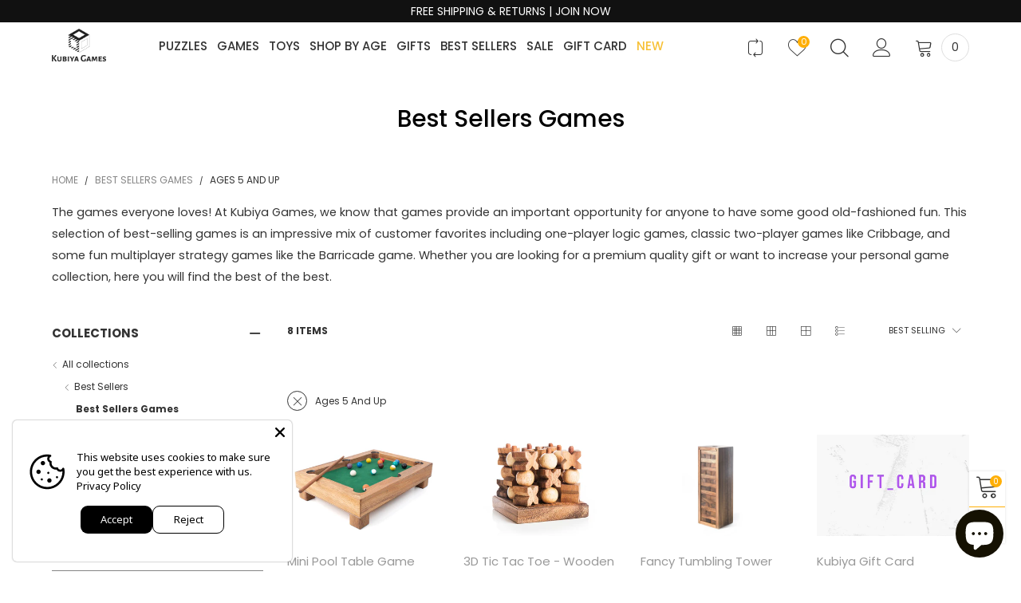

--- FILE ---
content_type: text/html; charset=utf-8
request_url: https://kubiyagames.com/collections/best-sellers-games/ages-5-and-up
body_size: 46794
content:

<!doctype html>
<html class="no-js" lang="en">
<head>
<!-- Stock Alerts is generated by Ordersify -->
<style type="text/css">
  
</style>
<style type="text/css">
    
</style>
<script type="text/javascript">
  window.ORDERSIFY_BIS = window.ORDERSIFY_BIS || {};
  window.ORDERSIFY_BIS.template = "collection";
  window.ORDERSIFY_BIS.language = "en";
  window.ORDERSIFY_BIS.primary_language = "en";
  window.ORDERSIFY_BIS.variant_inventory = [];
  window.ORDERSIFY_BIS.product_collections = [];
  
  
  window.ORDERSIFY_BIS.shop = "kubiya-games.myshopify.com";
  window.ORDERSIFY_BIS.variant_inventory = [];
  
  
  window.ORDERSIFY_BIS.popupSetting = {
    "is_optin_enable": false,
    "is_preorder": false,
    "is_brand_mark": true,
    "font_family": "Heebo",
    "is_multiple_language": false,
    "font_size": 14,
    "popup_border_radius": 4,
    "popup_heading_color": "#212b36",
    "popup_text_color": "#212b36",
    "is_message_enable": false,
    "is_sms_enable": false,
    "is_accepts_marketing_enable": false,
    "field_border_radius": 4,
    "popup_button_color": "#ffffff",
    "popup_button_bg_color": "#fcb900",
    "is_float_button": false,
    "is_inline_form": false,
    "inline_form_selector": null,
    "inline_form_position": null,
    "float_button_position": "right",
    "float_button_top": 15,
    "float_button_color": "#ffffff",
    "float_button_bg_color": "#fcb900",
    "is_inline_button": true,
    "inline_button_color": "#ffffff",
    "inline_button_bg_color": "#212b36",
    "is_push_notification_enable": false,
    "is_overlay_close": false,
    "ignore_collection_ids": "",
    "ignore_product_tags": "",
    "ignore_product_ids": "",
    "is_auto_translation": false,
    "selector": null,
    "selector_position": "right",
    "is_ga": false,
    "is_fp": false,
    "is_fb_checkbox": false,
    "fb_page_id": null,
    "is_pushowl": false
};
  window.ORDERSIFY_BIS.product = null;
  window.ORDERSIFY_BIS.currentVariant = null;
  window.ORDERSIFY_BIS.stockRemainingSetting = {
    "status": false,
    "selector": "#osf_stock_remaining",
    "selector_position": "inside",
    "font_family": "Lato",
    "font_size": 13,
    "content": "Low stock! Only {{ quantity }} items left!",
    "display_quantity": 100
};
  
    window.ORDERSIFY_BIS.translations = {
    "en": {
        "inline_button_text": "Notify when available",
        "float_button_text": "Notify when available",
        "popup_heading": "Notify me when available",
        "popup_description": "We will send you a notification as soon as this product is available again.",
        "popup_button_text": "Notify me",
        "popup_note": "We respect your privacy and don't share your email with anybody.",
        "field_email_placeholder": "eg. username@example.com",
        "field_message_placeholder": "Tell something about your requirements to shop",
        "success_text": "You subscribed notification successfully",
        "required_email": "Your email is required",
        "invalid_email": "Your email is invalid",
        "invalid_message": "Your message must be less then 255 characters",
        "push_notification_message": "Receive via web notification",
        "low_stock_content": "Low stock! Only {{ quantity }} items left!",
        "optin_message": null,
        "please_agree": null
    }
};
  
</script>

<!-- End of Stock Alerts is generated by Ordersify -->
  <meta charset="utf-8">
  <meta http-equiv="X-UA-Compatible" content="IE=edge">
  <meta name="viewport" content="width=device-width,initial-scale=1">
  <meta name="theme-color" content="#1f1f1f"><meta name="robots" content="noindex"><link rel="canonical" href="https://kubiyagames.com/collections/best-sellers-games"><link rel="preconnect" href="https://fonts.googleapis.com">
  <link rel="dns-prefetch" href="https://fonts.googleapis.com">
  <link rel="preconnect" href="https://cdn.shopify.com">
  <link rel="dns-prefetch" href="https://cdn.shopify.com">
  <link rel="preconnect" href="https://fonts.gstatic.com">
  <link rel="dns-prefetch" href="https://fonts.gstatic.com"><link rel="shortcut icon" href="//kubiyagames.com/cdn/shop/files/Icon_1_2R_copy_32x32.png?v=1661265459" type="image/png"><link rel="manifest" href="/search?view=manifest">
  <meta name="apple-mobile-web-app-capable" content="yes">
  <meta name="apple-mobile-web-app-status-bar-style" content="black">
  <meta name="apple-mobile-web-app-title" content="Kubiya Games">
  <link rel="apple-touch-icon" href="//kubiyagames.com/cdn/shopifycloud/storefront/assets/no-image-2048-a2addb12_168x168.gif"><title>Best Sellers | Wooden Board Games | Kubiya Games
&ndash; Tagged &quot;Ages 5 and up&quot;</title><meta name="description" content="Kubiya Games present you with the best selling puzzles, games and toys that everyone loves! It&#39;s a glittering mix of customer favorites that will dazzle any brain."><!-- /snippets/social-meta-tags.liquid -->




<meta property="og:site_name" content="Kubiya Games">
<meta property="og:url" content="https://kubiyagames.com/collections/best-sellers-games/ages-5-and-up">
<meta property="og:title" content="Best Sellers Games">
<meta property="og:type" content="product.group">
<meta property="og:description" content="Kubiya Games present you with the best selling puzzles, games and toys that everyone loves! It&#39;s a glittering mix of customer favorites that will dazzle any brain.">





<meta name="twitter:card" content="summary_large_image">
<meta name="twitter:title" content="Best Sellers Games">
<meta name="twitter:description" content="Kubiya Games present you with the best selling puzzles, games and toys that everyone loves! It&#39;s a glittering mix of customer favorites that will dazzle any brain.">
<style rel="stylesheet">.container{margin-right:auto;margin-left:auto;padding-left:15px;padding-right:15px}.container:before,.container:after{content:" ";display:table}.container:after{clear:both}@media (min-width: 768px){.container{width:760px}}@media (min-width: 992px){.container{width:980px}}@media (min-width: 1200px){.container{width:1180px}}.container-fluid{margin-right:auto;margin-left:auto;padding-left:15px;padding-right:15px}.container-fluid:before,.container-fluid:after{content:" ";display:table}.container-fluid:after{clear:both}.row{margin-left:-15px;margin-right:-15px}.row:before,.row:after{content:" ";display:table}.row:after{clear:both}.col-xs-1,.col-sm-1,.col-md-1,.col-lg-1,.col-xs-2,.col-sm-2,.col-md-2,.col-lg-2,.col-xs-3,.col-sm-3,.col-md-3,.col-lg-3,.col-xs-4,.col-sm-4,.col-md-4,.col-lg-4,.col-xs-5,.col-sm-5,.col-md-5,.col-lg-5,.col-xs-6,.col-sm-6,.col-md-6,.col-lg-6,.col-xs-7,.col-sm-7,.col-md-7,.col-lg-7,.col-xs-8,.col-sm-8,.col-md-8,.col-lg-8,.col-xs-9,.col-sm-9,.col-md-9,.col-lg-9,.col-xs-10,.col-sm-10,.col-md-10,.col-lg-10,.col-xs-11,.col-sm-11,.col-md-11,.col-lg-11,.col-xs-12,.col-sm-12,.col-md-12,.col-lg-12{position:relative;min-height:1px;padding-left:15px;padding-right:15px}.col-xs-1,.col-xs-2,.col-xs-3,.col-xs-4,.col-xs-5,.col-xs-6,.col-xs-7,.col-xs-8,.col-xs-9,.col-xs-10,.col-xs-11,.col-xs-12{float:left}.col-xs-1{width:8.33333%}.col-xs-2{width:16.66667%}.col-xs-3{width:25%}.col-xs-4{width:33.33333%}.col-xs-5{width:41.66667%}.col-xs-6{width:50%}.col-xs-7{width:58.33333%}.col-xs-8{width:66.66667%}.col-xs-9{width:75%}.col-xs-10{width:83.33333%}.col-xs-11{width:91.66667%}.col-xs-12{width:100%}.col-xs-pull-0{right:auto}.col-xs-pull-1{right:8.33333%}.col-xs-pull-2{right:16.66667%}.col-xs-pull-3{right:25%}.col-xs-pull-4{right:33.33333%}.col-xs-pull-5{right:41.66667%}.col-xs-pull-6{right:50%}.col-xs-pull-7{right:58.33333%}.col-xs-pull-8{right:66.66667%}.col-xs-pull-9{right:75%}.col-xs-pull-10{right:83.33333%}.col-xs-pull-11{right:91.66667%}.col-xs-pull-12{right:100%}.col-xs-push-0{left:auto}.col-xs-push-1{left:8.33333%}.col-xs-push-2{left:16.66667%}.col-xs-push-3{left:25%}.col-xs-push-4{left:33.33333%}.col-xs-push-5{left:41.66667%}.col-xs-push-6{left:50%}.col-xs-push-7{left:58.33333%}.col-xs-push-8{left:66.66667%}.col-xs-push-9{left:75%}.col-xs-push-10{left:83.33333%}.col-xs-push-11{left:91.66667%}.col-xs-push-12{left:100%}.col-xs-offset-0{margin-left:0%}.col-xs-offset-1{margin-left:8.33333%}.col-xs-offset-2{margin-left:16.66667%}.col-xs-offset-3{margin-left:25%}.col-xs-offset-4{margin-left:33.33333%}.col-xs-offset-5{margin-left:41.66667%}.col-xs-offset-6{margin-left:50%}.col-xs-offset-7{margin-left:58.33333%}.col-xs-offset-8{margin-left:66.66667%}.col-xs-offset-9{margin-left:75%}.col-xs-offset-10{margin-left:83.33333%}.col-xs-offset-11{margin-left:91.66667%}.col-xs-offset-12{margin-left:100%}@media (min-width: 768px){.col-sm-1,.col-sm-2,.col-sm-3,.col-sm-4,.col-sm-5,.col-sm-6,.col-sm-7,.col-sm-8,.col-sm-9,.col-sm-10,.col-sm-11,.col-sm-12{float:left}.col-sm-1{width:8.33333%}.col-sm-2{width:16.66667%}.col-sm-3{width:25%}.col-sm-4{width:33.33333%}.col-sm-5{width:41.66667%}.col-sm-6{width:50%}.col-sm-7{width:58.33333%}.col-sm-8{width:66.66667%}.col-sm-9{width:75%}.col-sm-10{width:83.33333%}.col-sm-11{width:91.66667%}.col-sm-12{width:100%}.col-sm-pull-0{right:auto}.col-sm-pull-1{right:8.33333%}.col-sm-pull-2{right:16.66667%}.col-sm-pull-3{right:25%}.col-sm-pull-4{right:33.33333%}.col-sm-pull-5{right:41.66667%}.col-sm-pull-6{right:50%}.col-sm-pull-7{right:58.33333%}.col-sm-pull-8{right:66.66667%}.col-sm-pull-9{right:75%}.col-sm-pull-10{right:83.33333%}.col-sm-pull-11{right:91.66667%}.col-sm-pull-12{right:100%}.col-sm-push-0{left:auto}.col-sm-push-1{left:8.33333%}.col-sm-push-2{left:16.66667%}.col-sm-push-3{left:25%}.col-sm-push-4{left:33.33333%}.col-sm-push-5{left:41.66667%}.col-sm-push-6{left:50%}.col-sm-push-7{left:58.33333%}.col-sm-push-8{left:66.66667%}.col-sm-push-9{left:75%}.col-sm-push-10{left:83.33333%}.col-sm-push-11{left:91.66667%}.col-sm-push-12{left:100%}.col-sm-offset-0{margin-left:0%}.col-sm-offset-1{margin-left:8.33333%}.col-sm-offset-2{margin-left:16.66667%}.col-sm-offset-3{margin-left:25%}.col-sm-offset-4{margin-left:33.33333%}.col-sm-offset-5{margin-left:41.66667%}.col-sm-offset-6{margin-left:50%}.col-sm-offset-7{margin-left:58.33333%}.col-sm-offset-8{margin-left:66.66667%}.col-sm-offset-9{margin-left:75%}.col-sm-offset-10{margin-left:83.33333%}.col-sm-offset-11{margin-left:91.66667%}.col-sm-offset-12{margin-left:100%}}@media (min-width: 992px){.col-md-1,.col-md-2,.col-md-3,.col-md-4,.col-md-5,.col-md-6,.col-md-7,.col-md-8,.col-md-9,.col-md-10,.col-md-11,.col-md-12{float:left}.col-md-1{width:8.33333%}.col-md-2{width:16.66667%}.col-md-3{width:25%}.col-md-4{width:33.33333%}.col-md-5{width:41.66667%}.col-md-6{width:50%}.col-md-7{width:58.33333%}.col-md-8{width:66.66667%}.col-md-9{width:75%}.col-md-10{width:83.33333%}.col-md-11{width:91.66667%}.col-md-12{width:100%}.col-md-pull-0{right:auto}.col-md-pull-1{right:8.33333%}.col-md-pull-2{right:16.66667%}.col-md-pull-3{right:25%}.col-md-pull-4{right:33.33333%}.col-md-pull-5{right:41.66667%}.col-md-pull-6{right:50%}.col-md-pull-7{right:58.33333%}.col-md-pull-8{right:66.66667%}.col-md-pull-9{right:75%}.col-md-pull-10{right:83.33333%}.col-md-pull-11{right:91.66667%}.col-md-pull-12{right:100%}.col-md-push-0{left:auto}.col-md-push-1{left:8.33333%}.col-md-push-2{left:16.66667%}.col-md-push-3{left:25%}.col-md-push-4{left:33.33333%}.col-md-push-5{left:41.66667%}.col-md-push-6{left:50%}.col-md-push-7{left:58.33333%}.col-md-push-8{left:66.66667%}.col-md-push-9{left:75%}.col-md-push-10{left:83.33333%}.col-md-push-11{left:91.66667%}.col-md-push-12{left:100%}.col-md-offset-0{margin-left:0%}.col-md-offset-1{margin-left:8.33333%}.col-md-offset-2{margin-left:16.66667%}.col-md-offset-3{margin-left:25%}.col-md-offset-4{margin-left:33.33333%}.col-md-offset-5{margin-left:41.66667%}.col-md-offset-6{margin-left:50%}.col-md-offset-7{margin-left:58.33333%}.col-md-offset-8{margin-left:66.66667%}.col-md-offset-9{margin-left:75%}.col-md-offset-10{margin-left:83.33333%}.col-md-offset-11{margin-left:91.66667%}.col-md-offset-12{margin-left:100%}}@media (min-width: 1200px){.col-lg-1,.col-lg-2,.col-lg-3,.col-lg-4,.col-lg-5,.col-lg-6,.col-lg-7,.col-lg-8,.col-lg-9,.col-lg-10,.col-lg-11,.col-lg-12{float:left}.col-lg-1{width:8.33333%}.col-lg-2{width:16.66667%}.col-lg-3{width:25%}.col-lg-4{width:33.33333%}.col-lg-5{width:41.66667%}.col-lg-6{width:50%}.col-lg-7{width:58.33333%}.col-lg-8{width:66.66667%}.col-lg-9{width:75%}.col-lg-10{width:83.33333%}.col-lg-11{width:91.66667%}.col-lg-12{width:100%}.col-lg-pull-0{right:auto}.col-lg-pull-1{right:8.33333%}.col-lg-pull-2{right:16.66667%}.col-lg-pull-3{right:25%}.col-lg-pull-4{right:33.33333%}.col-lg-pull-5{right:41.66667%}.col-lg-pull-6{right:50%}.col-lg-pull-7{right:58.33333%}.col-lg-pull-8{right:66.66667%}.col-lg-pull-9{right:75%}.col-lg-pull-10{right:83.33333%}.col-lg-pull-11{right:91.66667%}.col-lg-pull-12{right:100%}.col-lg-push-0{left:auto}.col-lg-push-1{left:8.33333%}.col-lg-push-2{left:16.66667%}.col-lg-push-3{left:25%}.col-lg-push-4{left:33.33333%}.col-lg-push-5{left:41.66667%}.col-lg-push-6{left:50%}.col-lg-push-7{left:58.33333%}.col-lg-push-8{left:66.66667%}.col-lg-push-9{left:75%}.col-lg-push-10{left:83.33333%}.col-lg-push-11{left:91.66667%}.col-lg-push-12{left:100%}.col-lg-offset-0{margin-left:0%}.col-lg-offset-1{margin-left:8.33333%}.col-lg-offset-2{margin-left:16.66667%}.col-lg-offset-3{margin-left:25%}.col-lg-offset-4{margin-left:33.33333%}.col-lg-offset-5{margin-left:41.66667%}.col-lg-offset-6{margin-left:50%}.col-lg-offset-7{margin-left:58.33333%}.col-lg-offset-8{margin-left:66.66667%}.col-lg-offset-9{margin-left:75%}.col-lg-offset-10{margin-left:83.33333%}.col-lg-offset-11{margin-left:91.66667%}.col-lg-offset-12{margin-left:100%}}.clearfix:before,.clearfix:after{content:" ";display:table}.clearfix:after{clear:both}.center-block{display:block;margin-left:auto;margin-right:auto}.pull-right{float:right !important}.pull-left{float:left !important}.hide{display:none !important}.show{display:block !important}.invisible{visibility:hidden}.text-hide{font:0/0 a;color:transparent;text-shadow:none;background-color:transparent;border:0}.hidden{display:none !important}.affix{position:fixed}@-ms-viewport{width:device-width}.visible-xs{display:none !important}.visible-sm{display:none !important}.visible-md{display:none !important}.visible-lg{display:none !important}.visible-xs-block,.visible-xs-inline,.visible-xs-inline-block,.visible-sm-block,.visible-sm-inline,.visible-sm-inline-block,.visible-md-block,.visible-md-inline,.visible-md-inline-block,.visible-lg-block,.visible-lg-inline,.visible-lg-inline-block{display:none !important}@media (max-width: 767px){.visible-xs{display:block !important}table.visible-xs{display:table !important}tr.visible-xs{display:table-row !important}th.visible-xs,td.visible-xs{display:table-cell !important}}@media (max-width: 767px){.visible-xs-block{display:block !important}}@media (max-width: 767px){.visible-xs-inline{display:inline !important}}@media (max-width: 767px){.visible-xs-inline-block{display:inline-block !important}}@media (min-width: 768px) and (max-width: 991px){.visible-sm{display:block !important}table.visible-sm{display:table !important}tr.visible-sm{display:table-row !important}th.visible-sm,td.visible-sm{display:table-cell !important}}@media (min-width: 768px) and (max-width: 991px){.visible-sm-block{display:block !important}}@media (min-width: 768px) and (max-width: 991px){.visible-sm-inline{display:inline !important}}@media (min-width: 768px) and (max-width: 991px){.visible-sm-inline-block{display:inline-block !important}}@media (min-width: 992px) and (max-width: 1199px){.visible-md{display:block !important}table.visible-md{display:table !important}tr.visible-md{display:table-row !important}th.visible-md,td.visible-md{display:table-cell !important}}@media (min-width: 992px) and (max-width: 1199px){.visible-md-block{display:block !important}}@media (min-width: 992px) and (max-width: 1199px){.visible-md-inline{display:inline !important}}@media (min-width: 992px) and (max-width: 1199px){.visible-md-inline-block{display:inline-block !important}}@media (min-width: 1200px){.visible-lg{display:block !important}table.visible-lg{display:table !important}tr.visible-lg{display:table-row !important}th.visible-lg,td.visible-lg{display:table-cell !important}}@media (min-width: 1200px){.visible-lg-block{display:block !important}}@media (min-width: 1200px){.visible-lg-inline{display:inline !important}}@media (min-width: 1200px){.visible-lg-inline-block{display:inline-block !important}}@media (max-width: 767px){.hidden-xs{display:none !important}}@media (min-width: 768px) and (max-width: 991px){.hidden-sm{display:none !important}}@media (min-width: 992px) and (max-width: 1199px){.hidden-md{display:none !important}}@media (min-width: 1200px){.hidden-lg{display:none !important}}.visible-print{display:none !important}@media print{.visible-print{display:block !important}table.visible-print{display:table !important}tr.visible-print{display:table-row !important}th.visible-print,td.visible-print{display:table-cell !important}}.visible-print-block{display:none !important}@media print{.visible-print-block{display:block !important}}.visible-print-inline{display:none !important}@media print{.visible-print-inline{display:inline !important}}.visible-print-inline-block{display:none !important}@media print{.visible-print-inline-block{display:inline-block !important}}@media print{.hidden-print{display:none !important}}*{-webkit-box-sizing:border-box;box-sizing:border-box}*:before,*:after{-webkit-box-sizing:border-box;box-sizing:border-box}html{-ms-text-size-adjust:100%;-webkit-text-size-adjust:100%;-webkit-tap-highlight-color:rgba(0,0,0,0)}body{font-family:'Poppins', 'Open Sans', sans-serif;font-size:12px;font-weight:300;background:#ffffff;color:#333333;margin:0;line-height:1.55em;font-smooth:always;font-smoothing:antialiased;-moz-font-smoothing:antialiased;-webkit-font-smoothing:antialiased}.row:before,.row:after{display:block}article,aside,details,figcaption,figure,footer,header,hgroup,main,menu,nav,section,summary{display:block}a{color:#333333;text-decoration:none;background-color:transparent}img{border:0;vertical-align:middle}input,textarea{background:rgba(51, 51, 51, 0.05);border:1px solid rgba(51, 51, 51, 0.05) }.alternative{color:#ffaf06 }hr{margin-top:20px;margin-bottom:20px;border:0;border-top:1px solid rgba(51, 51, 51, 0.6) }select{-webkit-appearance:none;-moz-appearance:none;appearance:none}select,input{border-radius:0}select:focus,select:active,input:focus,input:active{outline:none}ul>li{list-style:none}.db{display:block}i{font-size:100%}p{margin:0 0 10px}.text-uppercase{text-transform:uppercase}.dib{display:inline-block}.por{position:relative}.text-left{text-align:left}.text-right{text-align:right}.text-center{text-align:center}.w100{width:100%}.h100{height:100%}.hide-in-loading{display:none}.grid__item.banner-item{margin-bottom:0}.list--inline{padding:0;margin:0}.list--inline li{display:inline-block;margin-bottom:0;vertical-align:middle}.center-abs{left:0;right:0;margin-left:auto;margin-right:auto}h1,h2,h3,h4,h5,h6,.h1,.h2,.h3,.h4,.h5,.h6{line-height:1.3em;font-weight:500;color:inherit}.h1,h1{font-size:30px}.h2,h2{font-size:27px}.h3,h3{font-size:24px}.h4,h4{font-size:18px}.h5,h5{font-size:15px}.h6,h6{font-size:12px}.page-title{padding-bottom:20px;margin-top:0}.fw-bold{font-weight:bold}.container-fluid{margin-right:auto;margin-left:auto;padding-left:15px;padding-right:15px}@media (min-width: 992px){.container-fluid{padding-left:45px;padding-right:45px}}@media (min-width: 1425px){.container{width:1300px}}@media (min-width: 1920px){.container-fluid{padding-left:115px;padding-right:115px}.container{width:1440px}}@media (min-width: 2300px){.container{width:1920px}}@media (max-width: 767px){.fs-mb{font-size:12px}}@media (min-width: 992px){.footer__linklist--bottom li{display:inline-block}.pos-sticky{position:sticky;position:-webkit-sticky;top:30px}.pos-sticky--menu{top:93px}}.show-in-sticky{display:none}@media (max-width: 767px){.mobile-text-left{text-align:left }.mobile-text-center{text-align:center}.mobile-text-right{text-align:right }}@media (max-width: 991px){.tbs-text-left{text-align:left }.tbs-text-center{text-align:center}.tbs-text-right{text-align:right }}.search-full{position:absolute;top:auto;left:0;background:#ffffff;z-index:2;overflow-y:auto;-webkit-overflow-scrolling:touch}.collection-grid-item{padding-bottom:100%}.collection-grid-item__link{border:2px solid transparent;position:absolute !important;top:0;left:0;bottom:0;right:0;overflow:hidden}.lazy-bkg{background-repeat:no-repeat;background-position:center top}.lazy-bkg--contain{background-size:contain}.lazy-bkg--cover{background-size:cover}.social-sharing{margin-left:15px}.checkbox-one-line__label{padding-left:2em}.checkbox-one-line__label:before{ left:0}.loading{display:block;position:relative;overflow:hidden;background:rgba(51, 51, 51, 0.05) }.secondary-font{font-family:'Poppins', 'Open Sans', sans-serif }.col-xs-20{width:20%}@media (min-width: 768px){.col-sm-20{width:20%}}@media (min-width: 992px){.col-md-20{width:20%}}@media (min-width: 1200px){.col-lg-20{width:20%}}.grid{display:-webkit-box;display:-ms-flexbox;display:flex;-webkit-box-orient:horizontal;-webkit-box-direction:normal;-ms-flex-flow:row wrap;flex-flow:row wrap;margin:-15px -10px;width:calc(100% + 10px*2);-ms-flex-wrap:wrap;flex-wrap:wrap}@media (min-width: 768px){.grid{width:calc(100% + 15px*2);margin:-25px -15px}}.grid--wide{margin-left:0 !important;margin-right:0 !important;width:100%}.grid__item{outline:none;padding:15px 10px}@media (min-width: 768px){.grid__item{padding:25px 15px}}.grid__item--big .item__top{width:100%}[class*="grid--"] .grid__item{width:50%}@media (min-width: 768px){.grid--small .grid__item{width:20%}.grid--medium .grid__item{width:25%}.grid--large .grid__item{width:33.33%}.grid--very-large .grid__item{width:50%}.grid--full .grid__item{width:100%}}@media (max-width: 767px){.grid--full-mobile .grid__item{width:100%}.use-touch-mobile .grid__item{width:60%;min-width:60%}.use-touch-mobile.grid--full .grid__item,.use-touch-mobile.grid--very-large .grid__item{width:75%;min-width:75%}}.no-gutter{padding-left:0 !important;padding-right:0 !important}.no-gutter--left{padding-left:0 !important}.no-gutter--right{padding-right:0 !important}.gutter-bottom{padding-bottom:20px}.gutter-top{padding-top:20px}.gutter-ele-bottom{padding-bottom:10px}.gutter-ele-top{padding-top:10px}.gutter-ele-small-bottom{padding-bottom:5px}.gutter-ele-small-top{padding-top:5px}.distance-top-ele{margin-top:10px}.distance-bottom-ele{margin-bottom:10px}.big-gutter-top{padding-top:25px}.big-gutter-bottom{padding-bottom:25px}@media (min-width: 992px){.big-gutter-top{padding-top:50px}.big-gutter-bottom{padding-bottom:50px}}.margin0{margin:0}.position-static{position:static}.no-gutter-top{padding-top:0 !important}@media (min-width: 768px){.no-gutter-left-tb{padding-left:0}.no-gutter-right-tb{padding-right:0}.gutter-ele-top-tb{padding-top:10px}.gutter-ele-bottom-tb{padding-bottom:10px}}@media (max-width: 991px){.gutter-ele-top-tbs{padding-top:10px}.gutter-ele-bottom-tbs{padding-bottom:10px}}@media (max-width: 767px){.no-gutter-left-mb{padding-left:0}.no-gutter-right-mb{padding-right:0}.gutter-ele-top-mb{padding-top:10px}.gutter-ele-bottom-mb{padding-bottom:10px}}.field label{position:relative;color:#333333 }.field input,.field textarea{border:solid 1px #d6d6d6;border-radius:5px;outline:0}.field--float-label{position:relative}.field--float-label label{-webkit-transform:translateY(29px);transform:translateY(29px);margin:0;padding-left:10px;display:block}.field--float-label input{height:40px;line-height:40px;padding:0 10px;background:rgba(51, 51, 51, 0.05) }.nav-tabs{-ms-flex-flow:nowrap !important;flex-flow:nowrap !important;-webkit-box-pack:start;-ms-flex-pack:start;justify-content:flex-start;overflow-x:auto;overflow-y:hidden;white-space:nowrap;-webkit-box-shadow:none;box-shadow:none;max-width:100%;margin:0 -15px;-webkit-overflow-scrolling:touch;-moz-overflow-scrolling:touch;-ms-overflow-scrolling:touch;-webkit-overflow-scrolling:touch}@media (max-width: 1199px){.nav-tabs{-webkit-box-pack:start;-ms-flex-pack:start;justify-content:flex-start}}.nav-tab-item{padding:0 15px}.nav-tab-item>a{font-size:16px;color:#999999;font-weight:bold}@media (max-width: 991px){.nav-tab-item>a{height:calc(16px + 22px);line-height:calc(16px + 22px)}}.nav-tab-item.active>a,.nav-tab-item:hover>a,.nav-tab-item:focus>a{color:#333333 }@media (max-width: 991px){.nav-tab-item.active>a,.nav-tab-item:hover>a,.nav-tab-item:focus>a{border-bottom:1px solid}}@media (min-width: 992px){.nav-tab-item a{font-size:15px}}.tab-content>.tab-pane{display:none}.tab-content>.active{display:block}@media (min-width: 1200px){.effect-hover{position:relative}.effect-hover__content{position:absolute;z-index:1;-webkit-transition:ease-in-out all 0.3s;transition:ease-in-out all 0.3s;visibility:hidden;opacity:0;filter:alpha(opacity=0);-ms-filter:"progid:DXImageTransform.Microsoft.Alpha(Opacity=$v2)"}}.button{font-size:10px;padding:0 20px;border-width:2px;font-weight:400;-webkit-transition:ease-in-out all 0.3s;transition:ease-in-out all 0.3s;text-align:center;text-transform:uppercase;height:35px;line-height:35px;border-radius:25px;font-weight:bold}.button i{font-size:12px;font-weight:bold}@media (min-width: 768px){.button{padding:0 35px;height:45px;line-height:44px}}.button--wl-item{position:absolute;top:20px;right:20px}a.button{text-decoration:none !important}a.button:not(.button--circle):not(.flex){display:inline-block}.button--cart{border-radius:3px;overflow:hidden;color:#fff;background:#333333;padding:0 15px}.button--cart span{max-width:calc(100% - 37px);overflow:hidden;white-space:nowrap}@media (min-width: 1200px){.button--cart{border-radius:0;padding:0 25px}.button--cart span{max-width:calc(100% - 47px)}}.button__icon{padding-right:5px}.button--border-transparent{border:transparent !important}@media (min-width: 1200px){.button--cart i{-webkit-transform:translate3d(-10px, 30px, 0);transform:translate3d(-10px, 30px, 0)}.button--cart span{-webkit-transform:translate3d(-10px, 0, 0);transform:translate3d(-10px, 0, 0)}.grid__small .button--cart span{display:none}}.button--circle{width:30px;height:30px;line-height:30px;padding:0;border-radius:50%}.button--style1{color:#ffffff;border:1px solid #333333;background:#333333 }.button--style1:hover{color:#ffffff;border:1px solid #ffaf06;background:#ffaf06 }.button--style1-reverse{color:#ffffff;border:1px solid #ffaf06;background:#ffaf06 }.button--style1-reverse:hover{color:#ffffff;border:1px solid #333333;background:#333333 }.button--square{width:40px;height:40px;line-height:calc(40px - 3px);padding:0}.button--one-line{overflow:hidden}.button--style2{color:#333333;border:1px solid #333333;background:#ffffff }.button--style2:hover{color:#ffaf06;border:1px solid #ffaf06;background:#ffffff }.button--style3{color:#ffffff;border:1px solid #ffaf06;background:#ffaf06 }.button--style3:hover{color:#ffffff;border:1px solid #333333;background:#333333 }.button--large{width:48px;height:48px;line-height:48px}@media (max-width: 991px){.button--large{width:30px;height:30px;line-height:30px}}button,input,optgroup,select,textarea{color:inherit;font:inherit;margin:0}button{overflow:visible}button,select{text-transform:none}.use-slider-no-padding{margin-top:0;margin-bottom:0}.use-slider-no-padding .grid__item{padding-top:0;padding-bottom:0}@media (max-width: 767px){.use-touch-mobile{display:-webkit-box;display:-ms-flexbox;display:flex;-webkit-box-orient:horizontal;-webkit-box-direction:normal;-ms-flex-flow:row wrap;flex-flow:row wrap;-ms-flex-flow:row nowrap !important;flex-flow:row nowrap !important;white-space:nowrap;-webkit-overflow-scrolling:touch;-moz-overflow-scrolling:touch;-ms-overflow-scrolling:touch;-webkit-overflow-scrolling:touch;scroll-behavior:smooth;-webkit-scroll-behavior:smooth;overflow-x:auto;-webkit-backface-visibility:hidden;backface-visibility:hidden;-webkit-transform:translateZ(0);overflow-y:hidden}.use-touch-mobile::-webkit-scrollbar{display:none}}@media (min-width: 768px){.ov-slider-tb{display:none}.use-slider:not(.slick-initialized){overflow:hidden}}@media (max-width: 767px){.ov-slider-mb{display:none}}.header__wrap{position:relative}.header--mobile{border-bottom:1px solid rgba(51, 51, 51, 0.05);z-index:2}.header__links--flex{-ms-flex-align:center;-moz-align-items:center;-ms-align-items:center;-o-align-items:center;-webkit-box-align:center;align-items:center;-webkit-box-pack:end;-ms-flex-pack:end;justify-content:flex-end}@media (max-width: 991px){.header__links{margin:0 -14px}}@media (max-width: 991px){.header__link{color:#333333;font-size:15px;padding:0 14px}}.mobile-nav-bar{font-size:calc(15px + 7px);color:#333333 }.link-list__item__link--mobile-header{color:#333333 }.abs-number{position:absolute;border-radius:50%;vertical-align:middle;text-align:center;color:#ffffff;background:#ffaf06 }@media (max-width: 991px){.abs-number{top:-7px;right:3px;width:20px;height:20px;line-height:20px;font-size:13px}}@media (min-width: 992px){.abs-number{font-size:11px;width:15px;height:15px;line-height:15px}}@media (max-width: 991px){.header-mobile__logo__image,.header-mobile__logo__link{max-width:110px;padding:0 10px}.header__link--account{font-size:calc(15px - 3px)}}.nav__item__label{display:inline-block;*display:inline;zoom:1;position:absolute;top:-15px;vertical-align:top;right:0;text-transform:capitalize;font-size:10px;white-space:nowrap;padding:3px 7px;line-height:11px;border-radius:3px}.link-list__item__link{position:relative}.section__title__text{font-size:24px;color:#333333;line-height:1.5em;font-weight:500;width:100%;font-family:'Poppins', 'Open Sans', sans-serif }@media (min-width: 992px){.section__title__text{font-size:27px}}.section__sub-title{font-size:15px;color:#555555;margin:0;line-height:1.8em}@media (min-width: 992px){.section__sub-title{font-size:15px}}@media (max-width: 991px){.section__sub-title-tabs{width:100%}}.section__heading__bottom{-ms-flex-align:end;-moz-align-items:flex-end;-ms-align-items:flex-end;-o-align-items:flex-end;-webkit-box-align:end;align-items:flex-end}.section__heading{padding-bottom:30px}@media (min-width: 992px){.section__heading{padding-bottom:45px}}.section__title__highline{color:#ffaf06 }.product-price{display:block}.item__name{font-size:15px;color:#999999;line-height:1.55em;font-weight:100;display:block}@media (max-width: 767px){.item__name{white-space:normal}}.pg__option{color:#999999 }.product-price__sold-out,.product-price__sale{padding-left:15px}.product-price__sold-out{color:#ffaf06 }.product-price__price,.product-price__starting{color:#333333;font-weight:600;font-size:15px}s.product-price__price{color:#999999 }.product-price__unit{color:#333333 }.product-price__unit__separator{padding:0 1px}.product-price__unit__base{font-size:0.8em}.pg__bottom{padding-top:20px}.pg__main-image{-webkit-transition:ease-in-out all 0.3s;transition:ease-in-out all 0.3s}.pg__main-alt-image{position:absolute;top:0;left:0;width:100%;height:100%;opacity:0;filter:alpha(opacity=0);-ms-filter:"progid:DXImageTransform.Microsoft.Alpha(Opacity=$v2)";-webkit-transition:ease-in-out all 0.3s;transition:ease-in-out all 0.3s}@media (min-width: 768px){.item__actions{position:absolute;width:30px;top:5px;right:5px}.item__actions .button{margin:10px 0}}.stick-item:before{ right:0;border-top-left-radius:7px}.stick-item:after{ left:auto;right:1px}.pg__option__label{font-weight:600;min-width:80px;padding-right:5px}.pg__option__values{margin:0 -5px}.pg__option__value{width:100%;white-space:nowrap;text-overflow:ellipsis;padding-bottom:5px;font-size:12px;text-transform:capitalize}.swatch__item{width:auto;min-width:12px;height:12px;font-size:calc(12px - 10px);margin:5px;padding:0 5px;border:1px solid #333333;border-radius:3px;display:inline-block;white-space:nowrap;overflow:hidden;text-decoration:none;color:#333333 }.swatch__item.selected,.swatch__item:not(.swatch__item--soldout):hover,.swatch__item:not(.swatch__item--soldout):focus{border-color:#ffaf06;text-decoration:none;outline:none}.swatch__item.selected,.swatch__item:hover,.swatch__item:focus{color:#333333 }.swatch__item--color{position:relative;border:1px solid rgba(51, 51, 51, 0.15) }.swatch__item--color:after{position:absolute;content:'';font-family:'BTVodoma'}.swatch__item--color.selected:after{content:'\e900'}.swatch__item--image{min-width:calc(12px + 5px);height:calc(12px + 5px)}.swatch__item--bkg-image{background-position:center !important}a.swatch__item--soldout{pointer-events:none;position:relative;opacity:0.5 !important;filter:alpha(opacity=50 !important);-ms-filter:"progid:DXImageTransform.Microsoft.Alpha(Opacity=$v2)"}a.swatch__item--soldout:before{content:'';position:absolute;width:100%;height:100%;top:0;left:0;background:linear-gradient(to top left, rgba(51, 51, 51, 0) 0%, rgba(51, 51, 51, 0) calc(50% - 0.8px), #333333 50%, rgba(51, 51, 51, 0) calc(50% + 0.8px), rgba(51, 51, 51, 0) 100%),linear-gradient(to top right, rgba(51, 51, 51, 0) 0%, rgba(51, 51, 51, 0) calc(50% - 0.8px), #333333 50%, rgba(51, 51, 51, 0) calc(50% + 0.8px), rgba(51, 51, 51, 0) 100%) !important;border-radius:0}a.swatch__item--soldout:after{display:none}.qty-box{height:40px;margin-right:20px;border:1px solid #c3c3c3 }.qty-box--small{width:107px;height:33px}.qty-box--single{height:45px}.qty-box__ctrl{height:100%;width:30px;font-size:13px;background:none;border:none}.qty-box__input{width:45px;background:none;border:none}.slick-slider{position:relative;display:block;-webkit-box-sizing:border-box;box-sizing:border-box;-webkit-touch-callout:none;-webkit-user-select:none;-moz-user-select:none;-ms-user-select:none;user-select:none;-ms-touch-action:pan-y;touch-action:pan-y;-webkit-tap-highlight-color:transparent}.slick-list{position:relative;overflow:hidden;display:block;margin:0;padding:0;width:100%}.slick-list:focus{outline:none}.slick-list.dragging{cursor:pointer}.slick-slider .slick-track,.slick-slider .slick-list{-webkit-transform:translate3d(0, 0, 0);transform:translate3d(0, 0, 0)}.slick-slide{float:left;min-height:1px;display:none}[dir="rtl"] .slick-slide{float:right}.slick-slide img{display:block;width:100%}.slick-slide.slick-loading img{display:none}.slick-slide.dragging img{pointer-events:none}.slick-initialized .slick-slide{display:block}.slick-loading .slick-slide{visibility:hidden}.slick-vertical .slick-slide{display:block;height:auto;border:1px solid transparent}.slick-arrow span:before{visibility:hidden}.f-right{float:right}@media (max-width: 767px){.f-right{float:none}}.f-left{float:left}.flex{display:-webkit-box;display:-ms-flexbox;display:flex;-webkit-box-orient:horizontal;-webkit-box-direction:normal;-ms-flex-flow:row wrap;flex-flow:row wrap}.flex-wrap{-ms-flex-wrap:wrap;flex-wrap:wrap}.flex-align-hoz{-webkit-box-pack:center;-ms-flex-pack:center;justify-content:center}.flex-align-ver{-ms-flex-align:center;-moz-align-items:center;-ms-align-items:center;-o-align-items:center;-webkit-box-align:center;align-items:center}.flex-align-space-between{-webkit-box-pack:justify;-ms-flex-pack:justify;justify-content:space-between}.clearfix{clear:both}.lh1{line-height:1}.ver-sub{vertical-align:baseline}.button--banner,.banner-item{height:auto}@media (max-width: 767px){.rb__products-heading.grid__item{width:100%}}@media (min-width: 992px){.text-effect{opacity:0}}.bt-dropdown__content{visibility:hidden;opacity:0;filter:alpha(opacity=0);-ms-filter:"progid:DXImageTransform.Microsoft.Alpha(Opacity=$v2)";display:none}input[type="search"]{-webkit-appearance:none !important}.pg__lbs{position:absolute;top:0;left:0}.lb-item{margin-bottom:5px;padding:5px 10px;font-size:13px;line-height:15px}.pg__countdown{position:absolute;font-weight:500;background:rgba(255,255,255,0.05);bottom:0;left:0}.rte{font-size:13px;line-height:1.9em}.rte img,.rte iframe{max-width:100%}.rte li{list-style:inherit}.rte a{text-decoration:underline}.rte p{margin:0 0 10px}.img-container{display:block;clear:both;position:relative;min-height:1px;width:100%;overflow:hidden}.img-abs{margin:0 auto;position:absolute;top:0}.img-responsive{display:block;max-width:100%;height:auto}.link-list{margin:-8px 0}.link-list__item{padding-top:12px}
/*.link-list__item__dropdown--nav{opacity:0;filter:alpha(opacity=0);-ms-filter:"progid:DXImageTransform.Microsoft.Alpha(Opacity=$v2)";visibility:hidden;pointer-events:none}*/@media (max-width: 991px){.csi{padding:15px}.csi__code{padding:0 15px;position:relative}.csi__code:after{content:'';width:1px;height:100%;position:absolute;top:0;right:0;background:#333333 }.csi__code--last:after{display:none}}
@keyframes fade-in{from{opacity:0}to{opacity:1}}@-webkit-keyframes fade-in{from{opacity:0}to{opacity:1}}.lazyload,.lazyloading{opacity:0}@media (min-width: 992px){.lazyload:not(.ignore-effect):not(.zoom-fade),.lazyloaded:not(.ignore-effect):not(.zoom-fade){opacity:1;-webkit-transition:2s cubic-bezier(0.215, 0.61, 0.355, 1);transition:2s cubic-bezier(0.215, 0.61, 0.355, 1)}}.lazyload:not(.ignore-effect).zoom-fade,.lazyloaded:not(.ignore-effect).zoom-fade{-webkit-animation:fade-in 3s cubic-bezier(0.26, 0.54, 0.32, 1) 0s forwards;animation:fade-in 3s cubic-bezier(0.26, 0.54, 0.32, 1) 0s forwards}.op1{opacity:1;filter:alpha(opacity=100);-ms-filter:"progid:DXImageTransform.Microsoft.Alpha(Opacity=$v2)"}
@media (min-width: 992px){.breadcrumbs{background-size:cover;background-position:center;background-attachment:fixed;background-repeat:no-repeat}}.breadcrumbs__list{white-space:nowrap;text-overflow:ellipsis;max-width:100%;overflow:hidden}.breadcrumbs--distance{margin-bottom:20px}@media (min-width: 992px){.breadcrumbs--distance{margin-bottom:50px}}@media (max-width: 991px){.breadcrumbs__inner{padding:0}.breadcrumbs__wrap{padding-top:0;padding-bottom:10px}.breadcrumbs--bkg{padding-top:10px;background-image:none !important}.breadcrumbs__name{margin-left:auto;margin-right:auto}.breadcrumbs__slogan{text-align:center}}.breadcrumbs__slogan{font-size:18px;color:#ffaf06 }
.promo__item:last-child {padding-right: 0;}@media (max-width: 767px){.promo__text{font-size:15px !important}}.promo__close{position:absolute;top:0;right:0;width:30px;height:100%;text-align:center;font-size:23px;line-height:100%}
.grid--list .grid__item{width:100%;display:-webkit-box;display:-ms-flexbox;display:flex;-webkit-box-align:start;-ms-flex-align:start;align-items:flex-start}.grid--list .item__top{width:30%;position:relative}.grid--list .item__bottom{width:70%;padding:0;padding-left:30px;height:auto;background:none;display:-webkit-box;display:-ms-flexbox;display:flex;-webkit-box-orient:horizontal;-webkit-box-direction:normal;-ms-flex-flow:row wrap;flex-flow:row wrap}@media (max-width: 767px){.grid--list .item__bottom{display:block}}.grid--list .item__name{padding-top:0}@media (min-width: 768px){.grid--list .item__top{width:25%}.grid--list .item__bottom{width:75%}}
.cf__item{clear:both;margin:25px 0}.cf__item--first{margin-top:0}.cf__item__title{margin-bottom:20px}@media (min-width: 768px){.cf__item__title{margin:30px 0}}.cf__item__title--first{margin-top:0}@media (min-width: 768px){.cf__item__title--first{margin-top:15px}}.cf__back-icon{font-size:8px;padding-right:5px}.collection__current-tags.cf__item__content ul{padding-bottom:25px;margin:0 -10px}.collection__current-tags.cf__item__content li{padding:0 10px}.collection__tag:after{content:'\e870' !important;font-family:'BTVodoma'}@media (max-width: 991px){.collection__image{margin-bottom:30px !important}}@media (max-width: 767px){.cf__filter__toolbar{position:fixed;bottom:0;left:0;right:0;width:100%;padding:0;z-index:1000}}@media (min-width: 768px){.cf__filter__toolbar{-webkit-box-pack:justify;-ms-flex-pack:justify;justify-content:space-between}}@media (min-width: 992px){.cf__filter__toolbar{-webkit-box-pack:end;-ms-flex-pack:end;justify-content:flex-end}}.bt-dropdown__trigger--sort{margin-left:20px}@media (max-width: 991px){.bt-dropdown__trigger--sort{margin-left:0}}.bt-dropdown__trigger--sort:before{ right:10px}div.bt-dropdown__content--sort{ right:0;left:auto}.cf__link--color{margin-left:0 !important}.cf__link--color:after{ left:calc(50% - 8px) !important}.cf__item__swatch{float:left;margin-right:13px}.cf__link--box{margin-left:35px;padding-left:5px}.cf__link--box:before{ left:-35px}.cf__link--box:after{ left:-30.5px}.grid--list .item__actions{ right:10px}
</style>
<style rel="stylesheet" media="all and (min-width:992px)">.header--desktop{z-index:3}.nav__item__dropdown{opacity:0;filter:alpha(opacity=0);-ms-filter:"progid:DXImageTransform.Microsoft.Alpha(Opacity=$v2)";visibility:hidden;position:absolute}.nav__item{position:static;float:left;width:auto;-webkit-box-align:center;-ms-flex-align:center;align-items:center;border-bottom:2px solid transparent}.nav__item__link{position:relative;font-weight:500;line-height:unset}.header--style9{background:#fff }.header__right{border-left:1px solid #dedede }.header--border-bottom{border-bottom:1px solid #dedede }.header__top,.header__bottom{padding-left:40px}.header__top{border-bottom:1px solid #dedede }.header__top__typo{font-size:12px}.header__top__right{margin:0 -20px}@media (min-width: 1200px){.header__top__right{margin:0 -30px}}.header__top__ele{padding:13px 20px;border-right:1px solid #dedede }.header__top__ele:last-child{border-right:none}@media (min-width: 1200px){.header__top__ele{padding:13px 30px}}.header__social-links{margin:0 -10px}.header__social-link{padding:0 10px;font-size:13px;color:#333333 }.header__link-text{color:#999999 }.main-nav>ul{margin:0 -8px}@media (min-width: 1200px){.main-nav>ul{margin:0 -10px}}.nav__item{padding:12px 6px}@media (min-width: 1200px){.nav__item{padding:12px 6px}}.nav__item__link{color:#333333;font-size:11px}@media (min-width: 1200px){.nav__item__link{font-size:15px}}.header__bottom__right{-webkit-align-self:stretch;-ms-flex-item-align:stretch;align-self:stretch;margin:0 -11px}@media (min-width: 1200px){.header__bottom__right{margin:0 -15px}}@media (min-width: 1300px){.header__bottom__right{margin:0 -18px}}.header__bottom__ele{padding:0 11px}@media (min-width: 1200px){.header__bottom__ele{padding:0 15px}}@media (min-width: 1300px){.header__bottom__ele{padding:0 18px}}.header__bottom__typo{color:#333333;font-size:21px}@media (min-width: 1200px){.header__bottom__typo{font-size:23px}}.header__cart-text{font-size:12px;padding:0 5px;text-indent:-999px;overflow:hidden}@media (min-width: 1366px){.header__cart-text{text-indent:unset;padding:0 10px}}.cart-number--header{position:static;background:none;color:#333333;font-size:14px;border:1px solid #dedede;border-radius:50%;width:35px;height:35px;line-height:33px;display:inline-block;text-align:center;text-indent:0}.header__cart__total{color:#333333;font-size:14px}.abs-number{top:-3px;right:3px;text-indent:1px}@media (min-width: 1200px){.abs-number{ right:11px}}
.aligning-menu{overflow-x:hidden;}
</style>
<style rel="stylesheet">.pg__image{padding-top:67%;}.pg__img-fit{-o-object-fit:cover;object-fit:cover;height:100%;}
</style>
<style>
  .breadcrumbs li{vertical-align:unset}@media (max-width:991px){.breadcrumbs>div{border-top:none!important}}.breadcrumbs__name{text-transform:uppercase;margin-top:0;margin-bottom:0}@media (min-width:992px){.breadcrumbs__name{font-size:50px}}.breadcrumbs__list{line-height:10px;margin:1rem 0}.breadcrumbs__list li a{text-transform:uppercase;font-size:12px}.breadcrumbs__list li:last-child a{cursor:text}.breadcrumbs__slash{font-size:10px;padding:0 5px}
</style><script>
  var theme = {
    strings: {
      addToCart: "Add to cart",
      soldOut: "Sold out",
      unavailable: "Unavailable",
      showMore: "Show More",
      showLess: "Show Less",
      addressError: "Error looking up that address",
      addressNoResults: "No results for that address",
      addressQueryLimit: "You have exceeded the Google API usage limit. Consider upgrading to a \u003ca href=\"https:\/\/developers.google.com\/maps\/premium\/usage-limits\"\u003ePremium Plan\u003c\/a\u003e.",
      authError: "There was a problem authenticating your Google Maps account.",
      addCartMsg: "product_title has been added to the shopping cart.",
      upsellTitle: "You may also like these products",
      previous: "Previous",
      next: "Next",
      wishlistEmpty: "There are no items in your wishlist.",
      countdownTplHour: "%H : %M : %S",
      countdownTplDay: "%-d day%!d %H : %M : %S",
      countdownTplWeek: "%-w week%!w %-d day%!d %H : %M : %S",
      countdownExpiredMsg: "This offer has expired!",
      preOrderText: "Pre-order",
      cartTermsErrorMsg: "Please agree with our terms and conditions."
    },
    enableWishlist: true,
    enableFreeShipping: true,
    freeShippingGoal: 0,
    freeShippingGoalText: "\u003cb\u003eCongratulations! You've got FREE Shipping in the U.S\u003c\/b\u003e",
    freeShippingProgressText: "Only [remain_amount] away from free shipping.",
    rootUrl: '/',
    collectionAllUrl: '/collections/all',
    recommendationUrl: '/recommendations/products',
    searchUrl: '/search',
    cartUrl: '/cart',
    cartJsonUrl: '/cart.js',
    cartAddUrl: '/cart/add.js',
    cartChangeUrl: '/cart/change.js',
    cartUpdateUrl: '/cart/update.js',
    cartClearUrl: '/cart/clear.js',
    cartNumber: 0,
    cartAction: "popup",
    cartTerms: false,
    cartTermsUrl: null,
    moneyFormat: "\u003cspan class=\"money\"\u003e${{amount}}\u003c\/span\u003e",
    currencyServices: ['https://ipinfo.io/json'],
    favicon: {
      enable: false,
      pos: "down",
      bkgColor: "#000",
      textColor: "#fff"
    },
    libs: {
      "photoswipe": {
        "css": ["//kubiyagames.com/cdn/shop/t/6/assets/photoswipe.css?v=141757233215576230921712106438","//kubiyagames.com/cdn/shop/t/6/assets/photoswipe-default-skin.css?v=1076866869276905351712106438"],
        "js": "//kubiyagames.com/cdn/shop/t/6/assets/bt-photoswipe.min.js?v=161738133116105279151712106438"
      },
      "lightgallery": {
        "css": ["//kubiyagames.com/cdn/shop/t/6/assets/lightgallery.scss.css?v=2733"],
        "js": "//kubiyagames.com/cdn/shop/t/6/assets/bt-lightgallery.min.js?v=146598080825006262481712106438"
      },
      "modalvideo": {
        "css": ["//kubiyagames.com/cdn/shop/t/6/assets/modal-video.min.css?v=181548571557970817371712106438"],
        "js": "//kubiyagames.com/cdn/shop/t/6/assets/jquery-modal-video.min.js?v=26874498530096680501712106438"
      },
      "recommendedProducts": {
        "css": ["//kubiyagames.com/cdn/shop/t/6/assets/recommended-products.scss.css?v=3162186005065211521712106438"],
        "js": "//kubiyagames.com/cdn/shop/t/6/assets/bt-sales-notification.min.js?v=167709831153763230661712106438"
      },
      "googleMaps": {
        "css": ["//kubiyagames.com/cdn/shop/t/6/assets/google-maps.scss.css?v=154427836640610928811712106438"]
      },
      "newsletterPopup": {
        "css": ["//kubiyagames.com/cdn/shop/t/6/assets/newsletter-popup.scss.css?v=142130954709135368761712106438"],
        "js": "//kubiyagames.com/cdn/shop/t/6/assets/bt-newsletter-popup.min.js?v=133883848029630205681712106438"
      },
      "youtube": {
        "js": "//youtube.com/iframe_api"
      },
      "vimeo": {
        "js": "//player.vimeo.com/api/player.js"
      },
      "quickViewPopup": {
        "css": ["//kubiyagames.com/cdn/shop/t/6/assets/cloudzoom.scss.css?v=2733","//kubiyagames.com/cdn/shop/t/6/assets/quick-view.scss.css?v=2733"]
      },"modelViewerUiStyles": {
        "css": ["//cdn.shopify.com/shopifycloud/model-viewer-ui/assets/v1.0/model-viewer-ui.css"]
      },
      "product-global": {
        "js": "//kubiyagames.com/cdn/shop/t/6/assets/bt-product-global.min.js?v=80994685341535266751712106438"
      },
      "waypoint": {
        "js": "//kubiyagames.com/cdn/shop/t/6/assets/jquery.waypoints.min.js?v=4418641721935119181712106438"
      },
      "infinite": {
        "js": "//kubiyagames.com/cdn/shop/t/6/assets/infinite.min.js?v=138835031493191677871712106438"
      }
    },
    loadedLibs: [],
    pendingJsLibs: [],
    loadedCssLibs: [],
    requireCss: [],
    review: {
      enable: true,
      app: "product_review"
    },
    searchSuggest: {
      enable: true,
      limit: "10"
    },
    enableCookieConsent: false,
    enableNewsPopup: false,
    enableRecommendedProducts: true,
    newsTerms: false,
    enableRecentView: false,
    disableCopy: false,
    preOrder: true,
    pwaEnable: true
  };
  var enableCurrencyConverter = false;
  var enableCurrencyAuto = false;
  var currencyFormat = 'money_format';
  var shopCurrency = 'USD';
  var defaultCurrency = 'USD';
  var cookieCurrency;
  var currencyFormat1 = "${{amount}} USD";
  var currencyFormat2 = "${{amount}}";

  var upsellRandom = false;
  var rtl = false;

  document.documentElement.className = document.documentElement.className.replace('no-js', 'js');

  var topbarConfig = {
    autoRun      : true,
    barThickness : 3,
    barColors    : {
        '0'      : '#ffaf06',
        '.25'    : '#ffaf06',
        '.50'    : '#ffaf06',
        '.75'    : '#ffaf06',
        '1.0'    : '#ffaf06'
    },
    shadowBlur   : 10,
    shadowColor  : 'rgba(51, 51, 51, 0.6)'
  };
  window.lazySizesConfig = window.lazySizesConfig || {};
  window.lazySizesConfig['data-widths'] =  [180, 360, 540, 720, 900, 1080, 1296, 1512, 1728, 2048];
  window.lazySizesConfig.loadMode = 1;
  window.lazySizesConfig.expand = -100;
  window.lazySizesConfig.loadHidden = false;
</script><script>window.performance && window.performance.mark && window.performance.mark('shopify.content_for_header.start');</script><meta name="google-site-verification" content="yOsQIJXkQVXJXVSo80rDDJc1taJ6FDuZ0AQLCvmPQQg">
<meta name="google-site-verification" content="fiPXjgYkkU4tBZZEEpxDvWW1DYNRcA3PopEIbb8YrLg">
<meta id="shopify-digital-wallet" name="shopify-digital-wallet" content="/51250397393/digital_wallets/dialog">
<meta name="shopify-checkout-api-token" content="63d8999459e1af887804f95e8a7747fa">
<meta id="in-context-paypal-metadata" data-shop-id="51250397393" data-venmo-supported="false" data-environment="production" data-locale="en_US" data-paypal-v4="true" data-currency="USD">
<link rel="alternate" type="application/atom+xml" title="Feed" href="/collections/best-sellers-games/ages-5-and-up.atom" />
<link rel="alternate" hreflang="x-default" href="https://kubiyagames.com/collections/best-sellers-games/ages-5-and-up">
<link rel="alternate" hreflang="en" href="https://kubiyagames.com/collections/best-sellers-games/ages-5-and-up">
<link rel="alternate" hreflang="en-AE" href="https://kubiyagames.com/en-ae/collections/best-sellers-games/ages-5-and-up">
<link rel="alternate" type="application/json+oembed" href="https://kubiyagames.com/collections/best-sellers-games/ages-5-and-up.oembed">
<script async="async" src="/checkouts/internal/preloads.js?locale=en-US"></script>
<link rel="preconnect" href="https://shop.app" crossorigin="anonymous">
<script async="async" src="https://shop.app/checkouts/internal/preloads.js?locale=en-US&shop_id=51250397393" crossorigin="anonymous"></script>
<script id="apple-pay-shop-capabilities" type="application/json">{"shopId":51250397393,"countryCode":"US","currencyCode":"USD","merchantCapabilities":["supports3DS"],"merchantId":"gid:\/\/shopify\/Shop\/51250397393","merchantName":"Kubiya Games","requiredBillingContactFields":["postalAddress","email","phone"],"requiredShippingContactFields":["postalAddress","email","phone"],"shippingType":"shipping","supportedNetworks":["visa","masterCard","amex","discover","elo","jcb"],"total":{"type":"pending","label":"Kubiya Games","amount":"1.00"},"shopifyPaymentsEnabled":true,"supportsSubscriptions":true}</script>
<script id="shopify-features" type="application/json">{"accessToken":"63d8999459e1af887804f95e8a7747fa","betas":["rich-media-storefront-analytics"],"domain":"kubiyagames.com","predictiveSearch":true,"shopId":51250397393,"locale":"en"}</script>
<script>var Shopify = Shopify || {};
Shopify.shop = "kubiya-games.myshopify.com";
Shopify.locale = "en";
Shopify.currency = {"active":"USD","rate":"1.0"};
Shopify.country = "US";
Shopify.theme = {"name":"kubiya-games.commerce-system-prod","id":132357849297,"schema_name":"BT Vodoma Active style","schema_version":"1.2.2","theme_store_id":null,"role":"main"};
Shopify.theme.handle = "null";
Shopify.theme.style = {"id":null,"handle":null};
Shopify.cdnHost = "kubiyagames.com/cdn";
Shopify.routes = Shopify.routes || {};
Shopify.routes.root = "/";</script>
<script type="module">!function(o){(o.Shopify=o.Shopify||{}).modules=!0}(window);</script>
<script>!function(o){function n(){var o=[];function n(){o.push(Array.prototype.slice.apply(arguments))}return n.q=o,n}var t=o.Shopify=o.Shopify||{};t.loadFeatures=n(),t.autoloadFeatures=n()}(window);</script>
<script>
  window.ShopifyPay = window.ShopifyPay || {};
  window.ShopifyPay.apiHost = "shop.app\/pay";
  window.ShopifyPay.redirectState = null;
</script>
<script id="shop-js-analytics" type="application/json">{"pageType":"collection"}</script>
<script defer="defer" async type="module" src="//kubiyagames.com/cdn/shopifycloud/shop-js/modules/v2/client.init-shop-cart-sync_BT-GjEfc.en.esm.js"></script>
<script defer="defer" async type="module" src="//kubiyagames.com/cdn/shopifycloud/shop-js/modules/v2/chunk.common_D58fp_Oc.esm.js"></script>
<script defer="defer" async type="module" src="//kubiyagames.com/cdn/shopifycloud/shop-js/modules/v2/chunk.modal_xMitdFEc.esm.js"></script>
<script type="module">
  await import("//kubiyagames.com/cdn/shopifycloud/shop-js/modules/v2/client.init-shop-cart-sync_BT-GjEfc.en.esm.js");
await import("//kubiyagames.com/cdn/shopifycloud/shop-js/modules/v2/chunk.common_D58fp_Oc.esm.js");
await import("//kubiyagames.com/cdn/shopifycloud/shop-js/modules/v2/chunk.modal_xMitdFEc.esm.js");

  window.Shopify.SignInWithShop?.initShopCartSync?.({"fedCMEnabled":true,"windoidEnabled":true});

</script>
<script>
  window.Shopify = window.Shopify || {};
  if (!window.Shopify.featureAssets) window.Shopify.featureAssets = {};
  window.Shopify.featureAssets['shop-js'] = {"shop-cart-sync":["modules/v2/client.shop-cart-sync_DZOKe7Ll.en.esm.js","modules/v2/chunk.common_D58fp_Oc.esm.js","modules/v2/chunk.modal_xMitdFEc.esm.js"],"init-fed-cm":["modules/v2/client.init-fed-cm_B6oLuCjv.en.esm.js","modules/v2/chunk.common_D58fp_Oc.esm.js","modules/v2/chunk.modal_xMitdFEc.esm.js"],"shop-cash-offers":["modules/v2/client.shop-cash-offers_D2sdYoxE.en.esm.js","modules/v2/chunk.common_D58fp_Oc.esm.js","modules/v2/chunk.modal_xMitdFEc.esm.js"],"shop-login-button":["modules/v2/client.shop-login-button_QeVjl5Y3.en.esm.js","modules/v2/chunk.common_D58fp_Oc.esm.js","modules/v2/chunk.modal_xMitdFEc.esm.js"],"pay-button":["modules/v2/client.pay-button_DXTOsIq6.en.esm.js","modules/v2/chunk.common_D58fp_Oc.esm.js","modules/v2/chunk.modal_xMitdFEc.esm.js"],"shop-button":["modules/v2/client.shop-button_DQZHx9pm.en.esm.js","modules/v2/chunk.common_D58fp_Oc.esm.js","modules/v2/chunk.modal_xMitdFEc.esm.js"],"avatar":["modules/v2/client.avatar_BTnouDA3.en.esm.js"],"init-windoid":["modules/v2/client.init-windoid_CR1B-cfM.en.esm.js","modules/v2/chunk.common_D58fp_Oc.esm.js","modules/v2/chunk.modal_xMitdFEc.esm.js"],"init-shop-for-new-customer-accounts":["modules/v2/client.init-shop-for-new-customer-accounts_C_vY_xzh.en.esm.js","modules/v2/client.shop-login-button_QeVjl5Y3.en.esm.js","modules/v2/chunk.common_D58fp_Oc.esm.js","modules/v2/chunk.modal_xMitdFEc.esm.js"],"init-shop-email-lookup-coordinator":["modules/v2/client.init-shop-email-lookup-coordinator_BI7n9ZSv.en.esm.js","modules/v2/chunk.common_D58fp_Oc.esm.js","modules/v2/chunk.modal_xMitdFEc.esm.js"],"init-shop-cart-sync":["modules/v2/client.init-shop-cart-sync_BT-GjEfc.en.esm.js","modules/v2/chunk.common_D58fp_Oc.esm.js","modules/v2/chunk.modal_xMitdFEc.esm.js"],"shop-toast-manager":["modules/v2/client.shop-toast-manager_DiYdP3xc.en.esm.js","modules/v2/chunk.common_D58fp_Oc.esm.js","modules/v2/chunk.modal_xMitdFEc.esm.js"],"init-customer-accounts":["modules/v2/client.init-customer-accounts_D9ZNqS-Q.en.esm.js","modules/v2/client.shop-login-button_QeVjl5Y3.en.esm.js","modules/v2/chunk.common_D58fp_Oc.esm.js","modules/v2/chunk.modal_xMitdFEc.esm.js"],"init-customer-accounts-sign-up":["modules/v2/client.init-customer-accounts-sign-up_iGw4briv.en.esm.js","modules/v2/client.shop-login-button_QeVjl5Y3.en.esm.js","modules/v2/chunk.common_D58fp_Oc.esm.js","modules/v2/chunk.modal_xMitdFEc.esm.js"],"shop-follow-button":["modules/v2/client.shop-follow-button_CqMgW2wH.en.esm.js","modules/v2/chunk.common_D58fp_Oc.esm.js","modules/v2/chunk.modal_xMitdFEc.esm.js"],"checkout-modal":["modules/v2/client.checkout-modal_xHeaAweL.en.esm.js","modules/v2/chunk.common_D58fp_Oc.esm.js","modules/v2/chunk.modal_xMitdFEc.esm.js"],"shop-login":["modules/v2/client.shop-login_D91U-Q7h.en.esm.js","modules/v2/chunk.common_D58fp_Oc.esm.js","modules/v2/chunk.modal_xMitdFEc.esm.js"],"lead-capture":["modules/v2/client.lead-capture_BJmE1dJe.en.esm.js","modules/v2/chunk.common_D58fp_Oc.esm.js","modules/v2/chunk.modal_xMitdFEc.esm.js"],"payment-terms":["modules/v2/client.payment-terms_Ci9AEqFq.en.esm.js","modules/v2/chunk.common_D58fp_Oc.esm.js","modules/v2/chunk.modal_xMitdFEc.esm.js"]};
</script>
<script>(function() {
  var isLoaded = false;
  function asyncLoad() {
    if (isLoaded) return;
    isLoaded = true;
    var urls = ["https:\/\/cdn.s3.pop-convert.com\/pcjs.production.min.js?unique_id=kubiya-games.myshopify.com\u0026shop=kubiya-games.myshopify.com","https:\/\/script.pop-convert.com\/new-micro\/production.pc.min.js?unique_id=kubiya-games.myshopify.com\u0026shop=kubiya-games.myshopify.com","https:\/\/jsappcdn.hikeorders.com\/main\/assets\/js\/hko-accessibility.min.js?widgetId=msMfhoCIfFqV\u0026shop=kubiya-games.myshopify.com","\/\/cdn.shopify.com\/proxy\/39ea218dbaf45044151ede52a5c70c447c7c3401a316c905bb7bb52812aec42d\/api.goaffpro.com\/loader.js?shop=kubiya-games.myshopify.com\u0026sp-cache-control=cHVibGljLCBtYXgtYWdlPTkwMA"];
    for (var i = 0; i < urls.length; i++) {
      var s = document.createElement('script');
      s.type = 'text/javascript';
      s.async = true;
      s.src = urls[i];
      var x = document.getElementsByTagName('script')[0];
      x.parentNode.insertBefore(s, x);
    }
  };
  if(window.attachEvent) {
    window.attachEvent('onload', asyncLoad);
  } else {
    window.addEventListener('load', asyncLoad, false);
  }
})();</script>
<script id="__st">var __st={"a":51250397393,"offset":-18000,"reqid":"c220a295-25f1-464b-83a6-382face7e6aa-1769390783","pageurl":"kubiyagames.com\/collections\/best-sellers-games\/ages-5-and-up","u":"5b84095af672","p":"collection","rtyp":"collection","rid":234949705937};</script>
<script>window.ShopifyPaypalV4VisibilityTracking = true;</script>
<script id="captcha-bootstrap">!function(){'use strict';const t='contact',e='account',n='new_comment',o=[[t,t],['blogs',n],['comments',n],[t,'customer']],c=[[e,'customer_login'],[e,'guest_login'],[e,'recover_customer_password'],[e,'create_customer']],r=t=>t.map((([t,e])=>`form[action*='/${t}']:not([data-nocaptcha='true']) input[name='form_type'][value='${e}']`)).join(','),a=t=>()=>t?[...document.querySelectorAll(t)].map((t=>t.form)):[];function s(){const t=[...o],e=r(t);return a(e)}const i='password',u='form_key',d=['recaptcha-v3-token','g-recaptcha-response','h-captcha-response',i],f=()=>{try{return window.sessionStorage}catch{return}},m='__shopify_v',_=t=>t.elements[u];function p(t,e,n=!1){try{const o=window.sessionStorage,c=JSON.parse(o.getItem(e)),{data:r}=function(t){const{data:e,action:n}=t;return t[m]||n?{data:e,action:n}:{data:t,action:n}}(c);for(const[e,n]of Object.entries(r))t.elements[e]&&(t.elements[e].value=n);n&&o.removeItem(e)}catch(o){console.error('form repopulation failed',{error:o})}}const l='form_type',E='cptcha';function T(t){t.dataset[E]=!0}const w=window,h=w.document,L='Shopify',v='ce_forms',y='captcha';let A=!1;((t,e)=>{const n=(g='f06e6c50-85a8-45c8-87d0-21a2b65856fe',I='https://cdn.shopify.com/shopifycloud/storefront-forms-hcaptcha/ce_storefront_forms_captcha_hcaptcha.v1.5.2.iife.js',D={infoText:'Protected by hCaptcha',privacyText:'Privacy',termsText:'Terms'},(t,e,n)=>{const o=w[L][v],c=o.bindForm;if(c)return c(t,g,e,D).then(n);var r;o.q.push([[t,g,e,D],n]),r=I,A||(h.body.append(Object.assign(h.createElement('script'),{id:'captcha-provider',async:!0,src:r})),A=!0)});var g,I,D;w[L]=w[L]||{},w[L][v]=w[L][v]||{},w[L][v].q=[],w[L][y]=w[L][y]||{},w[L][y].protect=function(t,e){n(t,void 0,e),T(t)},Object.freeze(w[L][y]),function(t,e,n,w,h,L){const[v,y,A,g]=function(t,e,n){const i=e?o:[],u=t?c:[],d=[...i,...u],f=r(d),m=r(i),_=r(d.filter((([t,e])=>n.includes(e))));return[a(f),a(m),a(_),s()]}(w,h,L),I=t=>{const e=t.target;return e instanceof HTMLFormElement?e:e&&e.form},D=t=>v().includes(t);t.addEventListener('submit',(t=>{const e=I(t);if(!e)return;const n=D(e)&&!e.dataset.hcaptchaBound&&!e.dataset.recaptchaBound,o=_(e),c=g().includes(e)&&(!o||!o.value);(n||c)&&t.preventDefault(),c&&!n&&(function(t){try{if(!f())return;!function(t){const e=f();if(!e)return;const n=_(t);if(!n)return;const o=n.value;o&&e.removeItem(o)}(t);const e=Array.from(Array(32),(()=>Math.random().toString(36)[2])).join('');!function(t,e){_(t)||t.append(Object.assign(document.createElement('input'),{type:'hidden',name:u})),t.elements[u].value=e}(t,e),function(t,e){const n=f();if(!n)return;const o=[...t.querySelectorAll(`input[type='${i}']`)].map((({name:t})=>t)),c=[...d,...o],r={};for(const[a,s]of new FormData(t).entries())c.includes(a)||(r[a]=s);n.setItem(e,JSON.stringify({[m]:1,action:t.action,data:r}))}(t,e)}catch(e){console.error('failed to persist form',e)}}(e),e.submit())}));const S=(t,e)=>{t&&!t.dataset[E]&&(n(t,e.some((e=>e===t))),T(t))};for(const o of['focusin','change'])t.addEventListener(o,(t=>{const e=I(t);D(e)&&S(e,y())}));const B=e.get('form_key'),M=e.get(l),P=B&&M;t.addEventListener('DOMContentLoaded',(()=>{const t=y();if(P)for(const e of t)e.elements[l].value===M&&p(e,B);[...new Set([...A(),...v().filter((t=>'true'===t.dataset.shopifyCaptcha))])].forEach((e=>S(e,t)))}))}(h,new URLSearchParams(w.location.search),n,t,e,['guest_login'])})(!0,!0)}();</script>
<script integrity="sha256-4kQ18oKyAcykRKYeNunJcIwy7WH5gtpwJnB7kiuLZ1E=" data-source-attribution="shopify.loadfeatures" defer="defer" src="//kubiyagames.com/cdn/shopifycloud/storefront/assets/storefront/load_feature-a0a9edcb.js" crossorigin="anonymous"></script>
<script crossorigin="anonymous" defer="defer" src="//kubiyagames.com/cdn/shopifycloud/storefront/assets/shopify_pay/storefront-65b4c6d7.js?v=20250812"></script>
<script data-source-attribution="shopify.dynamic_checkout.dynamic.init">var Shopify=Shopify||{};Shopify.PaymentButton=Shopify.PaymentButton||{isStorefrontPortableWallets:!0,init:function(){window.Shopify.PaymentButton.init=function(){};var t=document.createElement("script");t.src="https://kubiyagames.com/cdn/shopifycloud/portable-wallets/latest/portable-wallets.en.js",t.type="module",document.head.appendChild(t)}};
</script>
<script data-source-attribution="shopify.dynamic_checkout.buyer_consent">
  function portableWalletsHideBuyerConsent(e){var t=document.getElementById("shopify-buyer-consent"),n=document.getElementById("shopify-subscription-policy-button");t&&n&&(t.classList.add("hidden"),t.setAttribute("aria-hidden","true"),n.removeEventListener("click",e))}function portableWalletsShowBuyerConsent(e){var t=document.getElementById("shopify-buyer-consent"),n=document.getElementById("shopify-subscription-policy-button");t&&n&&(t.classList.remove("hidden"),t.removeAttribute("aria-hidden"),n.addEventListener("click",e))}window.Shopify?.PaymentButton&&(window.Shopify.PaymentButton.hideBuyerConsent=portableWalletsHideBuyerConsent,window.Shopify.PaymentButton.showBuyerConsent=portableWalletsShowBuyerConsent);
</script>
<script data-source-attribution="shopify.dynamic_checkout.cart.bootstrap">document.addEventListener("DOMContentLoaded",(function(){function t(){return document.querySelector("shopify-accelerated-checkout-cart, shopify-accelerated-checkout")}if(t())Shopify.PaymentButton.init();else{new MutationObserver((function(e,n){t()&&(Shopify.PaymentButton.init(),n.disconnect())})).observe(document.body,{childList:!0,subtree:!0})}}));
</script>
<link id="shopify-accelerated-checkout-styles" rel="stylesheet" media="screen" href="https://kubiyagames.com/cdn/shopifycloud/portable-wallets/latest/accelerated-checkout-backwards-compat.css" crossorigin="anonymous">
<style id="shopify-accelerated-checkout-cart">
        #shopify-buyer-consent {
  margin-top: 1em;
  display: inline-block;
  width: 100%;
}

#shopify-buyer-consent.hidden {
  display: none;
}

#shopify-subscription-policy-button {
  background: none;
  border: none;
  padding: 0;
  text-decoration: underline;
  font-size: inherit;
  cursor: pointer;
}

#shopify-subscription-policy-button::before {
  box-shadow: none;
}

      </style>

<script>window.performance && window.performance.mark && window.performance.mark('shopify.content_for_header.end');</script>
  <script>var scaaffCheck = false;</script>
  <script src="//kubiyagames.com/cdn/shop/t/6/assets/sca_affiliate.js?v=30698931903330438121712106438" type="text/javascript"></script>
<!-- BEGIN app block: shopify://apps/judge-me-reviews/blocks/judgeme_core/61ccd3b1-a9f2-4160-9fe9-4fec8413e5d8 --><!-- Start of Judge.me Core -->






<link rel="dns-prefetch" href="https://cdn2.judge.me/cdn/widget_frontend">
<link rel="dns-prefetch" href="https://cdn.judge.me">
<link rel="dns-prefetch" href="https://cdn1.judge.me">
<link rel="dns-prefetch" href="https://api.judge.me">

<script data-cfasync='false' class='jdgm-settings-script'>window.jdgmSettings={"pagination":5,"disable_web_reviews":false,"badge_no_review_text":"No reviews","badge_n_reviews_text":"{{ n }} review/reviews","hide_badge_preview_if_no_reviews":true,"badge_hide_text":false,"enforce_center_preview_badge":false,"widget_title":"Customer Reviews","widget_open_form_text":"Write a review","widget_close_form_text":"Cancel review","widget_refresh_page_text":"Refresh page","widget_summary_text":"Based on {{ number_of_reviews }} review/reviews ","widget_no_review_text":"Be the first to write a review","widget_name_field_text":"Display name","widget_verified_name_field_text":"Verified Name (public)","widget_name_placeholder_text":"Display name","widget_required_field_error_text":"This field is required.","widget_email_field_text":"Email address","widget_verified_email_field_text":"Verified Email (private, can not be edited)","widget_email_placeholder_text":"Your email address","widget_email_field_error_text":"Please enter a valid email address.","widget_rating_field_text":"Rating","widget_review_title_field_text":"Review Title","widget_review_title_placeholder_text":"Give your review a title","widget_review_body_field_text":"Review content","widget_review_body_placeholder_text":"Start writing here...","widget_pictures_field_text":"Picture/Video (optional)","widget_submit_review_text":"Submit Review","widget_submit_verified_review_text":"Submit Verified Review","widget_submit_success_msg_with_auto_publish":"Thank you! Please refresh the page in a few moments to see your review. You can remove or edit your review by logging into \u003ca href='https://judge.me/login' target='_blank' rel='nofollow noopener'\u003eJudge.me\u003c/a\u003e","widget_submit_success_msg_no_auto_publish":"Thank you! Your review will be published as soon as it is approved by the shop admin. You can remove or edit your review by logging into \u003ca href='https://judge.me/login' target='_blank' rel='nofollow noopener'\u003eJudge.me\u003c/a\u003e","widget_show_default_reviews_out_of_total_text":"Showing {{ n_reviews_shown }} out of {{ n_reviews }} reviews.","widget_show_all_link_text":"Show all","widget_show_less_link_text":"Show less","widget_author_said_text":"{{ reviewer_name }} said:","widget_days_text":"{{ n }} days ago","widget_weeks_text":"{{ n }} week/weeks ago","widget_months_text":"{{ n }} month/months ago","widget_years_text":"{{ n }} year/years ago","widget_yesterday_text":"Yesterday","widget_today_text":"Today","widget_replied_text":"\u003e\u003e {{ shop_name }} replied:","widget_read_more_text":"Read more","widget_reviewer_name_as_initial":"","widget_rating_filter_color":"","widget_rating_filter_see_all_text":"See all reviews","widget_sorting_most_recent_text":"Most Recent","widget_sorting_highest_rating_text":"Highest Rating","widget_sorting_lowest_rating_text":"Lowest Rating","widget_sorting_with_pictures_text":"Only Pictures","widget_sorting_most_helpful_text":"Most Helpful","widget_open_question_form_text":"Ask a question","widget_reviews_subtab_text":"Reviews","widget_questions_subtab_text":"Questions","widget_question_label_text":"Question","widget_answer_label_text":"Answer","widget_question_placeholder_text":"Write your question here","widget_submit_question_text":"Submit Question","widget_question_submit_success_text":"Thank you for your question! We will notify you once it gets answered.","verified_badge_text":"Verified","verified_badge_bg_color":"","verified_badge_text_color":"","verified_badge_placement":"left-of-reviewer-name","widget_review_max_height":"","widget_hide_border":false,"widget_social_share":false,"widget_thumb":false,"widget_review_location_show":false,"widget_location_format":"","all_reviews_include_out_of_store_products":true,"all_reviews_out_of_store_text":"(out of store)","all_reviews_pagination":100,"all_reviews_product_name_prefix_text":"about","enable_review_pictures":false,"enable_question_anwser":false,"widget_theme":"","review_date_format":"mm/dd/yyyy","default_sort_method":"most-recent","widget_product_reviews_subtab_text":"Product Reviews","widget_shop_reviews_subtab_text":"Shop Reviews","widget_other_products_reviews_text":"Reviews for other products","widget_store_reviews_subtab_text":"Store reviews","widget_no_store_reviews_text":"This store hasn't received any reviews yet","widget_web_restriction_product_reviews_text":"This product hasn't received any reviews yet","widget_no_items_text":"No items found","widget_show_more_text":"Show more","widget_write_a_store_review_text":"Write a Store Review","widget_other_languages_heading":"Reviews in Other Languages","widget_translate_review_text":"Translate review to {{ language }}","widget_translating_review_text":"Translating...","widget_show_original_translation_text":"Show original ({{ language }})","widget_translate_review_failed_text":"Review couldn't be translated.","widget_translate_review_retry_text":"Retry","widget_translate_review_try_again_later_text":"Try again later","show_product_url_for_grouped_product":false,"widget_sorting_pictures_first_text":"Pictures First","show_pictures_on_all_rev_page_mobile":false,"show_pictures_on_all_rev_page_desktop":false,"floating_tab_hide_mobile_install_preference":false,"floating_tab_button_name":"★ Reviews","floating_tab_title":"Let customers speak for us","floating_tab_button_color":"","floating_tab_button_background_color":"","floating_tab_url":"","floating_tab_url_enabled":false,"floating_tab_tab_style":"text","all_reviews_text_badge_text":"Customers rate us {{ shop.metafields.judgeme.all_reviews_rating | round: 1 }}/5 based on {{ shop.metafields.judgeme.all_reviews_count }} reviews.","all_reviews_text_badge_text_branded_style":"{{ shop.metafields.judgeme.all_reviews_rating | round: 1 }} out of 5 stars based on {{ shop.metafields.judgeme.all_reviews_count }} reviews","is_all_reviews_text_badge_a_link":false,"show_stars_for_all_reviews_text_badge":false,"all_reviews_text_badge_url":"","all_reviews_text_style":"branded","all_reviews_text_color_style":"judgeme_brand_color","all_reviews_text_color":"#108474","all_reviews_text_show_jm_brand":true,"featured_carousel_show_header":true,"featured_carousel_title":"What people are saying","testimonials_carousel_title":"Customers are saying","videos_carousel_title":"Real customer stories","cards_carousel_title":"Customers are saying","featured_carousel_count_text":"from 4,327 reviews","featured_carousel_add_link_to_all_reviews_page":false,"featured_carousel_url":"","featured_carousel_show_images":true,"featured_carousel_autoslide_interval":5,"featured_carousel_arrows_on_the_sides":true,"featured_carousel_height":285,"featured_carousel_width":80,"featured_carousel_image_size":0,"featured_carousel_image_height":250,"featured_carousel_arrow_color":"#E7E7E7","verified_count_badge_style":"branded","verified_count_badge_orientation":"horizontal","verified_count_badge_color_style":"judgeme_brand_color","verified_count_badge_color":"#108474","is_verified_count_badge_a_link":false,"verified_count_badge_url":"","verified_count_badge_show_jm_brand":true,"widget_rating_preset_default":5,"widget_first_sub_tab":"product-reviews","widget_show_histogram":true,"widget_histogram_use_custom_color":false,"widget_pagination_use_custom_color":false,"widget_star_use_custom_color":false,"widget_verified_badge_use_custom_color":false,"widget_write_review_use_custom_color":false,"picture_reminder_submit_button":"Upload Pictures","enable_review_videos":false,"mute_video_by_default":false,"widget_sorting_videos_first_text":"Videos First","widget_review_pending_text":"Pending","featured_carousel_items_for_large_screen":3,"social_share_options_order":"Facebook,Twitter","remove_microdata_snippet":false,"disable_json_ld":false,"enable_json_ld_products":false,"preview_badge_show_question_text":false,"preview_badge_no_question_text":"No questions","preview_badge_n_question_text":"{{ number_of_questions }} question/questions","qa_badge_show_icon":false,"qa_badge_position":"same-row","remove_judgeme_branding":false,"widget_add_search_bar":false,"widget_search_bar_placeholder":"Search","widget_sorting_verified_only_text":"Verified only","featured_carousel_theme":"default","featured_carousel_show_rating":true,"featured_carousel_show_title":true,"featured_carousel_show_body":true,"featured_carousel_show_date":true,"featured_carousel_show_reviewer":true,"featured_carousel_show_product":false,"featured_carousel_header_background_color":"#108474","featured_carousel_header_text_color":"#ffffff","featured_carousel_name_product_separator":"reviewed","featured_carousel_full_star_background":"#000000","featured_carousel_empty_star_background":"#dadada","featured_carousel_vertical_theme_background":"#f9fafb","featured_carousel_verified_badge_enable":true,"featured_carousel_verified_badge_color":"#000000","featured_carousel_border_style":"round","featured_carousel_review_line_length_limit":3,"featured_carousel_more_reviews_button_text":"Read more reviews","featured_carousel_view_product_button_text":"View product","all_reviews_page_load_reviews_on":"scroll","all_reviews_page_load_more_text":"Load More Reviews","disable_fb_tab_reviews":false,"enable_ajax_cdn_cache":false,"widget_public_name_text":"displayed publicly like","default_reviewer_name":"John Smith","default_reviewer_name_has_non_latin":true,"widget_reviewer_anonymous":"Anonymous","medals_widget_title":"Judge.me Review Medals","medals_widget_background_color":"#f9fafb","medals_widget_position":"footer_all_pages","medals_widget_border_color":"#f9fafb","medals_widget_verified_text_position":"left","medals_widget_use_monochromatic_version":false,"medals_widget_elements_color":"#108474","show_reviewer_avatar":true,"widget_invalid_yt_video_url_error_text":"Not a YouTube video URL","widget_max_length_field_error_text":"Please enter no more than {0} characters.","widget_show_country_flag":false,"widget_show_collected_via_shop_app":true,"widget_verified_by_shop_badge_style":"light","widget_verified_by_shop_text":"Verified by Shop","widget_show_photo_gallery":false,"widget_load_with_code_splitting":true,"widget_ugc_install_preference":false,"widget_ugc_title":"Made by us, Shared by you","widget_ugc_subtitle":"Tag us to see your picture featured in our page","widget_ugc_arrows_color":"#ffffff","widget_ugc_primary_button_text":"Buy Now","widget_ugc_primary_button_background_color":"#108474","widget_ugc_primary_button_text_color":"#ffffff","widget_ugc_primary_button_border_width":"0","widget_ugc_primary_button_border_style":"none","widget_ugc_primary_button_border_color":"#108474","widget_ugc_primary_button_border_radius":"25","widget_ugc_secondary_button_text":"Load More","widget_ugc_secondary_button_background_color":"#ffffff","widget_ugc_secondary_button_text_color":"#108474","widget_ugc_secondary_button_border_width":"2","widget_ugc_secondary_button_border_style":"solid","widget_ugc_secondary_button_border_color":"#108474","widget_ugc_secondary_button_border_radius":"25","widget_ugc_reviews_button_text":"View Reviews","widget_ugc_reviews_button_background_color":"#ffffff","widget_ugc_reviews_button_text_color":"#108474","widget_ugc_reviews_button_border_width":"2","widget_ugc_reviews_button_border_style":"solid","widget_ugc_reviews_button_border_color":"#108474","widget_ugc_reviews_button_border_radius":"25","widget_ugc_reviews_button_link_to":"judgeme-reviews-page","widget_ugc_show_post_date":true,"widget_ugc_max_width":"800","widget_rating_metafield_value_type":true,"widget_primary_color":"#000000","widget_enable_secondary_color":false,"widget_secondary_color":"#edf5f5","widget_summary_average_rating_text":"{{ average_rating }} out of 5","widget_media_grid_title":"Customer photos \u0026 videos","widget_media_grid_see_more_text":"See more","widget_round_style":false,"widget_show_product_medals":true,"widget_verified_by_judgeme_text":"Verified by Judge.me","widget_show_store_medals":true,"widget_verified_by_judgeme_text_in_store_medals":"Verified by Judge.me","widget_media_field_exceed_quantity_message":"Sorry, we can only accept {{ max_media }} for one review.","widget_media_field_exceed_limit_message":"{{ file_name }} is too large, please select a {{ media_type }} less than {{ size_limit }}MB.","widget_review_submitted_text":"Review Submitted!","widget_question_submitted_text":"Question Submitted!","widget_close_form_text_question":"Cancel","widget_write_your_answer_here_text":"Write your answer here","widget_enabled_branded_link":true,"widget_show_collected_by_judgeme":true,"widget_reviewer_name_color":"","widget_write_review_text_color":"","widget_write_review_bg_color":"","widget_collected_by_judgeme_text":"Verified by Judge.me","widget_pagination_type":"standard","widget_load_more_text":"Load More","widget_load_more_color":"#108474","widget_full_review_text":"Full Review","widget_read_more_reviews_text":"Read More Reviews","widget_read_questions_text":"Read Questions","widget_questions_and_answers_text":"Questions \u0026 Answers","widget_verified_by_text":"Verified by","widget_verified_text":"Verified","widget_number_of_reviews_text":"{{ number_of_reviews }} reviews","widget_back_button_text":"Back","widget_next_button_text":"Next","widget_custom_forms_filter_button":"Filters","custom_forms_style":"horizontal","widget_show_review_information":false,"how_reviews_are_collected":"How reviews are collected?","widget_show_review_keywords":false,"widget_gdpr_statement":"How we use your data: We'll only contact you about the review you left, and only if necessary. By submitting your review, you agree to Judge.me's \u003ca href='https://judge.me/terms' target='_blank' rel='nofollow noopener'\u003eterms\u003c/a\u003e, \u003ca href='https://judge.me/privacy' target='_blank' rel='nofollow noopener'\u003eprivacy\u003c/a\u003e and \u003ca href='https://judge.me/content-policy' target='_blank' rel='nofollow noopener'\u003econtent\u003c/a\u003e policies.","widget_multilingual_sorting_enabled":false,"widget_translate_review_content_enabled":false,"widget_translate_review_content_method":"manual","popup_widget_review_selection":"automatically_with_pictures","popup_widget_round_border_style":true,"popup_widget_show_title":true,"popup_widget_show_body":true,"popup_widget_show_reviewer":false,"popup_widget_show_product":true,"popup_widget_show_pictures":true,"popup_widget_use_review_picture":true,"popup_widget_show_on_home_page":true,"popup_widget_show_on_product_page":true,"popup_widget_show_on_collection_page":true,"popup_widget_show_on_cart_page":true,"popup_widget_position":"bottom_left","popup_widget_first_review_delay":5,"popup_widget_duration":5,"popup_widget_interval":5,"popup_widget_review_count":5,"popup_widget_hide_on_mobile":true,"review_snippet_widget_round_border_style":true,"review_snippet_widget_card_color":"#FFFFFF","review_snippet_widget_slider_arrows_background_color":"#FFFFFF","review_snippet_widget_slider_arrows_color":"#000000","review_snippet_widget_star_color":"#108474","show_product_variant":false,"all_reviews_product_variant_label_text":"Variant: ","widget_show_verified_branding":true,"widget_ai_summary_title":"Customers say","widget_ai_summary_disclaimer":"AI-powered review summary based on recent customer reviews","widget_show_ai_summary":false,"widget_show_ai_summary_bg":false,"widget_show_review_title_input":true,"redirect_reviewers_invited_via_email":"review_widget","request_store_review_after_product_review":false,"request_review_other_products_in_order":false,"review_form_color_scheme":"default","review_form_corner_style":"square","review_form_star_color":{},"review_form_text_color":"#333333","review_form_background_color":"#ffffff","review_form_field_background_color":"#fafafa","review_form_button_color":{},"review_form_button_text_color":"#ffffff","review_form_modal_overlay_color":"#000000","review_content_screen_title_text":"How would you rate this product?","review_content_introduction_text":"We would love it if you would share a bit about your experience.","store_review_form_title_text":"How would you rate this store?","store_review_form_introduction_text":"We would love it if you would share a bit about your experience.","show_review_guidance_text":true,"one_star_review_guidance_text":"Poor","five_star_review_guidance_text":"Great","customer_information_screen_title_text":"About you","customer_information_introduction_text":"Please tell us more about you.","custom_questions_screen_title_text":"Your experience in more detail","custom_questions_introduction_text":"Here are a few questions to help us understand more about your experience.","review_submitted_screen_title_text":"Thanks for your review!","review_submitted_screen_thank_you_text":"We are processing it and it will appear on the store soon.","review_submitted_screen_email_verification_text":"Please confirm your email by clicking the link we just sent you. This helps us keep reviews authentic.","review_submitted_request_store_review_text":"Would you like to share your experience of shopping with us?","review_submitted_review_other_products_text":"Would you like to review these products?","store_review_screen_title_text":"Would you like to share your experience of shopping with us?","store_review_introduction_text":"We value your feedback and use it to improve. Please share any thoughts or suggestions you have.","reviewer_media_screen_title_picture_text":"Share a picture","reviewer_media_introduction_picture_text":"Upload a photo to support your review.","reviewer_media_screen_title_video_text":"Share a video","reviewer_media_introduction_video_text":"Upload a video to support your review.","reviewer_media_screen_title_picture_or_video_text":"Share a picture or video","reviewer_media_introduction_picture_or_video_text":"Upload a photo or video to support your review.","reviewer_media_youtube_url_text":"Paste your Youtube URL here","advanced_settings_next_step_button_text":"Next","advanced_settings_close_review_button_text":"Close","modal_write_review_flow":false,"write_review_flow_required_text":"Required","write_review_flow_privacy_message_text":"We respect your privacy.","write_review_flow_anonymous_text":"Post review as anonymous","write_review_flow_visibility_text":"This won't be visible to other customers.","write_review_flow_multiple_selection_help_text":"Select as many as you like","write_review_flow_single_selection_help_text":"Select one option","write_review_flow_required_field_error_text":"This field is required","write_review_flow_invalid_email_error_text":"Please enter a valid email address","write_review_flow_max_length_error_text":"Max. {{ max_length }} characters.","write_review_flow_media_upload_text":"\u003cb\u003eClick to upload\u003c/b\u003e or drag and drop","write_review_flow_gdpr_statement":"We'll only contact you about your review if necessary. By submitting your review, you agree to our \u003ca href='https://judge.me/terms' target='_blank' rel='nofollow noopener'\u003eterms and conditions\u003c/a\u003e and \u003ca href='https://judge.me/privacy' target='_blank' rel='nofollow noopener'\u003eprivacy policy\u003c/a\u003e.","rating_only_reviews_enabled":false,"show_negative_reviews_help_screen":false,"new_review_flow_help_screen_rating_threshold":3,"negative_review_resolution_screen_title_text":"Tell us more","negative_review_resolution_text":"Your experience matters to us. If there were issues with your purchase, we're here to help. Feel free to reach out to us, we'd love the opportunity to make things right.","negative_review_resolution_button_text":"Contact us","negative_review_resolution_proceed_with_review_text":"Leave a review","negative_review_resolution_subject":"Issue with purchase from {{ shop_name }}.{{ order_name }}","preview_badge_collection_page_install_status":false,"widget_review_custom_css":"","preview_badge_custom_css":"","preview_badge_stars_count":"5-stars","featured_carousel_custom_css":"","floating_tab_custom_css":"","all_reviews_widget_custom_css":"","medals_widget_custom_css":"","verified_badge_custom_css":"","all_reviews_text_custom_css":"","transparency_badges_collected_via_store_invite":false,"transparency_badges_from_another_provider":false,"transparency_badges_collected_from_store_visitor":false,"transparency_badges_collected_by_verified_review_provider":false,"transparency_badges_earned_reward":false,"transparency_badges_collected_via_store_invite_text":"Review collected via store invitation","transparency_badges_from_another_provider_text":"Review collected from another provider","transparency_badges_collected_from_store_visitor_text":"Review collected from a store visitor","transparency_badges_written_in_google_text":"Review written in Google","transparency_badges_written_in_etsy_text":"Review written in Etsy","transparency_badges_written_in_shop_app_text":"Review written in Shop App","transparency_badges_earned_reward_text":"Review earned a reward for future purchase","product_review_widget_per_page":10,"widget_store_review_label_text":"Review about the store","checkout_comment_extension_title_on_product_page":"Customer Comments","checkout_comment_extension_num_latest_comment_show":5,"checkout_comment_extension_format":"name_and_timestamp","checkout_comment_customer_name":"last_initial","checkout_comment_comment_notification":true,"preview_badge_collection_page_install_preference":false,"preview_badge_home_page_install_preference":false,"preview_badge_product_page_install_preference":false,"review_widget_install_preference":"","review_carousel_install_preference":false,"floating_reviews_tab_install_preference":"none","verified_reviews_count_badge_install_preference":false,"all_reviews_text_install_preference":false,"review_widget_best_location":false,"judgeme_medals_install_preference":false,"review_widget_revamp_enabled":false,"review_widget_qna_enabled":false,"review_widget_header_theme":"minimal","review_widget_widget_title_enabled":true,"review_widget_header_text_size":"medium","review_widget_header_text_weight":"regular","review_widget_average_rating_style":"compact","review_widget_bar_chart_enabled":true,"review_widget_bar_chart_type":"numbers","review_widget_bar_chart_style":"standard","review_widget_expanded_media_gallery_enabled":false,"review_widget_reviews_section_theme":"standard","review_widget_image_style":"thumbnails","review_widget_review_image_ratio":"square","review_widget_stars_size":"medium","review_widget_verified_badge":"standard_text","review_widget_review_title_text_size":"medium","review_widget_review_text_size":"medium","review_widget_review_text_length":"medium","review_widget_number_of_columns_desktop":3,"review_widget_carousel_transition_speed":5,"review_widget_custom_questions_answers_display":"always","review_widget_button_text_color":"#FFFFFF","review_widget_text_color":"#000000","review_widget_lighter_text_color":"#7B7B7B","review_widget_corner_styling":"soft","review_widget_review_word_singular":"review","review_widget_review_word_plural":"reviews","review_widget_voting_label":"Helpful?","review_widget_shop_reply_label":"Reply from {{ shop_name }}:","review_widget_filters_title":"Filters","qna_widget_question_word_singular":"Question","qna_widget_question_word_plural":"Questions","qna_widget_answer_reply_label":"Answer from {{ answerer_name }}:","qna_content_screen_title_text":"Ask a question about this product","qna_widget_question_required_field_error_text":"Please enter your question.","qna_widget_flow_gdpr_statement":"We'll only contact you about your question if necessary. By submitting your question, you agree to our \u003ca href='https://judge.me/terms' target='_blank' rel='nofollow noopener'\u003eterms and conditions\u003c/a\u003e and \u003ca href='https://judge.me/privacy' target='_blank' rel='nofollow noopener'\u003eprivacy policy\u003c/a\u003e.","qna_widget_question_submitted_text":"Thanks for your question!","qna_widget_close_form_text_question":"Close","qna_widget_question_submit_success_text":"We’ll notify you by email when your question is answered.","all_reviews_widget_v2025_enabled":false,"all_reviews_widget_v2025_header_theme":"default","all_reviews_widget_v2025_widget_title_enabled":true,"all_reviews_widget_v2025_header_text_size":"medium","all_reviews_widget_v2025_header_text_weight":"regular","all_reviews_widget_v2025_average_rating_style":"compact","all_reviews_widget_v2025_bar_chart_enabled":true,"all_reviews_widget_v2025_bar_chart_type":"numbers","all_reviews_widget_v2025_bar_chart_style":"standard","all_reviews_widget_v2025_expanded_media_gallery_enabled":false,"all_reviews_widget_v2025_show_store_medals":true,"all_reviews_widget_v2025_show_photo_gallery":true,"all_reviews_widget_v2025_show_review_keywords":false,"all_reviews_widget_v2025_show_ai_summary":false,"all_reviews_widget_v2025_show_ai_summary_bg":false,"all_reviews_widget_v2025_add_search_bar":false,"all_reviews_widget_v2025_default_sort_method":"most-recent","all_reviews_widget_v2025_reviews_per_page":10,"all_reviews_widget_v2025_reviews_section_theme":"default","all_reviews_widget_v2025_image_style":"thumbnails","all_reviews_widget_v2025_review_image_ratio":"square","all_reviews_widget_v2025_stars_size":"medium","all_reviews_widget_v2025_verified_badge":"bold_badge","all_reviews_widget_v2025_review_title_text_size":"medium","all_reviews_widget_v2025_review_text_size":"medium","all_reviews_widget_v2025_review_text_length":"medium","all_reviews_widget_v2025_number_of_columns_desktop":3,"all_reviews_widget_v2025_carousel_transition_speed":5,"all_reviews_widget_v2025_custom_questions_answers_display":"always","all_reviews_widget_v2025_show_product_variant":false,"all_reviews_widget_v2025_show_reviewer_avatar":true,"all_reviews_widget_v2025_reviewer_name_as_initial":"","all_reviews_widget_v2025_review_location_show":false,"all_reviews_widget_v2025_location_format":"","all_reviews_widget_v2025_show_country_flag":false,"all_reviews_widget_v2025_verified_by_shop_badge_style":"light","all_reviews_widget_v2025_social_share":false,"all_reviews_widget_v2025_social_share_options_order":"Facebook,Twitter,LinkedIn,Pinterest","all_reviews_widget_v2025_pagination_type":"standard","all_reviews_widget_v2025_button_text_color":"#FFFFFF","all_reviews_widget_v2025_text_color":"#000000","all_reviews_widget_v2025_lighter_text_color":"#7B7B7B","all_reviews_widget_v2025_corner_styling":"soft","all_reviews_widget_v2025_title":"Customer reviews","all_reviews_widget_v2025_ai_summary_title":"Customers say about this store","all_reviews_widget_v2025_no_review_text":"Be the first to write a review","platform":"shopify","branding_url":"https://app.judge.me/reviews/stores/kubiyagames.com","branding_text":"Powered by Judge.me","locale":"en","reply_name":"Kubiya Games","widget_version":"3.0","footer":true,"autopublish":true,"review_dates":true,"enable_custom_form":false,"shop_use_review_site":true,"shop_locale":"en","enable_multi_locales_translations":false,"show_review_title_input":true,"review_verification_email_status":"always","can_be_branded":true,"reply_name_text":"Kubiya Games"};</script> <style class='jdgm-settings-style'>.jdgm-xx{left:0}:root{--jdgm-primary-color: #000;--jdgm-secondary-color: rgba(0,0,0,0.1);--jdgm-star-color: #000;--jdgm-write-review-text-color: white;--jdgm-write-review-bg-color: #000000;--jdgm-paginate-color: #000;--jdgm-border-radius: 0;--jdgm-reviewer-name-color: #000000}.jdgm-histogram__bar-content{background-color:#000}.jdgm-rev[data-verified-buyer=true] .jdgm-rev__icon.jdgm-rev__icon:after,.jdgm-rev__buyer-badge.jdgm-rev__buyer-badge{color:white;background-color:#000}.jdgm-review-widget--small .jdgm-gallery.jdgm-gallery .jdgm-gallery__thumbnail-link:nth-child(8) .jdgm-gallery__thumbnail-wrapper.jdgm-gallery__thumbnail-wrapper:before{content:"See more"}@media only screen and (min-width: 768px){.jdgm-gallery.jdgm-gallery .jdgm-gallery__thumbnail-link:nth-child(8) .jdgm-gallery__thumbnail-wrapper.jdgm-gallery__thumbnail-wrapper:before{content:"See more"}}.jdgm-prev-badge[data-average-rating='0.00']{display:none !important}.jdgm-author-all-initials{display:none !important}.jdgm-author-last-initial{display:none !important}.jdgm-rev-widg__title{visibility:hidden}.jdgm-rev-widg__summary-text{visibility:hidden}.jdgm-prev-badge__text{visibility:hidden}.jdgm-rev__prod-link-prefix:before{content:'about'}.jdgm-rev__variant-label:before{content:'Variant: '}.jdgm-rev__out-of-store-text:before{content:'(out of store)'}@media only screen and (min-width: 768px){.jdgm-rev__pics .jdgm-rev_all-rev-page-picture-separator,.jdgm-rev__pics .jdgm-rev__product-picture{display:none}}@media only screen and (max-width: 768px){.jdgm-rev__pics .jdgm-rev_all-rev-page-picture-separator,.jdgm-rev__pics .jdgm-rev__product-picture{display:none}}.jdgm-preview-badge[data-template="product"]{display:none !important}.jdgm-preview-badge[data-template="collection"]{display:none !important}.jdgm-preview-badge[data-template="index"]{display:none !important}.jdgm-review-widget[data-from-snippet="true"]{display:none !important}.jdgm-verified-count-badget[data-from-snippet="true"]{display:none !important}.jdgm-carousel-wrapper[data-from-snippet="true"]{display:none !important}.jdgm-all-reviews-text[data-from-snippet="true"]{display:none !important}.jdgm-medals-section[data-from-snippet="true"]{display:none !important}.jdgm-ugc-media-wrapper[data-from-snippet="true"]{display:none !important}.jdgm-rev__transparency-badge[data-badge-type="review_collected_via_store_invitation"]{display:none !important}.jdgm-rev__transparency-badge[data-badge-type="review_collected_from_another_provider"]{display:none !important}.jdgm-rev__transparency-badge[data-badge-type="review_collected_from_store_visitor"]{display:none !important}.jdgm-rev__transparency-badge[data-badge-type="review_written_in_etsy"]{display:none !important}.jdgm-rev__transparency-badge[data-badge-type="review_written_in_google_business"]{display:none !important}.jdgm-rev__transparency-badge[data-badge-type="review_written_in_shop_app"]{display:none !important}.jdgm-rev__transparency-badge[data-badge-type="review_earned_for_future_purchase"]{display:none !important}.jdgm-review-snippet-widget .jdgm-rev-snippet-widget__cards-container .jdgm-rev-snippet-card{border-radius:8px;background:#fff}.jdgm-review-snippet-widget .jdgm-rev-snippet-widget__cards-container .jdgm-rev-snippet-card__rev-rating .jdgm-star{color:#108474}.jdgm-review-snippet-widget .jdgm-rev-snippet-widget__prev-btn,.jdgm-review-snippet-widget .jdgm-rev-snippet-widget__next-btn{border-radius:50%;background:#fff}.jdgm-review-snippet-widget .jdgm-rev-snippet-widget__prev-btn>svg,.jdgm-review-snippet-widget .jdgm-rev-snippet-widget__next-btn>svg{fill:#000}.jdgm-full-rev-modal.rev-snippet-widget .jm-mfp-container .jm-mfp-content,.jdgm-full-rev-modal.rev-snippet-widget .jm-mfp-container .jdgm-full-rev__icon,.jdgm-full-rev-modal.rev-snippet-widget .jm-mfp-container .jdgm-full-rev__pic-img,.jdgm-full-rev-modal.rev-snippet-widget .jm-mfp-container .jdgm-full-rev__reply{border-radius:8px}.jdgm-full-rev-modal.rev-snippet-widget .jm-mfp-container .jdgm-full-rev[data-verified-buyer="true"] .jdgm-full-rev__icon::after{border-radius:8px}.jdgm-full-rev-modal.rev-snippet-widget .jm-mfp-container .jdgm-full-rev .jdgm-rev__buyer-badge{border-radius:calc( 8px / 2 )}.jdgm-full-rev-modal.rev-snippet-widget .jm-mfp-container .jdgm-full-rev .jdgm-full-rev__replier::before{content:'Kubiya Games'}.jdgm-full-rev-modal.rev-snippet-widget .jm-mfp-container .jdgm-full-rev .jdgm-full-rev__product-button{border-radius:calc( 8px * 6 )}
</style> <style class='jdgm-settings-style'></style>

  
  
  
  <style class='jdgm-miracle-styles'>
  @-webkit-keyframes jdgm-spin{0%{-webkit-transform:rotate(0deg);-ms-transform:rotate(0deg);transform:rotate(0deg)}100%{-webkit-transform:rotate(359deg);-ms-transform:rotate(359deg);transform:rotate(359deg)}}@keyframes jdgm-spin{0%{-webkit-transform:rotate(0deg);-ms-transform:rotate(0deg);transform:rotate(0deg)}100%{-webkit-transform:rotate(359deg);-ms-transform:rotate(359deg);transform:rotate(359deg)}}@font-face{font-family:'JudgemeStar';src:url("[data-uri]") format("woff");font-weight:normal;font-style:normal}.jdgm-star{font-family:'JudgemeStar';display:inline !important;text-decoration:none !important;padding:0 4px 0 0 !important;margin:0 !important;font-weight:bold;opacity:1;-webkit-font-smoothing:antialiased;-moz-osx-font-smoothing:grayscale}.jdgm-star:hover{opacity:1}.jdgm-star:last-of-type{padding:0 !important}.jdgm-star.jdgm--on:before{content:"\e000"}.jdgm-star.jdgm--off:before{content:"\e001"}.jdgm-star.jdgm--half:before{content:"\e002"}.jdgm-widget *{margin:0;line-height:1.4;-webkit-box-sizing:border-box;-moz-box-sizing:border-box;box-sizing:border-box;-webkit-overflow-scrolling:touch}.jdgm-hidden{display:none !important;visibility:hidden !important}.jdgm-temp-hidden{display:none}.jdgm-spinner{width:40px;height:40px;margin:auto;border-radius:50%;border-top:2px solid #eee;border-right:2px solid #eee;border-bottom:2px solid #eee;border-left:2px solid #ccc;-webkit-animation:jdgm-spin 0.8s infinite linear;animation:jdgm-spin 0.8s infinite linear}.jdgm-prev-badge{display:block !important}

</style>


  
  
   


<script data-cfasync='false' class='jdgm-script'>
!function(e){window.jdgm=window.jdgm||{},jdgm.CDN_HOST="https://cdn2.judge.me/cdn/widget_frontend/",jdgm.CDN_HOST_ALT="https://cdn2.judge.me/cdn/widget_frontend/",jdgm.API_HOST="https://api.judge.me/",jdgm.CDN_BASE_URL="https://cdn.shopify.com/extensions/019beb2a-7cf9-7238-9765-11a892117c03/judgeme-extensions-316/assets/",
jdgm.docReady=function(d){(e.attachEvent?"complete"===e.readyState:"loading"!==e.readyState)?
setTimeout(d,0):e.addEventListener("DOMContentLoaded",d)},jdgm.loadCSS=function(d,t,o,a){
!o&&jdgm.loadCSS.requestedUrls.indexOf(d)>=0||(jdgm.loadCSS.requestedUrls.push(d),
(a=e.createElement("link")).rel="stylesheet",a.class="jdgm-stylesheet",a.media="nope!",
a.href=d,a.onload=function(){this.media="all",t&&setTimeout(t)},e.body.appendChild(a))},
jdgm.loadCSS.requestedUrls=[],jdgm.loadJS=function(e,d){var t=new XMLHttpRequest;
t.onreadystatechange=function(){4===t.readyState&&(Function(t.response)(),d&&d(t.response))},
t.open("GET",e),t.onerror=function(){if(e.indexOf(jdgm.CDN_HOST)===0&&jdgm.CDN_HOST_ALT!==jdgm.CDN_HOST){var f=e.replace(jdgm.CDN_HOST,jdgm.CDN_HOST_ALT);jdgm.loadJS(f,d)}},t.send()},jdgm.docReady((function(){(window.jdgmLoadCSS||e.querySelectorAll(
".jdgm-widget, .jdgm-all-reviews-page").length>0)&&(jdgmSettings.widget_load_with_code_splitting?
parseFloat(jdgmSettings.widget_version)>=3?jdgm.loadCSS(jdgm.CDN_HOST+"widget_v3/base.css"):
jdgm.loadCSS(jdgm.CDN_HOST+"widget/base.css"):jdgm.loadCSS(jdgm.CDN_HOST+"shopify_v2.css"),
jdgm.loadJS(jdgm.CDN_HOST+"loa"+"der.js"))}))}(document);
</script>
<noscript><link rel="stylesheet" type="text/css" media="all" href="https://cdn2.judge.me/cdn/widget_frontend/shopify_v2.css"></noscript>

<!-- BEGIN app snippet: theme_fix_tags --><script>
  (function() {
    var jdgmThemeFixes = {"132357849297":{"html":"","css":".jdgm-sort-dropdown{\n  padding: 0px !important;\n}","js":""}};
    if (!jdgmThemeFixes) return;
    var thisThemeFix = jdgmThemeFixes[Shopify.theme.id];
    if (!thisThemeFix) return;

    if (thisThemeFix.html) {
      document.addEventListener("DOMContentLoaded", function() {
        var htmlDiv = document.createElement('div');
        htmlDiv.classList.add('jdgm-theme-fix-html');
        htmlDiv.innerHTML = thisThemeFix.html;
        document.body.append(htmlDiv);
      });
    };

    if (thisThemeFix.css) {
      var styleTag = document.createElement('style');
      styleTag.classList.add('jdgm-theme-fix-style');
      styleTag.innerHTML = thisThemeFix.css;
      document.head.append(styleTag);
    };

    if (thisThemeFix.js) {
      var scriptTag = document.createElement('script');
      scriptTag.classList.add('jdgm-theme-fix-script');
      scriptTag.innerHTML = thisThemeFix.js;
      document.head.append(scriptTag);
    };
  })();
</script>
<!-- END app snippet -->
<!-- End of Judge.me Core -->



<!-- END app block --><script src="https://cdn.shopify.com/extensions/e8878072-2f6b-4e89-8082-94b04320908d/inbox-1254/assets/inbox-chat-loader.js" type="text/javascript" defer="defer"></script>
<script src="https://cdn.shopify.com/extensions/019beb2a-7cf9-7238-9765-11a892117c03/judgeme-extensions-316/assets/loader.js" type="text/javascript" defer="defer"></script>
<script src="https://cdn.shopify.com/extensions/019b35a3-cff8-7eb0-85f4-edb1f960047c/avada-app-49/assets/avada-cookie.js" type="text/javascript" defer="defer"></script>
<meta property="og:image" content="https://cdn.shopify.com/s/files/1/0512/5039/7393/files/Original_copy_a9532299-4297-47ce-84dc-dd67e2d69ea3.png?v=1619480745" />
<meta property="og:image:secure_url" content="https://cdn.shopify.com/s/files/1/0512/5039/7393/files/Original_copy_a9532299-4297-47ce-84dc-dd67e2d69ea3.png?v=1619480745" />
<meta property="og:image:width" content="2000" />
<meta property="og:image:height" content="2000" />
<link href="https://monorail-edge.shopifysvc.com" rel="dns-prefetch">
<script>(function(){if ("sendBeacon" in navigator && "performance" in window) {try {var session_token_from_headers = performance.getEntriesByType('navigation')[0].serverTiming.find(x => x.name == '_s').description;} catch {var session_token_from_headers = undefined;}var session_cookie_matches = document.cookie.match(/_shopify_s=([^;]*)/);var session_token_from_cookie = session_cookie_matches && session_cookie_matches.length === 2 ? session_cookie_matches[1] : "";var session_token = session_token_from_headers || session_token_from_cookie || "";function handle_abandonment_event(e) {var entries = performance.getEntries().filter(function(entry) {return /monorail-edge.shopifysvc.com/.test(entry.name);});if (!window.abandonment_tracked && entries.length === 0) {window.abandonment_tracked = true;var currentMs = Date.now();var navigation_start = performance.timing.navigationStart;var payload = {shop_id: 51250397393,url: window.location.href,navigation_start,duration: currentMs - navigation_start,session_token,page_type: "collection"};window.navigator.sendBeacon("https://monorail-edge.shopifysvc.com/v1/produce", JSON.stringify({schema_id: "online_store_buyer_site_abandonment/1.1",payload: payload,metadata: {event_created_at_ms: currentMs,event_sent_at_ms: currentMs}}));}}window.addEventListener('pagehide', handle_abandonment_event);}}());</script>
<script id="web-pixels-manager-setup">(function e(e,d,r,n,o){if(void 0===o&&(o={}),!Boolean(null===(a=null===(i=window.Shopify)||void 0===i?void 0:i.analytics)||void 0===a?void 0:a.replayQueue)){var i,a;window.Shopify=window.Shopify||{};var t=window.Shopify;t.analytics=t.analytics||{};var s=t.analytics;s.replayQueue=[],s.publish=function(e,d,r){return s.replayQueue.push([e,d,r]),!0};try{self.performance.mark("wpm:start")}catch(e){}var l=function(){var e={modern:/Edge?\/(1{2}[4-9]|1[2-9]\d|[2-9]\d{2}|\d{4,})\.\d+(\.\d+|)|Firefox\/(1{2}[4-9]|1[2-9]\d|[2-9]\d{2}|\d{4,})\.\d+(\.\d+|)|Chrom(ium|e)\/(9{2}|\d{3,})\.\d+(\.\d+|)|(Maci|X1{2}).+ Version\/(15\.\d+|(1[6-9]|[2-9]\d|\d{3,})\.\d+)([,.]\d+|)( \(\w+\)|)( Mobile\/\w+|) Safari\/|Chrome.+OPR\/(9{2}|\d{3,})\.\d+\.\d+|(CPU[ +]OS|iPhone[ +]OS|CPU[ +]iPhone|CPU IPhone OS|CPU iPad OS)[ +]+(15[._]\d+|(1[6-9]|[2-9]\d|\d{3,})[._]\d+)([._]\d+|)|Android:?[ /-](13[3-9]|1[4-9]\d|[2-9]\d{2}|\d{4,})(\.\d+|)(\.\d+|)|Android.+Firefox\/(13[5-9]|1[4-9]\d|[2-9]\d{2}|\d{4,})\.\d+(\.\d+|)|Android.+Chrom(ium|e)\/(13[3-9]|1[4-9]\d|[2-9]\d{2}|\d{4,})\.\d+(\.\d+|)|SamsungBrowser\/([2-9]\d|\d{3,})\.\d+/,legacy:/Edge?\/(1[6-9]|[2-9]\d|\d{3,})\.\d+(\.\d+|)|Firefox\/(5[4-9]|[6-9]\d|\d{3,})\.\d+(\.\d+|)|Chrom(ium|e)\/(5[1-9]|[6-9]\d|\d{3,})\.\d+(\.\d+|)([\d.]+$|.*Safari\/(?![\d.]+ Edge\/[\d.]+$))|(Maci|X1{2}).+ Version\/(10\.\d+|(1[1-9]|[2-9]\d|\d{3,})\.\d+)([,.]\d+|)( \(\w+\)|)( Mobile\/\w+|) Safari\/|Chrome.+OPR\/(3[89]|[4-9]\d|\d{3,})\.\d+\.\d+|(CPU[ +]OS|iPhone[ +]OS|CPU[ +]iPhone|CPU IPhone OS|CPU iPad OS)[ +]+(10[._]\d+|(1[1-9]|[2-9]\d|\d{3,})[._]\d+)([._]\d+|)|Android:?[ /-](13[3-9]|1[4-9]\d|[2-9]\d{2}|\d{4,})(\.\d+|)(\.\d+|)|Mobile Safari.+OPR\/([89]\d|\d{3,})\.\d+\.\d+|Android.+Firefox\/(13[5-9]|1[4-9]\d|[2-9]\d{2}|\d{4,})\.\d+(\.\d+|)|Android.+Chrom(ium|e)\/(13[3-9]|1[4-9]\d|[2-9]\d{2}|\d{4,})\.\d+(\.\d+|)|Android.+(UC? ?Browser|UCWEB|U3)[ /]?(15\.([5-9]|\d{2,})|(1[6-9]|[2-9]\d|\d{3,})\.\d+)\.\d+|SamsungBrowser\/(5\.\d+|([6-9]|\d{2,})\.\d+)|Android.+MQ{2}Browser\/(14(\.(9|\d{2,})|)|(1[5-9]|[2-9]\d|\d{3,})(\.\d+|))(\.\d+|)|K[Aa][Ii]OS\/(3\.\d+|([4-9]|\d{2,})\.\d+)(\.\d+|)/},d=e.modern,r=e.legacy,n=navigator.userAgent;return n.match(d)?"modern":n.match(r)?"legacy":"unknown"}(),u="modern"===l?"modern":"legacy",c=(null!=n?n:{modern:"",legacy:""})[u],f=function(e){return[e.baseUrl,"/wpm","/b",e.hashVersion,"modern"===e.buildTarget?"m":"l",".js"].join("")}({baseUrl:d,hashVersion:r,buildTarget:u}),m=function(e){var d=e.version,r=e.bundleTarget,n=e.surface,o=e.pageUrl,i=e.monorailEndpoint;return{emit:function(e){var a=e.status,t=e.errorMsg,s=(new Date).getTime(),l=JSON.stringify({metadata:{event_sent_at_ms:s},events:[{schema_id:"web_pixels_manager_load/3.1",payload:{version:d,bundle_target:r,page_url:o,status:a,surface:n,error_msg:t},metadata:{event_created_at_ms:s}}]});if(!i)return console&&console.warn&&console.warn("[Web Pixels Manager] No Monorail endpoint provided, skipping logging."),!1;try{return self.navigator.sendBeacon.bind(self.navigator)(i,l)}catch(e){}var u=new XMLHttpRequest;try{return u.open("POST",i,!0),u.setRequestHeader("Content-Type","text/plain"),u.send(l),!0}catch(e){return console&&console.warn&&console.warn("[Web Pixels Manager] Got an unhandled error while logging to Monorail."),!1}}}}({version:r,bundleTarget:l,surface:e.surface,pageUrl:self.location.href,monorailEndpoint:e.monorailEndpoint});try{o.browserTarget=l,function(e){var d=e.src,r=e.async,n=void 0===r||r,o=e.onload,i=e.onerror,a=e.sri,t=e.scriptDataAttributes,s=void 0===t?{}:t,l=document.createElement("script"),u=document.querySelector("head"),c=document.querySelector("body");if(l.async=n,l.src=d,a&&(l.integrity=a,l.crossOrigin="anonymous"),s)for(var f in s)if(Object.prototype.hasOwnProperty.call(s,f))try{l.dataset[f]=s[f]}catch(e){}if(o&&l.addEventListener("load",o),i&&l.addEventListener("error",i),u)u.appendChild(l);else{if(!c)throw new Error("Did not find a head or body element to append the script");c.appendChild(l)}}({src:f,async:!0,onload:function(){if(!function(){var e,d;return Boolean(null===(d=null===(e=window.Shopify)||void 0===e?void 0:e.analytics)||void 0===d?void 0:d.initialized)}()){var d=window.webPixelsManager.init(e)||void 0;if(d){var r=window.Shopify.analytics;r.replayQueue.forEach((function(e){var r=e[0],n=e[1],o=e[2];d.publishCustomEvent(r,n,o)})),r.replayQueue=[],r.publish=d.publishCustomEvent,r.visitor=d.visitor,r.initialized=!0}}},onerror:function(){return m.emit({status:"failed",errorMsg:"".concat(f," has failed to load")})},sri:function(e){var d=/^sha384-[A-Za-z0-9+/=]+$/;return"string"==typeof e&&d.test(e)}(c)?c:"",scriptDataAttributes:o}),m.emit({status:"loading"})}catch(e){m.emit({status:"failed",errorMsg:(null==e?void 0:e.message)||"Unknown error"})}}})({shopId: 51250397393,storefrontBaseUrl: "https://kubiyagames.com",extensionsBaseUrl: "https://extensions.shopifycdn.com/cdn/shopifycloud/web-pixels-manager",monorailEndpoint: "https://monorail-edge.shopifysvc.com/unstable/produce_batch",surface: "storefront-renderer",enabledBetaFlags: ["2dca8a86"],webPixelsConfigList: [{"id":"462258385","configuration":"{\"shop\":\"kubiya-games.myshopify.com\",\"cookie_duration\":\"259200\",\"first_touch_or_last\":\"last_touch\",\"goaffpro_identifiers\":\"gfp_ref,ref,aff,wpam_id,click_id\",\"ignore_ad_clicks\":\"true\"}","eventPayloadVersion":"v1","runtimeContext":"STRICT","scriptVersion":"a74598cb423e21a6befc33d5db5fba42","type":"APP","apiClientId":2744533,"privacyPurposes":["ANALYTICS","MARKETING"],"dataSharingAdjustments":{"protectedCustomerApprovalScopes":["read_customer_address","read_customer_email","read_customer_name","read_customer_personal_data","read_customer_phone"]}},{"id":"421757137","configuration":"{\"webPixelName\":\"Judge.me\"}","eventPayloadVersion":"v1","runtimeContext":"STRICT","scriptVersion":"34ad157958823915625854214640f0bf","type":"APP","apiClientId":683015,"privacyPurposes":["ANALYTICS"],"dataSharingAdjustments":{"protectedCustomerApprovalScopes":["read_customer_email","read_customer_name","read_customer_personal_data","read_customer_phone"]}},{"id":"215548113","configuration":"{\"config\":\"{\\\"google_tag_ids\\\":[\\\"G-02NKX4T23K\\\",\\\"AW-967957351\\\",\\\"GT-NS8PN5Z\\\"],\\\"target_country\\\":\\\"US\\\",\\\"gtag_events\\\":[{\\\"type\\\":\\\"begin_checkout\\\",\\\"action_label\\\":[\\\"G-02NKX4T23K\\\",\\\"AW-967957351\\\/vWtYCM-73foBEOe2x80D\\\",\\\"AW-967957351\\\/V5abCMGg6OMYEOe2x80D\\\"]},{\\\"type\\\":\\\"search\\\",\\\"action_label\\\":[\\\"G-02NKX4T23K\\\",\\\"AW-967957351\\\/x9ueCNK73foBEOe2x80D\\\"]},{\\\"type\\\":\\\"view_item\\\",\\\"action_label\\\":[\\\"G-02NKX4T23K\\\",\\\"AW-967957351\\\/lgovCMm73foBEOe2x80D\\\",\\\"MC-CB38C6ZMXK\\\"]},{\\\"type\\\":\\\"purchase\\\",\\\"action_label\\\":[\\\"G-02NKX4T23K\\\",\\\"AW-967957351\\\/Bk4oCMa73foBEOe2x80D\\\",\\\"MC-CB38C6ZMXK\\\"]},{\\\"type\\\":\\\"page_view\\\",\\\"action_label\\\":[\\\"G-02NKX4T23K\\\",\\\"AW-967957351\\\/wVB6CMO73foBEOe2x80D\\\",\\\"MC-CB38C6ZMXK\\\"]},{\\\"type\\\":\\\"add_payment_info\\\",\\\"action_label\\\":[\\\"G-02NKX4T23K\\\",\\\"AW-967957351\\\/Rhb0CNW73foBEOe2x80D\\\"]},{\\\"type\\\":\\\"add_to_cart\\\",\\\"action_label\\\":[\\\"G-02NKX4T23K\\\",\\\"AW-967957351\\\/XQSzCMy73foBEOe2x80D\\\",\\\"AW-967957351\\\/rF7wCIGJ4uMYEOe2x80D\\\"]}],\\\"enable_monitoring_mode\\\":false}\"}","eventPayloadVersion":"v1","runtimeContext":"OPEN","scriptVersion":"b2a88bafab3e21179ed38636efcd8a93","type":"APP","apiClientId":1780363,"privacyPurposes":[],"dataSharingAdjustments":{"protectedCustomerApprovalScopes":["read_customer_address","read_customer_email","read_customer_name","read_customer_personal_data","read_customer_phone"]}},{"id":"85098705","configuration":"{\"pixel_id\":\"2331000097002393\",\"pixel_type\":\"facebook_pixel\",\"metaapp_system_user_token\":\"-\"}","eventPayloadVersion":"v1","runtimeContext":"OPEN","scriptVersion":"ca16bc87fe92b6042fbaa3acc2fbdaa6","type":"APP","apiClientId":2329312,"privacyPurposes":["ANALYTICS","MARKETING","SALE_OF_DATA"],"dataSharingAdjustments":{"protectedCustomerApprovalScopes":["read_customer_address","read_customer_email","read_customer_name","read_customer_personal_data","read_customer_phone"]}},{"id":"47087825","configuration":"{\"tagID\":\"2613262435647\"}","eventPayloadVersion":"v1","runtimeContext":"STRICT","scriptVersion":"18031546ee651571ed29edbe71a3550b","type":"APP","apiClientId":3009811,"privacyPurposes":["ANALYTICS","MARKETING","SALE_OF_DATA"],"dataSharingAdjustments":{"protectedCustomerApprovalScopes":["read_customer_address","read_customer_email","read_customer_name","read_customer_personal_data","read_customer_phone"]}},{"id":"shopify-app-pixel","configuration":"{}","eventPayloadVersion":"v1","runtimeContext":"STRICT","scriptVersion":"0450","apiClientId":"shopify-pixel","type":"APP","privacyPurposes":["ANALYTICS","MARKETING"]},{"id":"shopify-custom-pixel","eventPayloadVersion":"v1","runtimeContext":"LAX","scriptVersion":"0450","apiClientId":"shopify-pixel","type":"CUSTOM","privacyPurposes":["ANALYTICS","MARKETING"]}],isMerchantRequest: false,initData: {"shop":{"name":"Kubiya Games","paymentSettings":{"currencyCode":"USD"},"myshopifyDomain":"kubiya-games.myshopify.com","countryCode":"US","storefrontUrl":"https:\/\/kubiyagames.com"},"customer":null,"cart":null,"checkout":null,"productVariants":[],"purchasingCompany":null},},"https://kubiyagames.com/cdn","fcfee988w5aeb613cpc8e4bc33m6693e112",{"modern":"","legacy":""},{"shopId":"51250397393","storefrontBaseUrl":"https:\/\/kubiyagames.com","extensionBaseUrl":"https:\/\/extensions.shopifycdn.com\/cdn\/shopifycloud\/web-pixels-manager","surface":"storefront-renderer","enabledBetaFlags":"[\"2dca8a86\"]","isMerchantRequest":"false","hashVersion":"fcfee988w5aeb613cpc8e4bc33m6693e112","publish":"custom","events":"[[\"page_viewed\",{}],[\"collection_viewed\",{\"collection\":{\"id\":\"234949705937\",\"title\":\"Best Sellers Games\",\"productVariants\":[{\"price\":{\"amount\":48.0,\"currencyCode\":\"USD\"},\"product\":{\"title\":\"Mini Pool Table Game\",\"vendor\":\"Kubiya Games\",\"id\":\"6931319554257\",\"untranslatedTitle\":\"Mini Pool Table Game\",\"url\":\"\/products\/mini-pool-table-game\",\"type\":\"Wood Game\"},\"id\":\"41135296479441\",\"image\":{\"src\":\"\/\/kubiyagames.com\/cdn\/shop\/products\/MiniPoolTable.jpg?v=1665074008\"},\"sku\":\"KG\",\"title\":\"Mini Mini - 9\\\" x 7\\\" x 1.8\\\" inches\",\"untranslatedTitle\":\"Mini Mini - 9\\\" x 7\\\" x 1.8\\\" inches\"},{\"price\":{\"amount\":30.0,\"currencyCode\":\"USD\"},\"product\":{\"title\":\"3D Tic Tac Toe - Wooden XOXO Game\",\"vendor\":\"Kubiya Games\",\"id\":\"6054431523025\",\"untranslatedTitle\":\"3D Tic Tac Toe - Wooden XOXO Game\",\"url\":\"\/products\/3d-tic-tac-toe-wooden-xoxo-game\",\"type\":\"Wood Game\"},\"id\":\"40623032271057\",\"image\":{\"src\":\"\/\/kubiyagames.com\/cdn\/shop\/products\/3d-tic-tac-toe-wooden-xoxo-game.jpg?v=1642691160\"},\"sku\":\"KG4101\",\"title\":\"S - 3.5”x3.5”x3”\",\"untranslatedTitle\":\"S - 3.5”x3.5”x3”\"},{\"price\":{\"amount\":42.0,\"currencyCode\":\"USD\"},\"product\":{\"title\":\"Fancy Tumbling Tower Game\",\"vendor\":\"Kubiya Games\",\"id\":\"6054427820241\",\"untranslatedTitle\":\"Fancy Tumbling Tower Game\",\"url\":\"\/products\/tumbling-tower\",\"type\":\"Wood Game\"},\"id\":\"37435026866385\",\"image\":{\"src\":\"\/\/kubiyagames.com\/cdn\/shop\/products\/tumbling-tower-kubiya-handmade-family-game.jpg?v=1643229358\"},\"sku\":\"KP159-KP159\",\"title\":\"Medium - 9.5\\\"x3.5\\\"x3\\\"\",\"untranslatedTitle\":\"Medium - 9.5\\\"x3.5\\\"x3\\\"\"},{\"price\":{\"amount\":25.0,\"currencyCode\":\"USD\"},\"product\":{\"title\":\"Kubiya Gift Card\",\"vendor\":\"Kubiya\",\"id\":\"6550800367825\",\"untranslatedTitle\":\"Kubiya Gift Card\",\"url\":\"\/products\/gift-card\",\"type\":\"Gift Cards\"},\"id\":\"39305376432337\",\"image\":{\"src\":\"\/\/kubiyagames.com\/cdn\/shop\/products\/MyPost-8.png?v=1615946982\"},\"sku\":\"\",\"title\":\"$25.00\",\"untranslatedTitle\":\"$25.00\"},{\"price\":{\"amount\":34.0,\"currencyCode\":\"USD\"},\"product\":{\"title\":\"Wooden Folding Mancala Board Game\",\"vendor\":\"Kubiya Games\",\"id\":\"6054431293649\",\"untranslatedTitle\":\"Wooden Folding Mancala Board Game\",\"url\":\"\/products\/kalaha-wooden-board-game\",\"type\":\"Wood Game\"},\"id\":\"37435031945425\",\"image\":{\"src\":\"\/\/kubiyagames.com\/cdn\/shop\/products\/kubiya-games-wooden-kahala-strategy-family-game.jpg?v=1643057583\"},\"sku\":\"KP1541-KP1541\",\"title\":\"Small - 12.5\\\"x3\\\"x1\\\"\",\"untranslatedTitle\":\"Small - 12.5\\\"x3\\\"x1\\\"\"},{\"price\":{\"amount\":48.0,\"currencyCode\":\"USD\"},\"product\":{\"title\":\"Wooden Ludo board Game - Family Game Night\",\"vendor\":\"Kubiya Games\",\"id\":\"6054433456337\",\"untranslatedTitle\":\"Wooden Ludo board Game - Family Game Night\",\"url\":\"\/products\/wooden-ludo-board-game-family-game-night\",\"type\":\"Wood Game\"},\"id\":\"37435035484369\",\"image\":{\"src\":\"\/\/kubiyagames.com\/cdn\/shop\/products\/ludo-wooden-foldable-board-game-family-night-kubiya.jpg?v=1643295852\"},\"sku\":\"KP1352\",\"title\":\"Default Title\",\"untranslatedTitle\":\"Default Title\"},{\"price\":{\"amount\":34.0,\"currencyCode\":\"USD\"},\"product\":{\"title\":\"Double 6 Wooden Dominoes Set\",\"vendor\":\"Kubiya Games\",\"id\":\"6054431752401\",\"untranslatedTitle\":\"Double 6 Wooden Dominoes Set\",\"url\":\"\/products\/double-6-wooden-dominoes-set\",\"type\":\"Wood Game\"},\"id\":\"37435032731857\",\"image\":{\"src\":\"\/\/kubiyagames.com\/cdn\/shop\/products\/wooden-handcrafted-dominoes-puzzle-box.jpg?v=1642782075\"},\"sku\":\"KG4210\",\"title\":\"Default Title\",\"untranslatedTitle\":\"Default Title\"},{\"price\":{\"amount\":38.0,\"currencyCode\":\"USD\"},\"product\":{\"title\":\"Ludo Game\",\"vendor\":\"Kubiya Games\",\"id\":\"6054430179537\",\"untranslatedTitle\":\"Ludo Game\",\"url\":\"\/products\/ludo-game\",\"type\":\"Wood Game\"},\"id\":\"37435029651665\",\"image\":{\"src\":\"\/\/kubiyagames.com\/cdn\/shop\/products\/ludo-game-strategy-wooden-board-kubiya-games.jpg?v=1643129036\"},\"sku\":\"KG4341\",\"title\":\"Default Title\",\"untranslatedTitle\":\"Default Title\"}]}}]]"});</script><script>
  window.ShopifyAnalytics = window.ShopifyAnalytics || {};
  window.ShopifyAnalytics.meta = window.ShopifyAnalytics.meta || {};
  window.ShopifyAnalytics.meta.currency = 'USD';
  var meta = {"products":[{"id":6931319554257,"gid":"gid:\/\/shopify\/Product\/6931319554257","vendor":"Kubiya Games","type":"Wood Game","handle":"mini-pool-table-game","variants":[{"id":41135296479441,"price":4800,"name":"Mini Pool Table Game - Mini Mini - 9\" x 7\" x 1.8\" inches","public_title":"Mini Mini - 9\" x 7\" x 1.8\" inches","sku":"KG"},{"id":41135296512209,"price":5200,"name":"Mini Pool Table Game - Mini - 11.5\" x 8\" x 2.8\" inches","public_title":"Mini - 11.5\" x 8\" x 2.8\" inches","sku":"KG-2"}],"remote":false},{"id":6054431523025,"gid":"gid:\/\/shopify\/Product\/6054431523025","vendor":"Kubiya Games","type":"Wood Game","handle":"3d-tic-tac-toe-wooden-xoxo-game","variants":[{"id":40623032271057,"price":3000,"name":"3D Tic Tac Toe - Wooden XOXO Game - S - 3.5”x3.5”x3”","public_title":"S - 3.5”x3.5”x3”","sku":"KG4101"},{"id":40623032303825,"price":3200,"name":"3D Tic Tac Toe - Wooden XOXO Game - M - 4”x4”x3.5”","public_title":"M - 4”x4”x3.5”","sku":"KG4101a"}],"remote":false},{"id":6054427820241,"gid":"gid:\/\/shopify\/Product\/6054427820241","vendor":"Kubiya Games","type":"Wood Game","handle":"tumbling-tower","variants":[{"id":37435026866385,"price":4200,"name":"Fancy Tumbling Tower Game - Medium - 9.5\"x3.5\"x3\"","public_title":"Medium - 9.5\"x3.5\"x3\"","sku":"KP159-KP159"},{"id":37435026899153,"price":5600,"name":"Fancy Tumbling Tower Game - Large - 12\"x4\"x3.5\"","public_title":"Large - 12\"x4\"x3.5\"","sku":"KP159-KP158"}],"remote":false},{"id":6550800367825,"gid":"gid:\/\/shopify\/Product\/6550800367825","vendor":"Kubiya","type":"Gift Cards","handle":"gift-card","variants":[{"id":39305376432337,"price":2500,"name":"Kubiya Gift Card - $25.00","public_title":"$25.00","sku":""},{"id":39305376465105,"price":5000,"name":"Kubiya Gift Card - $50.00","public_title":"$50.00","sku":""},{"id":39305376497873,"price":10000,"name":"Kubiya Gift Card - $100.00","public_title":"$100.00","sku":""},{"id":39305376530641,"price":15000,"name":"Kubiya Gift Card - $150.00","public_title":"$150.00","sku":""},{"id":39305376563409,"price":20000,"name":"Kubiya Gift Card - $200.00","public_title":"$200.00","sku":""},{"id":40256058065105,"price":50000,"name":"Kubiya Gift Card - $500.00","public_title":"$500.00","sku":""}],"remote":false},{"id":6054431293649,"gid":"gid:\/\/shopify\/Product\/6054431293649","vendor":"Kubiya Games","type":"Wood Game","handle":"kalaha-wooden-board-game","variants":[{"id":37435031945425,"price":3400,"name":"Wooden Folding Mancala Board Game - Small - 12.5\"x3\"x1\"","public_title":"Small - 12.5\"x3\"x1\"","sku":"KP1541-KP1541"},{"id":37435031978193,"price":4800,"name":"Wooden Folding Mancala Board Game - Large - 20.5\"x4.75\"x1\"","public_title":"Large - 20.5\"x4.75\"x1\"","sku":"KP1541-KP154"}],"remote":false},{"id":6054433456337,"gid":"gid:\/\/shopify\/Product\/6054433456337","vendor":"Kubiya Games","type":"Wood Game","handle":"wooden-ludo-board-game-family-game-night","variants":[{"id":37435035484369,"price":4800,"name":"Wooden Ludo board Game - Family Game Night","public_title":null,"sku":"KP1352"}],"remote":false},{"id":6054431752401,"gid":"gid:\/\/shopify\/Product\/6054431752401","vendor":"Kubiya Games","type":"Wood Game","handle":"double-6-wooden-dominoes-set","variants":[{"id":37435032731857,"price":3400,"name":"Double 6 Wooden Dominoes Set","public_title":null,"sku":"KG4210"}],"remote":false},{"id":6054430179537,"gid":"gid:\/\/shopify\/Product\/6054430179537","vendor":"Kubiya Games","type":"Wood Game","handle":"ludo-game","variants":[{"id":37435029651665,"price":3800,"name":"Ludo Game","public_title":null,"sku":"KG4341"}],"remote":false}],"page":{"pageType":"collection","resourceType":"collection","resourceId":234949705937,"requestId":"c220a295-25f1-464b-83a6-382face7e6aa-1769390783"}};
  for (var attr in meta) {
    window.ShopifyAnalytics.meta[attr] = meta[attr];
  }
</script>
<script class="analytics">
  (function () {
    var customDocumentWrite = function(content) {
      var jquery = null;

      if (window.jQuery) {
        jquery = window.jQuery;
      } else if (window.Checkout && window.Checkout.$) {
        jquery = window.Checkout.$;
      }

      if (jquery) {
        jquery('body').append(content);
      }
    };

    var hasLoggedConversion = function(token) {
      if (token) {
        return document.cookie.indexOf('loggedConversion=' + token) !== -1;
      }
      return false;
    }

    var setCookieIfConversion = function(token) {
      if (token) {
        var twoMonthsFromNow = new Date(Date.now());
        twoMonthsFromNow.setMonth(twoMonthsFromNow.getMonth() + 2);

        document.cookie = 'loggedConversion=' + token + '; expires=' + twoMonthsFromNow;
      }
    }

    var trekkie = window.ShopifyAnalytics.lib = window.trekkie = window.trekkie || [];
    if (trekkie.integrations) {
      return;
    }
    trekkie.methods = [
      'identify',
      'page',
      'ready',
      'track',
      'trackForm',
      'trackLink'
    ];
    trekkie.factory = function(method) {
      return function() {
        var args = Array.prototype.slice.call(arguments);
        args.unshift(method);
        trekkie.push(args);
        return trekkie;
      };
    };
    for (var i = 0; i < trekkie.methods.length; i++) {
      var key = trekkie.methods[i];
      trekkie[key] = trekkie.factory(key);
    }
    trekkie.load = function(config) {
      trekkie.config = config || {};
      trekkie.config.initialDocumentCookie = document.cookie;
      var first = document.getElementsByTagName('script')[0];
      var script = document.createElement('script');
      script.type = 'text/javascript';
      script.onerror = function(e) {
        var scriptFallback = document.createElement('script');
        scriptFallback.type = 'text/javascript';
        scriptFallback.onerror = function(error) {
                var Monorail = {
      produce: function produce(monorailDomain, schemaId, payload) {
        var currentMs = new Date().getTime();
        var event = {
          schema_id: schemaId,
          payload: payload,
          metadata: {
            event_created_at_ms: currentMs,
            event_sent_at_ms: currentMs
          }
        };
        return Monorail.sendRequest("https://" + monorailDomain + "/v1/produce", JSON.stringify(event));
      },
      sendRequest: function sendRequest(endpointUrl, payload) {
        // Try the sendBeacon API
        if (window && window.navigator && typeof window.navigator.sendBeacon === 'function' && typeof window.Blob === 'function' && !Monorail.isIos12()) {
          var blobData = new window.Blob([payload], {
            type: 'text/plain'
          });

          if (window.navigator.sendBeacon(endpointUrl, blobData)) {
            return true;
          } // sendBeacon was not successful

        } // XHR beacon

        var xhr = new XMLHttpRequest();

        try {
          xhr.open('POST', endpointUrl);
          xhr.setRequestHeader('Content-Type', 'text/plain');
          xhr.send(payload);
        } catch (e) {
          console.log(e);
        }

        return false;
      },
      isIos12: function isIos12() {
        return window.navigator.userAgent.lastIndexOf('iPhone; CPU iPhone OS 12_') !== -1 || window.navigator.userAgent.lastIndexOf('iPad; CPU OS 12_') !== -1;
      }
    };
    Monorail.produce('monorail-edge.shopifysvc.com',
      'trekkie_storefront_load_errors/1.1',
      {shop_id: 51250397393,
      theme_id: 132357849297,
      app_name: "storefront",
      context_url: window.location.href,
      source_url: "//kubiyagames.com/cdn/s/trekkie.storefront.8d95595f799fbf7e1d32231b9a28fd43b70c67d3.min.js"});

        };
        scriptFallback.async = true;
        scriptFallback.src = '//kubiyagames.com/cdn/s/trekkie.storefront.8d95595f799fbf7e1d32231b9a28fd43b70c67d3.min.js';
        first.parentNode.insertBefore(scriptFallback, first);
      };
      script.async = true;
      script.src = '//kubiyagames.com/cdn/s/trekkie.storefront.8d95595f799fbf7e1d32231b9a28fd43b70c67d3.min.js';
      first.parentNode.insertBefore(script, first);
    };
    trekkie.load(
      {"Trekkie":{"appName":"storefront","development":false,"defaultAttributes":{"shopId":51250397393,"isMerchantRequest":null,"themeId":132357849297,"themeCityHash":"1540222331076222959","contentLanguage":"en","currency":"USD","eventMetadataId":"5dfad504-b3c7-470e-8601-132e5f93acdb"},"isServerSideCookieWritingEnabled":true,"monorailRegion":"shop_domain","enabledBetaFlags":["65f19447"]},"Session Attribution":{},"S2S":{"facebookCapiEnabled":true,"source":"trekkie-storefront-renderer","apiClientId":580111}}
    );

    var loaded = false;
    trekkie.ready(function() {
      if (loaded) return;
      loaded = true;

      window.ShopifyAnalytics.lib = window.trekkie;

      var originalDocumentWrite = document.write;
      document.write = customDocumentWrite;
      try { window.ShopifyAnalytics.merchantGoogleAnalytics.call(this); } catch(error) {};
      document.write = originalDocumentWrite;

      window.ShopifyAnalytics.lib.page(null,{"pageType":"collection","resourceType":"collection","resourceId":234949705937,"requestId":"c220a295-25f1-464b-83a6-382face7e6aa-1769390783","shopifyEmitted":true});

      var match = window.location.pathname.match(/checkouts\/(.+)\/(thank_you|post_purchase)/)
      var token = match? match[1]: undefined;
      if (!hasLoggedConversion(token)) {
        setCookieIfConversion(token);
        window.ShopifyAnalytics.lib.track("Viewed Product Category",{"currency":"USD","category":"Collection: best-sellers-games","collectionName":"best-sellers-games","collectionId":234949705937,"nonInteraction":true},undefined,undefined,{"shopifyEmitted":true});
      }
    });


        var eventsListenerScript = document.createElement('script');
        eventsListenerScript.async = true;
        eventsListenerScript.src = "//kubiyagames.com/cdn/shopifycloud/storefront/assets/shop_events_listener-3da45d37.js";
        document.getElementsByTagName('head')[0].appendChild(eventsListenerScript);

})();</script>
  <script>
  if (!window.ga || (window.ga && typeof window.ga !== 'function')) {
    window.ga = function ga() {
      (window.ga.q = window.ga.q || []).push(arguments);
      if (window.Shopify && window.Shopify.analytics && typeof window.Shopify.analytics.publish === 'function') {
        window.Shopify.analytics.publish("ga_stub_called", {}, {sendTo: "google_osp_migration"});
      }
      console.error("Shopify's Google Analytics stub called with:", Array.from(arguments), "\nSee https://help.shopify.com/manual/promoting-marketing/pixels/pixel-migration#google for more information.");
    };
    if (window.Shopify && window.Shopify.analytics && typeof window.Shopify.analytics.publish === 'function') {
      window.Shopify.analytics.publish("ga_stub_initialized", {}, {sendTo: "google_osp_migration"});
    }
  }
</script>
<script
  defer
  src="https://kubiyagames.com/cdn/shopifycloud/perf-kit/shopify-perf-kit-3.0.4.min.js"
  data-application="storefront-renderer"
  data-shop-id="51250397393"
  data-render-region="gcp-us-east1"
  data-page-type="collection"
  data-theme-instance-id="132357849297"
  data-theme-name="BT Vodoma Active style"
  data-theme-version="1.2.2"
  data-monorail-region="shop_domain"
  data-resource-timing-sampling-rate="10"
  data-shs="true"
  data-shs-beacon="true"
  data-shs-export-with-fetch="true"
  data-shs-logs-sample-rate="1"
  data-shs-beacon-endpoint="https://kubiyagames.com/api/collect"
></script>
</head>

<body class="template-collection has-ele-fixed"><script type="application/ld+json">
{
  "@context": "http://schema.org",
  "@type": "Organization",
  "name": "Kubiya Games",
    "logo": "https://kubiyagames.com/cdn/shop/files/Original_on_Transparent2B_200x.png?v=1622058170","sameAs": [
    "",
    "https://www.facebook.com/kubiyagames",
    "https://www.pinterest.com.mx/kubiyagames/_created/",
    "https://www.instagram.com/kubiyagames/",
    "",
    "",
    "https://www.youtube.com/channel/UC6U3VIk7UgqVetIrMz89E9w",
    ""
  ],
  "url": "https://kubiyagames.com"
}
</script><div class="promo" style="background-color: #111111;"><div class="container">
		<div class="row">
			<div class="col-xs-12 flex flex-align-ver flex-align-hoz" style="padding:5px;"><a class="promo__text" href="/pages/shipping-policy" style="font-size:14px; color:#fff;colorcolor">FREE SHIPPING &amp; RETURNS | JOIN NOW</a></div>
		</div>
	</div>
</div><div class="header-sticker w100"><div class="header-sticker__inner w100 use-sticky">
		<header class="header header--desktop header--style9 site-header hidden-xs hidden-sm por"><div class="container">
	<div class="row header__wrap use-sticky--desktop flex flex-align-ver" style="align-items:stretch;">
		<div class="col-xs-1">
			<div class="header__wrap-logo text-center" style="padding: 0.5rem 0;"><div class="header__logo"><a href="/" class="header__logo__image dib" title="Kubiya Games">        
		<img data-src="//kubiyagames.com/cdn/shop/files/Original_on_Transparent2B.png?v=1622058170" alt="Kubiya Games" class="img-responsive lazyload" width="200" height="121" style="width:auto;" src="[data-uri]">
	</a></div></div>
		</div>
		<div class="col-xs-11 position-static">
			<div class="position-static h100">
				<div class="header__bottom w100 h100 flex flex-align-space-between">
					<div id="shopify-section-navigation" class="shopify-section index-section hidden-xs flex"><nav class="main-nav db h100" id="nav_navigation" data-section-id="navigation" data-section-type="navigation"><ul class="no-gutter flex flex-wrap main-nav__list h100 flex-align-ver">
<li class="nav__item flex  h100" >
						<a title="Puzzles" href="/collections/wooden-puzzles" class="nav__item__link fw-bold text-uppercase">Puzzles
</a>
						<div class="nav__item__dropdown col-xs-12 hide" id="dropdown-1602122985290">
							<div class="row">








		</div></div></li><li class="nav__item flex  h100" >
						<a title="Games" href="/collections/games" class="nav__item__link fw-bold text-uppercase">Games
</a>
						<div class="nav__item__dropdown col-xs-12 hide" id="dropdown-f638ff00-b594-4e0e-9842-7811fd50bc3b">
							<div class="row">








		</div></div></li><li class="nav__item flex  h100" >
						<a title="Toys" href="/collections/toys" class="nav__item__link fw-bold text-uppercase">Toys
</a>
						<div class="nav__item__dropdown col-xs-12 hide" id="dropdown-11baf427-d322-4259-9dd4-b1f8b528a9c4">
							<div class="row">








		</div></div></li><li class="nav__item flex  h100" >
						<a title="Shop By Age" href="/collections/shop-by-age" class="nav__item__link fw-bold text-uppercase">Shop By Age
</a>
						<div class="nav__item__dropdown col-xs-12 hide" id="dropdown-18bd46a1-9676-4e2d-9ac5-ee8e1bde6f1f">
							<div class="row">








		</div></div></li><li class="nav__item flex  h100" >
						<a title="Gifts" href="/collections/gifts" class="nav__item__link fw-bold text-uppercase">Gifts
</a>
						<div class="nav__item__dropdown col-xs-12 hide" id="dropdown-7c198fb9-cbb5-46b3-aa05-b910d06914d7">
							<div class="row">








		</div></div></li><li class="nav__item flex  h100" >
						<a title="Best Sellers" href="/collections/best-sellers" class="nav__item__link fw-bold text-uppercase">Best Sellers
</a>
						<div class="nav__item__dropdown col-xs-12 hide" id="dropdown-98ded12c-5276-42a8-8277-c11287ecc5f1">
							<div class="row">




		</div></div></li><li class="nav__item flex  h100" >
						<a title="Sale" href="/collections/sale" class="nav__item__link fw-bold text-uppercase">Sale
</a>
						<div class="nav__item__dropdown col-xs-12 hide" id="dropdown-9cfb5e12-e6a4-45b8-ad98-37f0951da0a8">
							<div class="row">




		</div></div></li><li class="nav__item flex  h100" >
						<a title="Gift Card" href="/products/gift-card" class="nav__item__link fw-bold text-uppercase">Gift Card
</a>
						<div class="nav__item__dropdown col-xs-12 hide" id="dropdown-0ea861fd-5f57-4db5-ab86-9d4a085da1e5">
							<div class="row">
		</div></div></li><li class="nav__item flex  h100" >
						<a title="NEW" href="/pages/new-puzzle-designs" style="color: #f7c138;" class="nav__item__link fw-bold text-uppercase">NEW
</a>
						<div class="nav__item__dropdown col-xs-6 hide" id="dropdown-b8d0f01e-f9b4-4854-9b62-fd6784bf6079">
							<div class="row">		</div></div></li></ul></nav>
</div>
					<div class="header__bottom__right flex flex-align-ver"><a href="javascript:void(0);" class="header__link--compare header__bottom__ele header__bottom__typo" title="Compare"><i class="lnr-change"></i></a><a href="javascript:void(0);" class="por header__link--wishlist header__bottom__ele header__bottom__typo" title="Wishlist"><i class="lnr-heart2"></i><span class="wishlist-number abs-number"></span>
							</a><a href="/search" class="header__bottom__ele header__bottom__typo search-full-trigger" title="Search ...">
							<i class="lnr-magnifying-glass"></i>
						</a><div class="bt-dropdown h100 flex flex-align-ver header__bottom__ele" data-group="header__links"><a class="bt-dropdown__trigger header__link header__top__typo header__bottom__typo" title="Login" href="/account/login"><i class="lnr-user"></i></a>
									<div class="bt-dropdown__content bt-dropdown__content--right bt-dropdown__content--right-fluid"><form method="post" action="/account/login" id="customer_login_header" accept-charset="UTF-8" data-login-with-shop-sign-in="true"><input type="hidden" name="form_type" value="customer_login" /><input type="hidden" name="utf8" value="✓" />
  
  <input type="hidden" name="checkout_url" value="/collections/best-sellers-games"> 
  <div class="field field--float-label">
    <label for="CustomerEmailHeader">Email</label>
    <input type="email" name="customer[email]" id="CustomerEmailHeader" class="w100" autocapitalize="off">
    <span class="field__focus"></span>
	</div>
  
  <div class="field field--float-label">
    <label for="CustomerPasswordHeader">Password</label>
    <input type="password" value="" name="customer[password]" id="CustomerPasswordHeader" class="w100">
    <span class="field__focus"></span>
  </div>
  

  <div class="text-center distance-top-ele gutter-ele-top dib w100">
  	<div class="pull-left text-left">
  		<input type="submit" class="button button--style1 flex" value="Sign In">
  	</div>
  	<div class="pull-right text-right">
  		<a class="button button--style2 flex" href="/account/register" title="Create">
  			Create
  		</a>
  	</div><p class="distance-top-ele text-left col-xs-12 no-gutter"><a href="/account/login#recover" title="Forgot your password?" style="font-size: 13px;text-decoration: underline;">Forgot your password?</a></p></div>
</form></div></div><div class="bt-dropdown h100 flex flex-align-ver" data-group="header__links">
		<a href="/cart" class="por dib header__cart-link header__cart-trigger-desktop bt-dropdown__trigger db header__bottom__ele header__bottom__typo flex flex-align-ver flex-align-space-between" title="Cart"><i class="lnr-cart dib hc__icon"></i><span class="header__cart-text text-uppercase">Cart</span><span class="cart-number abs-number cart-number--header">0</span></a>
		<div class="bt-dropdown__content bt-dropdown__content--right bt-dropdown__content--right-fluid load-ajax-snippet" data-snippet="header-cart-content"><div class="loading-not-full">
  <i class="loading-ajax"></i>
</div></div>
	</div></div>
				</div>
			</div>
		</div>
	</div>
</div></header>
		<div class="header header--mobile visible-xs visible-sm por use-sticky use-sticky--mobile use-sticky--transition">
			<div class="container-fluid"><div class="header-mobile__top flex flex-align-ver flex-align-space-between" style="padding: 10px 0;">
	<div class="flex flex-align-ver no-gutter">
		<a class="mobile-nav-bar bt-sidebar-btn" href="#" title="menu-bar" data-target="#sidebar-mobile-nav" data-placement="left" style="padding-right:25px;"><i class="lnr-menu ver-sub"></i></a>
	</div>
<a href="/" class="header-mobile__logo__image dib" title="Kubiya Games">
		<img src="//kubiyagames.com/cdn/shop/files/Original_on_Transparent2B.png?v=1622058170" alt="Kubiya Games" class="img-responsive center-block" width="200" height="121" style="width:auto;">
	</a><div class="flex header__links header__links--flex" style="position: static;"><a href="#" class="search-full-trigger header__link" title="Search ..."><i class="lnr-magnifying-glass ver-sub"></i></a><a href="#" class="por header__cart-trigger-mobile bt-sidebar-btn header__link" data-target="#sidebar-cart" data-placement="right" title="Cart">
		<i class="lnr-cart ver-sub"></i>
		<span class="cart-number text-center abs-number">0</span>	
	</a>
</div>
</div></div>
		</div>
		<div class="search-full w100 gutter-top gutter-bottom" style="display:none;">
			<div class="gutter-top">
				<div class="w100 flex flex-align-hoz gutter-bottom">
					<div class="loading h5" style="width:calc(100% - 150px);max-width: 250px;height:18px;"></div>
				</div>
				<div class="w100 flex flex-align-hoz">
					<div class="loading" style="width:calc(100% - 100px);max-width: 500px;height: 65px;"></div>
				</div>
			</div>
		</div>
	</div>
</div>
<style rel="stylesheet" media="all and (max-width:991px)">.header-sticker__inner{background:#fafafa;}</style><div class="flex flex-align-ver flex-align-hoz w100 gutter-top gutter-bottom" style="flex-direction: column;color:#000;">
    <h1 class="margin0 lh1 w100 text-center breadcrumbs-page-title" style="margin:1.5rem 0 1rem;">Best Sellers Games
</h1></div><div class="breadcrumbs gutter-ele-small-top gutter-ele-small-bottom fs-mb hidden-xs hidden-sm">
  <div class="container gutter-ele-bottom-tbs">
    <div class="row">
      <div class="col-xs-12"><div class="flex flex-align-space-between flex-align-ver">
          <ul class="list--inline breadcrumbs__list" itemscope itemtype="https://schema.org/BreadcrumbList">
          <li itemprop="itemListElement" itemscope
      itemtype="https://schema.org/ListItem">
            <a href="/" itemtype="https://schema.org/Thing"
       itemprop="item">
              <span itemprop="name">Home</span>
            </a>
            <span class="breadcrumbs__slash dib">/</span><meta itemprop="position" content="0" /></li>
        
          
            <li itemprop="itemListElement" itemscope
      itemtype="https://schema.org/ListItem">
              <a href="/collections/best-sellers-games" itemtype="https://schema.org/Thing"
       itemprop="item">
                <span itemprop="name">Best Sellers Games</span>
              </a>
              <span class="breadcrumbs__slash dib">/</span><meta itemprop="position" content="0" /></li>
            <li itemprop="itemListElement" itemscope
      itemtype="https://schema.org/ListItem">
              <a href="/collections/best-sellers-games/Ages+5+and+up" itemtype="https://schema.org/Thing"
       itemprop="item">
                <span itemprop="name">Ages 5 and up</span>
              </a><meta itemprop="position" content="0" /></li>
          
        
        </ul>
        </div>
      </div>
    </div>
  </div>
</div>
<main>
    
<div id="shopify-section-collection-template" class="shopify-section"><div data-section-id="collection-template" data-section-type="collection-template" id="collection-template">
  <div class="container">
    <div class="row">
      <div class="col-xs-12">
        <div class="page-content w100 collection">
          <div class="collection__top">
            
              <div class="rte collection__description w100" style="margin-bottom:2rem; font-size: 0.9rem;">
                <meta charset="utf-8">
<div data-mce-fragment="1" class="category-view">
<div data-mce-fragment="1" class="category-description">
<p data-mce-fragment="1"><span data-mce-fragment="1">The games everyone loves! At Kubiya Games, we know that games provide an important opportunity for anyone to have some good old-fashioned fun. This selection of best-selling games is an impressive mix of customer favorites including one-player logic games, classic two-player games like Cribbage, and some fun multiplayer strategy games like the Barricade game. Whether you are looking for a premium quality gift or want to increase your personal game collection, here you will find the best of the best.</span></p>
</div>
</div>
              </div>
            
          </div>

          <div class="collection__content">
            <div class="row"><div class="col-md-3 col-xs-12 hidden-xs hidden-sm collection__sidebar custom-scrollbar"><div class="collection__filter cf" id="cf_filter_desktop">
  <div class="cf__content"><div class="cf__item dib w100 cf__item--first">
  <a class="cf__item__title cf__item__title--first flex flex-align-space-between expand-trigger open" href="#" title="Collections">
    <span>Collections</span><i class="lnr-minus"></i></a>
  <div class="cf__item__categories cfc expand-content" style="margin-bottom:2rem;"><ul style="padding:10px 0 0 0;" class="margin0">
	  			<li class="gutter-ele-bottom">
					<a class="cfc__link cf__link flex flex-align-ver" href="/collections/all/ages-5-and-up" title="All collections"><i class="lnr-chevron-left cf__back-icon"></i>All collections
					</a>
					</li><li class="gutter-ele-bottom">
<a class="cfc__link cf__link" href="/collections/best-sellers/ages-5-and-up" title="Best Sellers" style="padding-left:15px;"><i class="lnr-chevron-left cf__back-icon"></i>Best Sellers</a>
</li></ul>
			  <strong class="db gutter-ele-bottom" style="padding-left:30px;">Best Sellers Games</strong></div>
</div><div class="cf__item dib w100">
                <a class="cf__item__title flex flex-align-space-between expand-trigger" href="#" title="Recommended Age">
                  <span>Recommended Age</span><i class="lnr-minus"></i></a>
                <div class="cf__item__content expand-content" style="display:none;">
                  <ul>
                  <li class="w100 cf__item__link"><a href="/collections/best-sellers-games/ages-5-and-up+ages-0-6-months" class="cf__link cf__link--box" title="Narrow selection to products matching tag Ages 0-6 Months+">ages 0-6 months+</a></li><li class="w100 cf__item__link"><a href="/collections/best-sellers-games/ages-5-and-up+ages-12-months" class="cf__link cf__link--box" title="Narrow selection to products matching tag Ages 12 Months+">ages 12 months+</a></li><li class="w100 cf__item__link"><a href="/collections/best-sellers-games/ages-5-and-up+ages-18-months" class="cf__link cf__link--box" title="Narrow selection to products matching tag Ages 18 Months+">ages 18 months+</a></li><li class="w100 cf__item__link"><a href="/collections/best-sellers-games/ages-5-and-up+ages-2-years" class="cf__link cf__link--box" title="Narrow selection to products matching tag Ages 2 Years+">ages 2 years+</a></li><li class="w100 cf__item__link"><a href="/collections/best-sellers-games/ages-5-and-up+ages-2-and-up" class="cf__link cf__link--box" title="Narrow selection to products matching tag Ages 2 and up">ages 2 and up</a></li><li class="w100 cf__item__link"><a href="/collections/best-sellers-games/ages-5-and-up+ages-3-years" class="cf__link cf__link--box" title="Narrow selection to products matching tag Ages 3 Years+">ages 3 years+</a></li><li class="w100 cf__item__link"><a href="/collections/best-sellers-games/ages-5-and-up+ages-3-and-up" class="cf__link cf__link--box" title="Narrow selection to products matching tag Ages 3 and up">ages 3 and up</a></li><li class="w100 cf__item__link"><a href="/collections/best-sellers-games/ages-5-and-up+ages-4-and-up" class="cf__link cf__link--box" title="Narrow selection to products matching tag Ages 4 and up">ages 4 and up</a></li><li class="w100 active cf__item__link"><a href="/collections/best-sellers-games" class="cf__link cf__link--box" title="Remove tag Ages 5 and up">Ages 5 and up</a></li><li class="w100 cf__item__link"><a href="/collections/best-sellers-games/ages-5-and-up+ages-6-and-up" class="cf__link cf__link--box" title="Narrow selection to products matching tag Ages 6 and up">ages 6 and up</a></li><li class="w100 cf__item__link"><a href="/collections/best-sellers-games/ages-5-and-up+ages-7-and-up" class="cf__link cf__link--box" title="Narrow selection to products matching tag Ages 7 and up">ages 7 and up</a></li><li class="w100 cf__item__link"><a href="/collections/best-sellers-games/ages-5-and-up+ages-10-and-up" class="cf__link cf__link--box" title="Narrow selection to products matching tag Ages 10 and up">ages 10 and up</a></li><li class="w100 cf__item__link"><a href="/collections/best-sellers-games/ages-5-and-up+ages-21-and-up" class="cf__link cf__link--box" title="Narrow selection to products matching tag Ages 21 and up">ages 21 and up</a></li>
                  </ul>
                </div>
            </div><hr><div class="cf__item dib w100">
                <a class="cf__item__title flex flex-align-space-between expand-trigger" href="#" title="Number of Players">
                  <span>Number of Players</span><i class="lnr-minus"></i></a>
                <div class="cf__item__content expand-content" style="display:none;">
                  <ul>
                  <li class="w100 cf__item__link"><a href="/collections/best-sellers-games/ages-5-and-up+1-players" class="cf__link cf__link--box" title="Narrow selection to products matching tag 1 player(s)">1 player(s)</a></li><li class="w100 cf__item__link"><a href="/collections/best-sellers-games/ages-5-and-up+2-players" class="cf__link cf__link--box" title="Narrow selection to products matching tag 2 player(s)">2 player(s)</a></li><li class="w100 cf__item__link"><a href="/collections/best-sellers-games/ages-5-and-up+2-players" class="cf__link cf__link--box" title="Narrow selection to products matching tag 2+ player(s)">2+ player(s)</a></li><li class="w100 cf__item__link"><a href="/collections/best-sellers-games/ages-5-and-up+2-4-players" class="cf__link cf__link--box" title="Narrow selection to products matching tag 2-4 player(s)">2-4 player(s)</a></li>
                  </ul>
                </div>
            </div><hr><div class="cf__item dib w100">
                <a class="cf__item__title flex flex-align-space-between expand-trigger" href="#" title="Difficulty Level">
                  <span>Difficulty Level</span><i class="lnr-minus"></i></a>
                <div class="cf__item__content expand-content" style="display:none;">
                  <ul>
                  <li class="w100 cf__item__link"><a href="/collections/best-sellers-games/ages-5-and-up+level-1" class="cf__link cf__link--box" title="Narrow selection to products matching tag Level 1">level 1</a></li><li class="w100 cf__item__link"><a href="/collections/best-sellers-games/ages-5-and-up+level-2" class="cf__link cf__link--box" title="Narrow selection to products matching tag Level 2">level 2</a></li><li class="w100 cf__item__link"><a href="/collections/best-sellers-games/ages-5-and-up+level-3" class="cf__link cf__link--box" title="Narrow selection to products matching tag Level 3">level 3</a></li><li class="w100 cf__item__link"><a href="/collections/best-sellers-games/ages-5-and-up+level-4" class="cf__link cf__link--box" title="Narrow selection to products matching tag Level 4">level 4</a></li><li class="w100 cf__item__link"><a href="/collections/best-sellers-games/ages-5-and-up+level-5" class="cf__link cf__link--box" title="Narrow selection to products matching tag Level 5">level 5</a></li>
                  </ul>
                </div>
            </div><hr><div class="cf__item dib w100">
                <a class="cf__item__title flex flex-align-space-between expand-trigger" href="#" title="Price">
                  <span>Price</span><i class="lnr-minus"></i></a>
                <div class="cf__item__content expand-content" style="display:none;">
                  <ul>
                  <li class="w100 cf__item__link"><a href="/collections/best-sellers-games/ages-5-and-up+under-20" class="cf__link cf__link--box" title="Narrow selection to products matching tag Under $20">under $20</a></li><li class="w100 cf__item__link"><a href="/collections/best-sellers-games/ages-5-and-up+20-50" class="cf__link cf__link--box" title="Narrow selection to products matching tag $20 - $50">$20 - $50</a></li><li class="w100 cf__item__link"><a href="/collections/best-sellers-games/ages-5-and-up+50-100" class="cf__link cf__link--box" title="Narrow selection to products matching tag $50 - $100">$50 - $100</a></li><li class="w100 cf__item__link"><a href="/collections/best-sellers-games/ages-5-and-up+100-200" class="cf__link cf__link--box" title="Narrow selection to products matching tag $100 - $200">$100 - $200</a></li>
                  </ul>
                </div>
            </div></div>
</div></div><div class="bt-sidebar bt-sidebar--full-mobile bt-sidebar--collection hide">
                    <div id="sidebar-filter" class="bt-sidebar__inner bt-sidebar__inner--left">
                      <div class="bt-sidebar__header flex"><a href="#" class="bt-sidebar__close flex flex-align-ver" title="Close"><span>Close</span><i class="lnr-cross"></i></a><h4 class="bt-sidebar__title">Filter</h4>
                      </div>
                      <div class="bt-sidebar__content">
                        <div class="collection__filter cf" data-clone="#cf_filter_desktop" id="collection__filter--mobile">
                        </div>
                      </div>
                    </div>
                  </div>
<div class="col-xs-12 col-md-9 gutter-ele-top-tbs"><div class="collection__toolbar ct row big-gutter-bottom gutter-ele-top-tbs gutter-ele-bottom-mb">
	<div class="flex flex-wrap w100 flex-align-ver">
		<div class="ct__total col-xs-12 col-sm-3 gutter-ele-bottom-tbs text-uppercase fw-bold">8 items</div><div class="col-xs-12 col-sm-9 flex flex-wrap flex-align-ver cf__filter__toolbar"><div class="ct__filter--trigger visible-xs visible-sm">
				<a class="bt-sidebar-btn ct__filter--btn flex flex-align-ver flex-align-hoz ct__filter--btn-open" href="#" data-target="#sidebar-filter" data-placement="left" data-placement-mobile="up" title="Filter"><i class="lnr-funnel lh1 ver-sub"></i><span class="lh1 ver-sub">Filter</span></a>
				<a class="ct__filter--btn button button--style1 close-menu-btn ct__filter--btn-close" href="#" data-target="#sidebar-filter" data-placement="left" data-placement-mobile="up" title="Close" style="display:none;"><i class="lnr-funnel lh1 ver-sub"></i><span class="lh1 ver-sub">Close</span></a>
			</div><div class="ct__mode">
				<ul class="list--inline flex">
					<li class="visible-xs ct__mode__grid-mobile active"><a href="#" data-mode="grid--medium" class="ct__mode__link" title="Grid layout"><i class="lnr-grid-2-stroke"></i></a></li>
					<li class="hidden-xs ct__mode__grid-desktop active"><a href="#" data-mode="grid--medium" class="ct__mode__link" title="Medium items in grid layout"><i class="lnr-grid-4-stroke"></i></a></li>
					<li class="hidden-xs ct__mode__grid-desktop"><a href="#" data-mode="grid--large" class="ct__mode__link" title="Large items in grid layout"><i class="lnr-grid-3-stroke"></i></a></li>
					<li class="hidden-xs ct__mode__grid-desktop"><a href="#" data-mode="grid--very-large" class="ct__mode__link" title="Very large items in grid layout"><i class="lnr-grid-2-stroke"></i></a></li>
					<li class="ct__mode__grid-list"><a href="#" data-mode="grid--list" class="ct__mode__link" title="List layout"><i class="lnr-list-stroke"></i></a></li>
				</ul>
			</div><div class="ct__sort bt-dropdown"><a href="#" class="bt-dropdown__trigger bt-dropdown__trigger--sort db" title="Sort by">Best selling</a>
				<div class="bt-dropdown__content bt-dropdown__content--sort">
					<ul><li><a href="/collections/best-sellers-games/ages-5-and-up?sort_by=manual" class="cf__link">Featured</a></li><li class="active alternative">Best selling
</li><li><a href="/collections/best-sellers-games/ages-5-and-up?sort_by=title-ascending" class="cf__link">Alphabetically, A-Z</a></li><li><a href="/collections/best-sellers-games/ages-5-and-up?sort_by=title-descending" class="cf__link">Alphabetically, Z-A</a></li><li><a href="/collections/best-sellers-games/ages-5-and-up?sort_by=price-ascending" class="cf__link">Price, low to high</a></li><li><a href="/collections/best-sellers-games/ages-5-and-up?sort_by=price-descending" class="cf__link">Price, high to low</a></li><li><a href="/collections/best-sellers-games/ages-5-and-up?sort_by=created-ascending" class="cf__link">Date, old to new</a></li><li><a href="/collections/best-sellers-games/ages-5-and-up?sort_by=created-descending" class="cf__link">Date, new to old</a></li></ul>
				</div>
			</div></div>
	</div>
</div><div class="collection__current-tags cf__item__content">
  
    <ul class="list--inline"><li><a href="/collections/best-sellers-games" class="collection__tag cf__link cf__link--box cf__link--current-tag no-gutter" title="Remove tag Ages 5 and up">Ages 5 and up</a>
</li></ul></div>
<div class="collection__products"><div class="grid grid--medium grid--products products grid--not-empty"><div class="grid__item effect-hover item pg transition por" data-product-handle="mini-pool-table-game">
  <div class="item__top por"><a href="/collections/best-sellers-games/products/mini-pool-table-game" class="item__image pg__image item__image--alt-img pg__sync-url img-container loading" title="Mini Pool Table Game">
      <img data-aspectratio="1.5"
          data-src="//kubiyagames.com/cdn/shop/products/MiniPoolTable_{width}x.jpg?v=1665074008"
          data-sizes="auto" class="w100 pg__main-image img-responsive center-block img-abs center-abs lazyload zoom-fade pg__img-fit" src="[data-uri]" alt="Mini Pool Table Game" data-image-size="1x1" data-expand="-50" style="object-fit:contain;" /><img data-aspectratio="1.5"
          data-src="//kubiyagames.com/cdn/shop/products/MiniPoolTableGame_{width}x.jpg?v=1665074005"
          data-sizes="auto" class="pg__main-alt-image w100 ignore-effect img-responsive center-block img-abs center-abs lazyload pg__img-fit" src="[data-uri]" alt="Mini Pool Table " data-image-size="1x1" data-expand="-50" style="object-fit:contain;" /></a><div class="pg__lbs text-center"><div class="lb-item lb-item--sale hide" style="color:#ffffff; background-color: #ffaf06;">
	
		-<span class="lb__percent">0</span>
		
	
</div></div><div class="item__actions effect-hover__content hidden-xs"><a href="/collections/best-sellers-games/products/mini-pool-table-game" class="button--qv button pull-left pg__sync-url flex flex-align-ver flex-align-hoz button--style1-reverse button--circle"  data-toggle="tooltip" data-original-title="Quick view" data-placement="left" title="Quick view"><i class="lnr-eye"></i></a><a  data-toggle="tooltip" data-original-title="Add to wishlist"  data-placement="left"  title="Add to wishlist" data-handle="mini-pool-table-game" href="#" class="button button--wl flex flex-align-ver flex-align-hoz button--style1-reverse button--circle"><i class="lnr-heart2"></i></a><a  data-toggle="tooltip" data-original-title="Add to compare"  data-placement="left"  title="Add to compare" data-handle="mini-pool-table-game" href="#" class="button button--cp flex flex-align-ver flex-align-hoz button--style1-reverse button--circle"><i class="lnr-change"></i></a></div>
  </div>
  <div class="pg__bottom w100 item__bottom por"><a class="item__name pg__sync-url pg__name gutter-ele-bottom" href="/collections/best-sellers-games/products/mini-pool-table-game" title="Mini Pool Table Game">Mini Pool Table Game
</a>

<!-- Start of Judge.me code -->
      <div style='' class='jdgm-widget jdgm-preview-badge' data-id='6931319554257' data-auto-install='false'>
        <div style='display:none' class='jdgm-prev-badge' data-average-rating='4.62' data-number-of-reviews='8' data-number-of-questions='0'> <span class='jdgm-prev-badge__stars' data-score='4.62' tabindex='0' aria-label='4.62 stars' role='button'> <span class='jdgm-star jdgm--on'></span><span class='jdgm-star jdgm--on'></span><span class='jdgm-star jdgm--on'></span><span class='jdgm-star jdgm--on'></span><span class='jdgm-star jdgm--half'></span> </span> <span class='jdgm-prev-badge__text'> 8 reviews </span> </div>
      </div>
      <!-- End of Judge.me code -->
      
    <div class="flex flex-align-space-between w100"><div class="product-price">
		<span class="dib product-price__starting">Starting at&nbsp;</span><span class="product-price__price"><span class="money">$48.00</span></span></div><div class="pg__review-stars pg__review-stars--no-number"><span class="shopify-product-reviews-badge" data-id="6931319554257"></span></div></div><div class="item__description hidden gutter-ele-top w100">Beautifully crafted portable mini pool/billiard table game, perfect for home games. The mini pool table is great for beginner kids and adults. The pool table game comes in a full...
</div><form method="post" enctype="multipart/form-data" class="effect-hover__content effect-hover__cart-btn w100 gutter-ele-top"><select name="id" class="variant-id hide"><option  selected="selected"  value="41135296479441">
          Mini Mini - 9" x 7" x 1.8" inches
        </option><option  value="41135296512209">
          Mini - 11.5" x 8" x 2.8" inches
        </option></select><a class="button button--cart button--select-option w100 flex flex-align-ver flex-align-hoz button--border-transparent distance-top-ele" href="/products/mini-pool-table-game" title="Select options" ><i class="lnr-cart button__icon"></i><span>Select options</span>
      </a></form></div>
</div><div class="grid__item effect-hover item pg transition por" data-product-handle="3d-tic-tac-toe-wooden-xoxo-game">
  <div class="item__top por"><a href="/collections/best-sellers-games/products/3d-tic-tac-toe-wooden-xoxo-game" class="item__image pg__image item__image--alt-img pg__sync-url img-container loading" title="3D Tic Tac Toe - Wooden XOXO Game">
      <img data-aspectratio="1.5"
          data-src="//kubiyagames.com/cdn/shop/products/3d-tic-tac-toe-wooden-xoxo-game_{width}x.jpg?v=1642691160"
          data-sizes="auto" class="w100 pg__main-image img-responsive center-block img-abs center-abs lazyload zoom-fade pg__img-fit" src="[data-uri]" alt="3D Tic Tac Toe - Wooden XOXO Game Board" data-image-size="1x1" data-expand="-50" style="object-fit:contain;" /><img data-aspectratio="1.5"
          data-src="//kubiyagames.com/cdn/shop/products/xoxo-game-three-dimensional-tic-tac-toe-brooklyn_{width}x.jpg?v=1642691160"
          data-sizes="auto" class="pg__main-alt-image w100 ignore-effect img-responsive center-block img-abs center-abs lazyload pg__img-fit" src="[data-uri]" alt="3D Tic Tac Toe - Wooden XOXO Game Board" data-image-size="1x1" data-expand="-50" style="object-fit:contain;" /></a><div class="pg__lbs text-center"><div class="lb-item lb-item--sale hide" style="color:#ffffff; background-color: #ffaf06;">
	
		-<span class="lb__percent">0</span>
		
	
</div></div><div class="item__actions effect-hover__content hidden-xs"><a href="/collections/best-sellers-games/products/3d-tic-tac-toe-wooden-xoxo-game" class="button--qv button pull-left pg__sync-url flex flex-align-ver flex-align-hoz button--style1-reverse button--circle"  data-toggle="tooltip" data-original-title="Quick view" data-placement="left" title="Quick view"><i class="lnr-eye"></i></a><a  data-toggle="tooltip" data-original-title="Add to wishlist"  data-placement="left"  title="Add to wishlist" data-handle="3d-tic-tac-toe-wooden-xoxo-game" href="#" class="button button--wl flex flex-align-ver flex-align-hoz button--style1-reverse button--circle"><i class="lnr-heart2"></i></a><a  data-toggle="tooltip" data-original-title="Add to compare"  data-placement="left"  title="Add to compare" data-handle="3d-tic-tac-toe-wooden-xoxo-game" href="#" class="button button--cp flex flex-align-ver flex-align-hoz button--style1-reverse button--circle"><i class="lnr-change"></i></a></div>
  </div>
  <div class="pg__bottom w100 item__bottom por"><a class="item__name pg__sync-url pg__name gutter-ele-bottom" href="/collections/best-sellers-games/products/3d-tic-tac-toe-wooden-xoxo-game" title="3D Tic Tac Toe - Wooden XOXO Game">3D Tic Tac Toe - Wooden XOXO Game
</a>

<!-- Start of Judge.me code -->
      <div style='' class='jdgm-widget jdgm-preview-badge' data-id='6054431523025' data-auto-install='false'>
        <div style='display:none' class='jdgm-prev-badge' data-average-rating='5.00' data-number-of-reviews='12' data-number-of-questions='0'> <span class='jdgm-prev-badge__stars' data-score='5.00' tabindex='0' aria-label='5.00 stars' role='button'> <span class='jdgm-star jdgm--on'></span><span class='jdgm-star jdgm--on'></span><span class='jdgm-star jdgm--on'></span><span class='jdgm-star jdgm--on'></span><span class='jdgm-star jdgm--on'></span> </span> <span class='jdgm-prev-badge__text'> 12 reviews </span> </div>
      </div>
      <!-- End of Judge.me code -->
      
    <div class="flex flex-align-space-between w100"><div class="product-price">
		<span class="dib product-price__starting">Starting at&nbsp;</span><span class="product-price__price"><span class="money">$30.00</span></span></div><div class="pg__review-stars pg__review-stars--no-number"><span class="shopify-product-reviews-badge" data-id="6054431523025"></span></div></div><div class="item__description hidden gutter-ele-top w100">Is playing Tic-Tac-Toe getting too easy? What if you had to strategize in 3 dimensions? In this 3D version of the classic game we all know and love, players can...
</div><form method="post" enctype="multipart/form-data" class="effect-hover__content effect-hover__cart-btn w100 gutter-ele-top"><select name="id" class="variant-id hide"><option  selected="selected"  value="40623032271057">
          S - 3.5”x3.5”x3”
        </option><option  value="40623032303825">
          M - 4”x4”x3.5”
        </option></select><a class="button button--cart button--select-option w100 flex flex-align-ver flex-align-hoz button--border-transparent distance-top-ele" href="/products/3d-tic-tac-toe-wooden-xoxo-game" title="Select options" ><i class="lnr-cart button__icon"></i><span>Select options</span>
      </a></form></div>
</div><div class="grid__item effect-hover item pg transition por" data-product-handle="tumbling-tower">
  <div class="item__top por"><a href="/collections/best-sellers-games/products/tumbling-tower" class="item__image pg__image item__image--alt-img pg__sync-url img-container loading" title="Fancy Tumbling Tower Game">
      <img data-aspectratio="0.6666666666666666"
          data-src="//kubiyagames.com/cdn/shop/products/tumbling-tower-kubiya-handmade-family-game_{width}x.jpg?v=1643229358"
          data-sizes="auto" class="w100 pg__main-image img-responsive center-block img-abs center-abs lazyload zoom-fade pg__img-fit" src="[data-uri]" alt="Tumbling Tower Wooden Family Game " data-image-size="1x1" data-expand="-50" style="object-fit:contain;" /><img data-aspectratio="0.6666666666666666"
          data-src="//kubiyagames.com/cdn/shop/products/tumbling-tower-kubiya-games-wooden-puzzle_{width}x.jpg?v=1643229358"
          data-sizes="auto" class="pg__main-alt-image w100 ignore-effect img-responsive center-block img-abs center-abs lazyload pg__img-fit" src="[data-uri]" alt="Tumbling Tower Wooden Family Game " data-image-size="1x1" data-expand="-50" style="object-fit:contain;" /></a><div class="pg__lbs text-center"><div class="lb-item lb-item--sale hide" style="color:#ffffff; background-color: #ffaf06;">
	
		-<span class="lb__percent">0</span>
		
	
</div></div><div class="item__actions effect-hover__content hidden-xs"><a href="/collections/best-sellers-games/products/tumbling-tower" class="button--qv button pull-left pg__sync-url flex flex-align-ver flex-align-hoz button--style1-reverse button--circle"  data-toggle="tooltip" data-original-title="Quick view" data-placement="left" title="Quick view"><i class="lnr-eye"></i></a><a  data-toggle="tooltip" data-original-title="Add to wishlist"  data-placement="left"  title="Add to wishlist" data-handle="tumbling-tower" href="#" class="button button--wl flex flex-align-ver flex-align-hoz button--style1-reverse button--circle"><i class="lnr-heart2"></i></a><a  data-toggle="tooltip" data-original-title="Add to compare"  data-placement="left"  title="Add to compare" data-handle="tumbling-tower" href="#" class="button button--cp flex flex-align-ver flex-align-hoz button--style1-reverse button--circle"><i class="lnr-change"></i></a></div>
  </div>
  <div class="pg__bottom w100 item__bottom por"><a class="item__name pg__sync-url pg__name gutter-ele-bottom" href="/collections/best-sellers-games/products/tumbling-tower" title="Fancy Tumbling Tower Game">Fancy Tumbling Tower Game
</a>

<!-- Start of Judge.me code -->
      <div style='' class='jdgm-widget jdgm-preview-badge' data-id='6054427820241' data-auto-install='false'>
        <div style='display:none' class='jdgm-prev-badge' data-average-rating='5.00' data-number-of-reviews='11' data-number-of-questions='0'> <span class='jdgm-prev-badge__stars' data-score='5.00' tabindex='0' aria-label='5.00 stars' role='button'> <span class='jdgm-star jdgm--on'></span><span class='jdgm-star jdgm--on'></span><span class='jdgm-star jdgm--on'></span><span class='jdgm-star jdgm--on'></span><span class='jdgm-star jdgm--on'></span> </span> <span class='jdgm-prev-badge__text'> 11 reviews </span> </div>
      </div>
      <!-- End of Judge.me code -->
      
    <div class="flex flex-align-space-between w100"><div class="product-price">
		<span class="dib product-price__starting">Starting at&nbsp;</span><span class="product-price__price"><span class="money">$42.00</span></span></div><div class="pg__review-stars pg__review-stars--no-number"><span class="shopify-product-reviews-badge" data-id="6054427820241"></span></div></div><div class="item__description hidden gutter-ele-top w100">Channel your inner architect by playing our Tumbling Tower Game with friends and family! This stunningly hand-crafted version of the classic family game challenges players to remove blocks one by...
</div><form method="post" enctype="multipart/form-data" class="effect-hover__content effect-hover__cart-btn w100 gutter-ele-top"><select name="id" class="variant-id hide"><option  selected="selected"  value="37435026866385">
          Medium - 9.5"x3.5"x3"
        </option><option  value="37435026899153">
          Large - 12"x4"x3.5"
        </option></select><a class="button button--cart button--select-option w100 flex flex-align-ver flex-align-hoz button--border-transparent distance-top-ele" href="/products/tumbling-tower" title="Select options" ><i class="lnr-cart button__icon"></i><span>Select options</span>
      </a></form></div>
</div><div class="grid__item effect-hover item pg transition por" data-product-handle="gift-card">
  <div class="item__top por"><a href="/collections/best-sellers-games/products/gift-card" class="item__image pg__image pg__sync-url img-container loading" title="Kubiya Gift Card">
      <img data-aspectratio="1.5"
          data-src="//kubiyagames.com/cdn/shop/products/MyPost-8_{width}x.png?v=1615946982"
          data-sizes="auto" class="w100 pg__main-image img-responsive center-block img-abs center-abs lazyload zoom-fade pg__img-fit" src="[data-uri]" alt="Kubiya Games Gift Card" data-image-size="1x1" data-expand="-50" style="object-fit:contain;" /></a><div class="pg__lbs text-center"><div class="lb-item lb-item--sale hide" style="color:#ffffff; background-color: #ffaf06;">
	
		-<span class="lb__percent">0</span>
		
	
</div></div><div class="item__actions effect-hover__content hidden-xs"><a href="/collections/best-sellers-games/products/gift-card" class="button--qv button pull-left pg__sync-url flex flex-align-ver flex-align-hoz button--style1-reverse button--circle"  data-toggle="tooltip" data-original-title="Quick view" data-placement="left" title="Quick view"><i class="lnr-eye"></i></a><a  data-toggle="tooltip" data-original-title="Add to wishlist"  data-placement="left"  title="Add to wishlist" data-handle="gift-card" href="#" class="button button--wl flex flex-align-ver flex-align-hoz button--style1-reverse button--circle"><i class="lnr-heart2"></i></a><a  data-toggle="tooltip" data-original-title="Add to compare"  data-placement="left"  title="Add to compare" data-handle="gift-card" href="#" class="button button--cp flex flex-align-ver flex-align-hoz button--style1-reverse button--circle"><i class="lnr-change"></i></a></div>
  </div>
  <div class="pg__bottom w100 item__bottom por"><a class="item__name pg__sync-url pg__name gutter-ele-bottom" href="/collections/best-sellers-games/products/gift-card" title="Kubiya Gift Card">Kubiya Gift Card
</a>

<!-- Start of Judge.me code -->
      <div style='' class='jdgm-widget jdgm-preview-badge' data-id='6550800367825' data-auto-install='false'>
        <div style='display:none' class='jdgm-prev-badge' data-average-rating='0.00' data-number-of-reviews='0' data-number-of-questions='0'> <span class='jdgm-prev-badge__stars' data-score='0.00' tabindex='0' aria-label='0.00 stars' role='button'> <span class='jdgm-star jdgm--off'></span><span class='jdgm-star jdgm--off'></span><span class='jdgm-star jdgm--off'></span><span class='jdgm-star jdgm--off'></span><span class='jdgm-star jdgm--off'></span> </span> <span class='jdgm-prev-badge__text'> No reviews </span> </div>
      </div>
      <!-- End of Judge.me code -->
      
    <div class="flex flex-align-space-between w100"><div class="product-price">
		<span class="dib product-price__starting">Starting at&nbsp;</span><span class="product-price__price"><span class="money">$25.00</span></span></div></div><div class="item__description hidden gutter-ele-top w100">Shopping for someone else but not sure what to give them? Give them the gift of choice with a Kubiya Games gift card. Gift cards are delivered by email and contain...
</div><form method="post" enctype="multipart/form-data" class="effect-hover__content effect-hover__cart-btn w100 gutter-ele-top"><select name="id" class="variant-id hide"><option  selected="selected"  value="39305376432337">
          $25.00
        </option><option  value="39305376465105">
          $50.00
        </option><option  value="39305376497873">
          $100.00
        </option><option  value="39305376530641">
          $150.00
        </option><option  value="39305376563409">
          $200.00
        </option><option  value="40256058065105">
          $500.00
        </option></select><a class="button button--cart button--select-option w100 flex flex-align-ver flex-align-hoz button--border-transparent distance-top-ele" href="/products/gift-card" title="Select options" ><i class="lnr-cart button__icon"></i><span>Select options</span>
      </a></form></div>
</div><div class="grid__item effect-hover item pg transition por" data-product-handle="kalaha-wooden-board-game">
  <div class="item__top por"><a href="/collections/best-sellers-games/products/kalaha-wooden-board-game" class="item__image pg__image item__image--alt-img pg__sync-url img-container loading" title="Wooden Folding Mancala Board Game">
      <img data-aspectratio="1.5"
          data-src="//kubiyagames.com/cdn/shop/products/kubiya-games-wooden-kahala-strategy-family-game_{width}x.jpg?v=1643057583"
          data-sizes="auto" class="w100 pg__main-image img-responsive center-block img-abs center-abs lazyload zoom-fade pg__img-fit" src="[data-uri]" alt="Kalaha Strategy Wooden Board Game - Foldable Board" data-image-size="1x1" data-expand="-50" style="object-fit:contain;" /><img data-aspectratio="1.5"
          data-src="//kubiyagames.com/cdn/shop/products/handmade-kalaha-wooden-game-storage-board_{width}x.jpg?v=1643057583"
          data-sizes="auto" class="pg__main-alt-image w100 ignore-effect img-responsive center-block img-abs center-abs lazyload pg__img-fit" src="[data-uri]" alt="Kalaha Strategy Wooden Board Game - Foldable Board" data-image-size="1x1" data-expand="-50" style="object-fit:contain;" /></a><div class="pg__lbs text-center"><div class="lb-item lb-item--sale hide" style="color:#ffffff; background-color: #ffaf06;">
	
		-<span class="lb__percent">0</span>
		
	
</div></div><div class="item__actions effect-hover__content hidden-xs"><a href="/collections/best-sellers-games/products/kalaha-wooden-board-game" class="button--qv button pull-left pg__sync-url flex flex-align-ver flex-align-hoz button--style1-reverse button--circle"  data-toggle="tooltip" data-original-title="Quick view" data-placement="left" title="Quick view"><i class="lnr-eye"></i></a><a  data-toggle="tooltip" data-original-title="Add to wishlist"  data-placement="left"  title="Add to wishlist" data-handle="kalaha-wooden-board-game" href="#" class="button button--wl flex flex-align-ver flex-align-hoz button--style1-reverse button--circle"><i class="lnr-heart2"></i></a><a  data-toggle="tooltip" data-original-title="Add to compare"  data-placement="left"  title="Add to compare" data-handle="kalaha-wooden-board-game" href="#" class="button button--cp flex flex-align-ver flex-align-hoz button--style1-reverse button--circle"><i class="lnr-change"></i></a></div>
  </div>
  <div class="pg__bottom w100 item__bottom por"><a class="item__name pg__sync-url pg__name gutter-ele-bottom" href="/collections/best-sellers-games/products/kalaha-wooden-board-game" title="Wooden Folding Mancala Board Game">Wooden Folding Mancala Board Game
</a>

<!-- Start of Judge.me code -->
      <div style='' class='jdgm-widget jdgm-preview-badge' data-id='6054431293649' data-auto-install='false'>
        <div style='display:none' class='jdgm-prev-badge' data-average-rating='5.00' data-number-of-reviews='1' data-number-of-questions='0'> <span class='jdgm-prev-badge__stars' data-score='5.00' tabindex='0' aria-label='5.00 stars' role='button'> <span class='jdgm-star jdgm--on'></span><span class='jdgm-star jdgm--on'></span><span class='jdgm-star jdgm--on'></span><span class='jdgm-star jdgm--on'></span><span class='jdgm-star jdgm--on'></span> </span> <span class='jdgm-prev-badge__text'> 1 review </span> </div>
      </div>
      <!-- End of Judge.me code -->
      
    <div class="flex flex-align-space-between w100"><div class="product-price">
		<span class="dib product-price__starting">Starting at&nbsp;</span><span class="product-price__price"><span class="money">$34.00</span></span></div><div class="pg__review-stars pg__review-stars--no-number"><span class="shopify-product-reviews-badge" data-id="6054431293649"></span></div></div><div class="item__description hidden gutter-ele-top w100">The classic Folding Mancala Board Game, also known commonly as Kalaha, is one of the world's most ancient and beloved games. This elegant set features a solid wooden board with...
</div><form method="post" enctype="multipart/form-data" class="effect-hover__content effect-hover__cart-btn w100 gutter-ele-top"><select name="id" class="variant-id hide"><option  selected="selected"  value="37435031945425">
          Small - 12.5"x3"x1"
        </option><option  value="37435031978193">
          Large - 20.5"x4.75"x1"
        </option></select><a class="button button--cart button--select-option w100 flex flex-align-ver flex-align-hoz button--border-transparent distance-top-ele" href="/products/kalaha-wooden-board-game" title="Select options" ><i class="lnr-cart button__icon"></i><span>Select options</span>
      </a></form></div>
</div><div class="grid__item effect-hover item pg transition por" data-product-handle="wooden-ludo-board-game-family-game-night">
  <div class="item__top por"><a href="/collections/best-sellers-games/products/wooden-ludo-board-game-family-game-night" class="item__image pg__image item__image--alt-img pg__sync-url img-container loading" title="Wooden Ludo board Game - Family Game Night">
      <img data-aspectratio="1.5"
          data-src="//kubiyagames.com/cdn/shop/products/ludo-wooden-foldable-board-game-family-night-kubiya_{width}x.jpg?v=1643295852"
          data-sizes="auto" class="w100 pg__main-image img-responsive center-block img-abs center-abs lazyload zoom-fade pg__img-fit" src="[data-uri]" alt="Wooden Ludo foldable board Game - Family Night Game" data-image-size="1x1" data-expand="-50" style="object-fit:contain;" /><img data-aspectratio="1.5"
          data-src="//kubiyagames.com/cdn/shop/products/ludo-wooden-board-set-family-game-night_{width}x.jpg?v=1643295852"
          data-sizes="auto" class="pg__main-alt-image w100 ignore-effect img-responsive center-block img-abs center-abs lazyload pg__img-fit" src="[data-uri]" alt="Wooden Ludo foldable board Game - Family Night Game" data-image-size="1x1" data-expand="-50" style="object-fit:contain;" /></a><div class="pg__lbs text-center"><div class="lb-item lb-item--sale hide" style="color:#ffffff; background-color: #ffaf06;">
	
		-<span class="lb__percent">0</span>
		
	
</div></div><div class="item__actions effect-hover__content hidden-xs"><a href="/collections/best-sellers-games/products/wooden-ludo-board-game-family-game-night" class="button--qv button pull-left pg__sync-url flex flex-align-ver flex-align-hoz button--style1-reverse button--circle"  data-toggle="tooltip" data-original-title="Quick view" data-placement="left" title="Quick view"><i class="lnr-eye"></i></a><a  data-toggle="tooltip" data-original-title="Add to wishlist"  data-placement="left"  title="Add to wishlist" data-handle="wooden-ludo-board-game-family-game-night" href="#" class="button button--wl flex flex-align-ver flex-align-hoz button--style1-reverse button--circle"><i class="lnr-heart2"></i></a><a  data-toggle="tooltip" data-original-title="Add to compare"  data-placement="left"  title="Add to compare" data-handle="wooden-ludo-board-game-family-game-night" href="#" class="button button--cp flex flex-align-ver flex-align-hoz button--style1-reverse button--circle"><i class="lnr-change"></i></a></div>
  </div>
  <div class="pg__bottom w100 item__bottom por"><a class="item__name pg__sync-url pg__name gutter-ele-bottom" href="/collections/best-sellers-games/products/wooden-ludo-board-game-family-game-night" title="Wooden Ludo board Game - Family Game Night">Wooden Ludo board Game - Family Game Night
</a>

<!-- Start of Judge.me code -->
      <div style='' class='jdgm-widget jdgm-preview-badge' data-id='6054433456337' data-auto-install='false'>
        <div style='display:none' class='jdgm-prev-badge' data-average-rating='5.00' data-number-of-reviews='2' data-number-of-questions='0'> <span class='jdgm-prev-badge__stars' data-score='5.00' tabindex='0' aria-label='5.00 stars' role='button'> <span class='jdgm-star jdgm--on'></span><span class='jdgm-star jdgm--on'></span><span class='jdgm-star jdgm--on'></span><span class='jdgm-star jdgm--on'></span><span class='jdgm-star jdgm--on'></span> </span> <span class='jdgm-prev-badge__text'> 2 reviews </span> </div>
      </div>
      <!-- End of Judge.me code -->
      
    <div class="flex flex-align-space-between w100"><div class="product-price">
  
    <span class="product-price__price"><span class="money">$48.00</span></span>
  

  
</div><div class="pg__review-stars pg__review-stars--no-number"><span class="shopify-product-reviews-badge" data-id="6054433456337"></span></div></div><div class="item__description hidden gutter-ele-top w100">Many people know Ludo, but did you know that the game actually originates from the ancient Cross and Circle game design? Ludo has been called by various names throughout history...
</div><form method="post" enctype="multipart/form-data" class="effect-hover__content effect-hover__cart-btn w100 gutter-ele-top"><select name="id" class="variant-id hide"><option  selected="selected"  value="37435035484369">
          Default Title
        </option></select><button class="button button--cart add-cart-btn w100 flex flex-align-ver flex-align-hoz button--border-transparent distance-top-ele" type="submit" name="add" title="Add to cart"  aria-label="button"><i class="lnr-cart button__icon"></i><span>Add to cart</span>
      </button></form></div>
</div><div class="grid__item effect-hover item pg transition por" data-product-handle="double-6-wooden-dominoes-set">
  <div class="item__top por"><a href="/collections/best-sellers-games/products/double-6-wooden-dominoes-set" class="item__image pg__image item__image--alt-img pg__sync-url img-container loading" title="Double 6 Wooden Dominoes Set">
      <img data-aspectratio="1.0"
          data-src="//kubiyagames.com/cdn/shop/products/wooden-handcrafted-dominoes-puzzle-box_{width}x.jpg?v=1642782075"
          data-sizes="auto" class="w100 pg__main-image img-responsive center-block img-abs center-abs lazyload zoom-fade pg__img-fit" src="[data-uri]" alt="Double 6 Wooden Dominoes Set Box" data-image-size="1x1" data-expand="-50" style="object-fit:contain;" /><img data-aspectratio="1.0"
          data-src="//kubiyagames.com/cdn/shop/products/kubiya-games-wooden-handcrafted-dominoes-double-6_{width}x.jpg?v=1642782075"
          data-sizes="auto" class="pg__main-alt-image w100 ignore-effect img-responsive center-block img-abs center-abs lazyload pg__img-fit" src="[data-uri]" alt="Double 6 Wooden Dominoes Set Box" data-image-size="1x1" data-expand="-50" style="object-fit:contain;" /></a><div class="pg__lbs text-center"><div class="lb-item lb-item--sale hide" style="color:#ffffff; background-color: #ffaf06;">
	
		-<span class="lb__percent">0</span>
		
	
</div></div><div class="item__actions effect-hover__content hidden-xs"><a href="/collections/best-sellers-games/products/double-6-wooden-dominoes-set" class="button--qv button pull-left pg__sync-url flex flex-align-ver flex-align-hoz button--style1-reverse button--circle"  data-toggle="tooltip" data-original-title="Quick view" data-placement="left" title="Quick view"><i class="lnr-eye"></i></a><a  data-toggle="tooltip" data-original-title="Add to wishlist"  data-placement="left"  title="Add to wishlist" data-handle="double-6-wooden-dominoes-set" href="#" class="button button--wl flex flex-align-ver flex-align-hoz button--style1-reverse button--circle"><i class="lnr-heart2"></i></a><a  data-toggle="tooltip" data-original-title="Add to compare"  data-placement="left"  title="Add to compare" data-handle="double-6-wooden-dominoes-set" href="#" class="button button--cp flex flex-align-ver flex-align-hoz button--style1-reverse button--circle"><i class="lnr-change"></i></a></div>
  </div>
  <div class="pg__bottom w100 item__bottom por"><a class="item__name pg__sync-url pg__name gutter-ele-bottom" href="/collections/best-sellers-games/products/double-6-wooden-dominoes-set" title="Double 6 Wooden Dominoes Set">Double 6 Wooden Dominoes Set
</a>

<!-- Start of Judge.me code -->
      <div style='' class='jdgm-widget jdgm-preview-badge' data-id='6054431752401' data-auto-install='false'>
        <div style='display:none' class='jdgm-prev-badge' data-average-rating='0.00' data-number-of-reviews='0' data-number-of-questions='0'> <span class='jdgm-prev-badge__stars' data-score='0.00' tabindex='0' aria-label='0.00 stars' role='button'> <span class='jdgm-star jdgm--off'></span><span class='jdgm-star jdgm--off'></span><span class='jdgm-star jdgm--off'></span><span class='jdgm-star jdgm--off'></span><span class='jdgm-star jdgm--off'></span> </span> <span class='jdgm-prev-badge__text'> No reviews </span> </div>
      </div>
      <!-- End of Judge.me code -->
      
    <div class="flex flex-align-space-between w100"><div class="product-price">
  
    <span class="product-price__price"><span class="money">$34.00</span></span>
  

  
</div></div><div class="item__description hidden gutter-ele-top w100">The oldest confirmed written mention of Dominoes dates back to China in the 13th century - gamers of all kinds have been playing for centuries! The word “domino” refers to...
</div><form method="post" enctype="multipart/form-data" class="effect-hover__content effect-hover__cart-btn w100 gutter-ele-top"><select name="id" class="variant-id hide"><option  selected="selected"  value="37435032731857">
          Default Title
        </option></select><button class="button button--cart add-cart-btn w100 flex flex-align-ver flex-align-hoz button--border-transparent distance-top-ele" type="submit" name="add" title="Add to cart"  aria-label="button"><i class="lnr-cart button__icon"></i><span>Add to cart</span>
      </button></form></div>
</div><div class="grid__item effect-hover item pg transition por" data-product-handle="ludo-game">
  <div class="item__top por"><a href="/collections/best-sellers-games/products/ludo-game" class="item__image pg__image item__image--alt-img pg__sync-url img-container loading" title="Ludo Game">
      <img data-aspectratio="1.5"
          data-src="//kubiyagames.com/cdn/shop/products/ludo-game-strategy-wooden-board-kubiya-games_{width}x.jpg?v=1643129036"
          data-sizes="auto" class="w100 pg__main-image img-responsive center-block img-abs center-abs lazyload zoom-fade pg__img-fit" src="[data-uri]" alt="Ludo Wooden Box Strategy Game - 2 to 4 players " data-image-size="1x1" data-expand="-50" style="object-fit:contain;" /><img data-aspectratio="1.5"
          data-src="//kubiyagames.com/cdn/shop/products/ludo-travel-board-game-wooden-case-2-to-4-players_{width}x.jpg?v=1643129036"
          data-sizes="auto" class="pg__main-alt-image w100 ignore-effect img-responsive center-block img-abs center-abs lazyload pg__img-fit" src="[data-uri]" alt="Ludo Wooden Box Strategy Game - 2 to 4 players " data-image-size="1x1" data-expand="-50" style="object-fit:contain;" /></a><div class="pg__lbs text-center"><div class="lb-item lb-item--sale hide" style="color:#ffffff; background-color: #ffaf06;">
	
		-<span class="lb__percent">0</span>
		
	
</div></div><div class="item__actions effect-hover__content hidden-xs"><a href="/collections/best-sellers-games/products/ludo-game" class="button--qv button pull-left pg__sync-url flex flex-align-ver flex-align-hoz button--style1-reverse button--circle"  data-toggle="tooltip" data-original-title="Quick view" data-placement="left" title="Quick view"><i class="lnr-eye"></i></a><a  data-toggle="tooltip" data-original-title="Add to wishlist"  data-placement="left"  title="Add to wishlist" data-handle="ludo-game" href="#" class="button button--wl flex flex-align-ver flex-align-hoz button--style1-reverse button--circle"><i class="lnr-heart2"></i></a><a  data-toggle="tooltip" data-original-title="Add to compare"  data-placement="left"  title="Add to compare" data-handle="ludo-game" href="#" class="button button--cp flex flex-align-ver flex-align-hoz button--style1-reverse button--circle"><i class="lnr-change"></i></a></div>
  </div>
  <div class="pg__bottom w100 item__bottom por"><a class="item__name pg__sync-url pg__name gutter-ele-bottom" href="/collections/best-sellers-games/products/ludo-game" title="Ludo Game">Ludo Game
</a>

<!-- Start of Judge.me code -->
      <div style='' class='jdgm-widget jdgm-preview-badge' data-id='6054430179537' data-auto-install='false'>
        <div style='display:none' class='jdgm-prev-badge' data-average-rating='4.00' data-number-of-reviews='1' data-number-of-questions='0'> <span class='jdgm-prev-badge__stars' data-score='4.00' tabindex='0' aria-label='4.00 stars' role='button'> <span class='jdgm-star jdgm--on'></span><span class='jdgm-star jdgm--on'></span><span class='jdgm-star jdgm--on'></span><span class='jdgm-star jdgm--on'></span><span class='jdgm-star jdgm--off'></span> </span> <span class='jdgm-prev-badge__text'> 1 review </span> </div>
      </div>
      <!-- End of Judge.me code -->
      
    <div class="flex flex-align-space-between w100"><div class="product-price">
  
    <span class="product-price__price"><span class="money">$38.00</span></span>
  

  
</div></div><div class="item__description hidden gutter-ele-top w100">Experience the joy of family bonding with our beautifully handcrafted to-go Ludo board game, elegantly housed in a sturdy wooden box with a matching lid. It’s perfect for travel and...
</div><form method="post" enctype="multipart/form-data" class="effect-hover__content effect-hover__cart-btn w100 gutter-ele-top"><select name="id" class="variant-id hide"><option  selected="selected"  value="37435029651665">
          Default Title
        </option></select><button class="button button--cart add-cart-btn w100 flex flex-align-ver flex-align-hoz button--border-transparent distance-top-ele" type="submit" name="add" title="Add to cart"  aria-label="button"><i class="lnr-cart button__icon"></i><span>Add to cart</span>
      </button></form></div>
</div></div></div>  </div></div>
          </div>
        </div>
      </div>
    </div>
  </div>
</div></div>
  </main>
  <div id="shopify-section-footer" class="shopify-section index-section dib w100"><div class="w100 big-gutter-top"></div><footer class="footer big-gutter-top big-gutter-bottom lazyload lazy-bkg footer--bkg" data-section-type="footer" data-section-id="footer" id="footer" style="background-color:#f7f7f7;">
  <div class="footer__inner">  
    <div class="container">
      <div class="row flex flex-wrap footer__content"><div class="col-sm-2 col-xs-12 footer__column footer__column--1183b823-8a36-4f6f-b4e4-8644ed52d96b footer__column--link-list text-left mobile-text-center gutter-ele-top-tb gutter-ele-top-mb" style="float:none;"><h4 class="footer__column__title w100">
                  Support
                </h4><div class="footer__column__content w100"><ul class="footer__linklist no-gutter--left" style="font-size:13px;">
    
      <li class="footer__linklist-item">
        <a href="/pages/faqs" title="FAQs" class="w100 db gutter-ele-small-top gutter-ele-small-bottom gutter-ele-bottom-tbs">FAQs</a>
      </li>
    
      <li class="footer__linklist-item">
        <a href="/account" title="Track Order" class="w100 db gutter-ele-small-top gutter-ele-small-bottom gutter-ele-bottom-tbs">Track Order</a>
      </li>
    
      <li class="footer__linklist-item">
        <a href="/pages/shipping-policy" title="Shipping Info" class="w100 db gutter-ele-small-top gutter-ele-small-bottom gutter-ele-bottom-tbs">Shipping Info</a>
      </li>
    
      <li class="footer__linklist-item">
        <a href="/pages/returns-exchange" title="Returns &amp; Exchange" class="w100 db gutter-ele-small-top gutter-ele-small-bottom gutter-ele-bottom-tbs">Returns & Exchange</a>
      </li>
    
      <li class="footer__linklist-item">
        <a href="/pages/contact-us" title="Contact Us" class="w100 db gutter-ele-small-top gutter-ele-small-bottom gutter-ele-bottom-tbs">Contact Us</a>
      </li>
    
  </ul></div>
              </div><div class="col-sm-2 col-xs-12 footer__column footer__column--1569288271104 footer__column--link-list text-left mobile-text-center gutter-ele-top-tb gutter-ele-top-mb" style="float:none;"><h4 class="footer__column__title w100">
                  Servicees
                </h4><div class="footer__column__content w100"><ul class="footer__linklist no-gutter--left" style="font-size:13px;">
    
      <li class="footer__linklist-item">
        <a href="/pages/wholesale" title="Wholesale" class="w100 db gutter-ele-small-top gutter-ele-small-bottom gutter-ele-bottom-tbs">Wholesale</a>
      </li>
    
      <li class="footer__linklist-item">
        <a href="/pages/customization" title="Customization" class="w100 db gutter-ele-small-top gutter-ele-small-bottom gutter-ele-bottom-tbs">Customization</a>
      </li>
    
      <li class="footer__linklist-item">
        <a href="/pages/collaboration" title="Product Development &amp; Collaboration" class="w100 db gutter-ele-small-top gutter-ele-small-bottom gutter-ele-bottom-tbs">Product Development & Collaboration</a>
      </li>
    
      <li class="footer__linklist-item">
        <a href="https://kubiyagames.com/apps/collective/retailer-referral" title="Shopify Collective" class="w100 db gutter-ele-small-top gutter-ele-small-bottom gutter-ele-bottom-tbs">Shopify Collective</a>
      </li>
    
      <li class="footer__linklist-item">
        <a href="https://kubiyagames.com/pages/unique-corporate-gifts" title="Unique Corporate Gifts" class="w100 db gutter-ele-small-top gutter-ele-small-bottom gutter-ele-bottom-tbs">Unique Corporate Gifts</a>
      </li>
    
  </ul></div>
              </div><div class="col-sm-2 col-xs-12 footer__column footer__column--1569288271101 footer__column--link-list text-left mobile-text-center gutter-ele-top-tb gutter-ele-top-mb" style="float:none;"><h4 class="footer__column__title w100">
                  Discover
                </h4><div class="footer__column__content w100"><ul class="footer__linklist no-gutter--left" style="font-size:13px;">
    
      <li class="footer__linklist-item">
        <a href="/pages/about-kubiya" title="About Kubiya" class="w100 db gutter-ele-small-top gutter-ele-small-bottom gutter-ele-bottom-tbs">About Kubiya</a>
      </li>
    
      <li class="footer__linklist-item">
        <a href="/pages/puzzle-solutions" title="Puzzle Solutions" class="w100 db gutter-ele-small-top gutter-ele-small-bottom gutter-ele-bottom-tbs">Puzzle Solutions</a>
      </li>
    
      <li class="footer__linklist-item">
        <a href="/pages/game-instructions" title="Game Instructions" class="w100 db gutter-ele-small-top gutter-ele-small-bottom gutter-ele-bottom-tbs">Game Instructions</a>
      </li>
    
      <li class="footer__linklist-item">
        <a href="/pages/difficulty-levels" title="Puzzle Difficulty Levels" class="w100 db gutter-ele-small-top gutter-ele-small-bottom gutter-ele-bottom-tbs">Puzzle Difficulty Levels</a>
      </li>
    
      <li class="footer__linklist-item">
        <a href="/pages/puzzle-of-the-month" title="Subscription Puzzle Boxes" class="w100 db gutter-ele-small-top gutter-ele-small-bottom gutter-ele-bottom-tbs">Subscription Puzzle Boxes</a>
      </li>
    
      <li class="footer__linklist-item">
        <a href="/blogs/mechanical-puzzles-blog" title="Blog" class="w100 db gutter-ele-small-top gutter-ele-small-bottom gutter-ele-bottom-tbs">Blog</a>
      </li>
    
  </ul></div>
              </div><div class="col-sm-2 col-xs-12 footer__column footer__column--1569288271102 footer__column--link-list text-left mobile-text-center gutter-ele-top-tb gutter-ele-top-mb" style="float:none;"><h4 class="footer__column__title w100">
                  Gift Ideas
                </h4><div class="footer__column__content w100"><ul class="footer__linklist no-gutter--left" style="font-size:13px;">
    
      <li class="footer__linklist-item">
        <a href="https://kubiyagames.com/collections/mother-s-day-gifts" title="Mother’s Day Gifts" class="w100 db gutter-ele-small-top gutter-ele-small-bottom gutter-ele-bottom-tbs">Mother’s Day Gifts</a>
      </li>
    
      <li class="footer__linklist-item">
        <a href="https://kubiyagames.com/collections/fathers-day-gifts" title="Father&#39;s Day Gifts" class="w100 db gutter-ele-small-top gutter-ele-small-bottom gutter-ele-bottom-tbs">Father's Day Gifts</a>
      </li>
    
      <li class="footer__linklist-item">
        <a href="https://kubiyagames.com/collections/kids-birthdays" title="Kids Gifts" class="w100 db gutter-ele-small-top gutter-ele-small-bottom gutter-ele-bottom-tbs">Kids Gifts</a>
      </li>
    
      <li class="footer__linklist-item">
        <a href="https://kubiyagames.com/collections/smart-gifts" title="Smart Gifts" class="w100 db gutter-ele-small-top gutter-ele-small-bottom gutter-ele-bottom-tbs">Smart Gifts</a>
      </li>
    
  </ul></div>
              </div><div class="col-sm-2 col-xs-12 footer__column footer__column--1569288271103 footer__column--link-list text-left mobile-text-center gutter-ele-top-tb gutter-ele-top-mb hidden-xs" style="float:none;"><h4 class="footer__column__title w100">
                  Shop
                </h4><div class="footer__column__content w100"><ul class="footer__linklist no-gutter--left" style="font-size:13px;">
    
      <li class="footer__linklist-item">
        <a href="/pages/new-puzzle-designs" title="New Designs" class="w100 db gutter-ele-small-top gutter-ele-small-bottom gutter-ele-bottom-tbs">New Designs</a>
      </li>
    
      <li class="footer__linklist-item">
        <a href="/collections/wooden-puzzles" title="Puzzles" class="w100 db gutter-ele-small-top gutter-ele-small-bottom gutter-ele-bottom-tbs">Puzzles</a>
      </li>
    
      <li class="footer__linklist-item">
        <a href="/collections/games" title="Games" class="w100 db gutter-ele-small-top gutter-ele-small-bottom gutter-ele-bottom-tbs">Games</a>
      </li>
    
      <li class="footer__linklist-item">
        <a href="/collections/toys" title="Toys" class="w100 db gutter-ele-small-top gutter-ele-small-bottom gutter-ele-bottom-tbs">Toys</a>
      </li>
    
      <li class="footer__linklist-item">
        <a href="/collections/shop-by-age" title="Shop By Age" class="w100 db gutter-ele-small-top gutter-ele-small-bottom gutter-ele-bottom-tbs">Shop By Age</a>
      </li>
    
      <li class="footer__linklist-item">
        <a href="/collections/gifts" title="Gifts" class="w100 db gutter-ele-small-top gutter-ele-small-bottom gutter-ele-bottom-tbs">Gifts</a>
      </li>
    
      <li class="footer__linklist-item">
        <a href="/collections/best-sellers" title="Best Sellers" class="w100 db gutter-ele-small-top gutter-ele-small-bottom gutter-ele-bottom-tbs">Best Sellers</a>
      </li>
    
      <li class="footer__linklist-item">
        <a href="/collections/sale" title="Sale" class="w100 db gutter-ele-small-top gutter-ele-small-bottom gutter-ele-bottom-tbs">Sale</a>
      </li>
    
  </ul></div>
              </div><div class="col-sm-2 col-xs-12 footer__column footer__column--1603392583678 footer__column--newsletter text-left mobile-text-center gutter-ele-top-tb gutter-ele-bottom-tb gutter-ele-bottom-mb" style="float:none;"><h4 class="footer__column__title w100">
                  Join Our Mailing List
                </h4><div class="footer__column__content w100"><div class="row"><div class="newsletter newsletter--footer col-xs-12" id="newsletter-footer-1603392583678"><div class="footer__column__title footer__column__title--newsletter w100 text-uppercase">
          <h6>Unlock exclusive deals & early access to new products and events!</h6>
        </div><form method="post" action="/contact#newsletter-footer-form-1603392583678" id="newsletter-footer-form-1603392583678" accept-charset="UTF-8" class="newsletter-form"><input type="hidden" name="form_type" value="customer" /><input type="hidden" name="utf8" value="✓" />
    
<div class="field field--float-label" style="margin-top: 0;">
			<label for="FooterNewsletterEmail-1603392583678" style="color:inherit;">Email address</label>
      <div class="por">
    		<input type="email" name="contact[email]" id="FooterNewsletterEmail-1603392583678" class="w100 news__input" autocapitalize="off" required>
        <button type="submit" class="button flex flex-align-ver newsletter__submit button--icon" name="commit" aria-label="button" style="background:none;color:#666666;position:absolute;right:0;border:none;height:40px;bottom:0;padding:0 15px;"><i class="lnr-paper-plane"></i></button>
      </div>
		</div></form>
</div><div class="col-xs-12"><div class="col-xs-12 no-gutter footer__social-icons">
  		<ul class="list--inline social-icons no-gutter--left">
        
          <li>
            <a class="social-icons__link" href="https://www.facebook.com/kubiyagames" title="Kubiya Games on Facebook">
              <i class="lnr-facebook-letter-logo"></i>
            </a>
          </li>
        
        
        
          <li>
            <a class="social-icons__link" href="https://www.pinterest.com.mx/kubiyagames/_created/" title="Kubiya Games on Pinterest">
              <i class="lnr-pinterest"></i>
            </a>
          </li>
        
        
          <li>
            <a class="social-icons__link" href="https://www.instagram.com/kubiyagames/" title="Kubiya Games on Instagram">
              <i class="lnr-instagram"></i>
            </a>
          </li>
        
        
        
        
          <li>
            <a class="social-icons__link" href="https://www.youtube.com/channel/UC6U3VIk7UgqVetIrMz89E9w" title="Kubiya Games on YouTube">
              <i class="lnr-youtube"></i>
            </a>
          </li>
        
        
        
      </ul>
  	</div></div>
</div>  </div>
              </div></div></div>  
    </div></footer><div class="footer-bottom gutter-top gutter-bottom">
  <div class="container">
    <div class="row">
      <div class="col-xs-12 col-sm-6 gutter-ele-bottom-tbs">© 2026 Kubiya Games</div>
      <div class="col-xs-12 col-sm-6 text-left gutter-ele-top-tbs"><ul class="footer__linklist footer__linklist--bottom no-gutter--left list--inline" style="margin: 0 -15px;">
            
              <li class="footer__linklist-item gutter-ele-bottom-mb">
                <a href="/policies/terms-of-service" title="Terms of Service" style="padding:15px;">Terms of Service</a>
              </li>
            
              <li class="footer__linklist-item gutter-ele-bottom-mb">
                <a href="/policies/privacy-policy" title="Privacy Policy" style="padding:15px;">Privacy Policy</a>
              </li>
            
          </ul></div>
    </div>
  </div>
</div><style data-shopify>.footer__img-align-1603392583678{margin:0 auto;}
@media(min-width:768px){ .footer__img-align-1603392583678{margin:0 auto 0 0;} }</style>
</div>
  <div class="overlay"></div>
  <div class="loading-full" style="display: none;"><i class="loading-ajax"></i></div>
  <div class="alert alert-success notify text-center" role="alert" style="display:none;">
  </div><div class="bt-sidebar hide">
  <div id="sidebar-cart" class="bt-sidebar__inner">
  	<div class="bt-sidebar__header flex bt-sidebar__header--right"><a href="#" class="bt-sidebar__close flex flex-align-ver" title="Close"><span>Close</span><i class="lnr-cross"></i></a><h4 class="bt-sidebar__title">Your cart</h4>
  	</div>
    <div class="bt-sidebar__content load-ajax-snippet" data-snippet="header-cart-content" id="header-cart-canvas"><div class="loading-not-full">
  <i class="loading-ajax"></i>
</div></div>
  </div>
</div><div class="bt-sidebar hide">
  <div id="sidebar-mobile-nav" class="bt-sidebar__inner no-gutter">
  	<div class="bt-sidebar__header flex bt-sidebar__header--left" style="padding:0 10px;"><a href="#" class="bt-sidebar__close flex flex-align-ver" title="Close"><span>Close</span><i class="lnr-cross"></i></a></div>
    <div class="bt-sidebar__content">
    	<div class="block-mobile-nav load-ajax-snippet" style="padding-bottom:15px;"  data-snippet="ajax-sidebar-mobile-nav"><div class="loading-not-full">
  <i class="loading-ajax"></i>
</div></div><hr>
			<div class="block-mobile-nav load-ajax-snippet" data-snippet="ajax-sidebar-mobile-login"><div class="loading-not-full">
  <i class="loading-ajax"></i>
</div></div><hr>
			<div class="block-mobile-nav">
				<ul class="mobile-nav link-list" style="padding-left:15px;"><li class="link-list__item flex flex-align-ver mobile-nav__item">
						<a href="javascript:void(0);" class="action-link-mobile header__link--compare" title="Compare"><i class="lnr-change"></i><span style="margin-left:5px;">Compare</span>
						</a>
					</li><li class="link-list__item flex flex-align-ver mobile-nav__item">
						<a href="javascript:void(0);" class="action-link-mobile header__link--wishlist" title="Wishlist"><i class="lnr-heart2"></i><span style="margin-left:5px;">Wishlist</span>
							(<span class="wishlist-number"></span>)
						</a>
					</li></ul>
			</div></div>
  </div>
</div><button class="js-modal-btn js-modal-btn--youtube hide" data-video-id=""></button>
<button class="js-modal-btn js-modal-btn--vimeo hide" data-video-id=""></button><div class="bottom-fixed hidden-xs hidden-sm" style="right:20px;"><a href="#" class="w100 db text-center bt-sidebar-btn por cart-sidebar-trigger" data-target="#sidebar-cart" data-placement="right" style="height:45px;line-height:45px;border-bottom:1px solid #ffaf06;"><i class="lnr-cart"></i><span class="cart-number" style="font-size: 10px;top:5px;right:4px;width:15px;height:15px;line-height:15px;position:absolute;border-radius:50%;background:#ffaf06;">0</span></a><div id="back-top" class="w100">
		<a href="javascript:void(0);" title="Back to top" class="back-top__button flex flex-align-ver flex-align-hoz">
			<i class="lnr-chevron-up"></i>
		</a>
	</div>
</div><link crossorigin class="preload-css" rel="preload" href="//kubiyagames.com/cdn/shop/t/6/assets/styles.scss.css?v=92407644160927247341712842037" as="style" onload="this.onload=null;this.rel='stylesheet'">
<noscript><link rel="stylesheet" href="//kubiyagames.com/cdn/shop/t/6/assets/styles.scss.css?v=92407644160927247341712842037"></noscript>
<style>
	/*MAIN NAV*/
	.header__logo__image img, .header-mobile__logo__image img {
		image-rendering: crisp-edges;
		image-rendering: -moz-crisp-edges;
		image-rendering: -webkit-optimize-contrast;
	}

	.link-list__item--parent.hover>div>.link-list__item__link {
		font-weight: bold;
	}
	.button--style1-reverse {
		color: unset;
		color: inherit;
	}
	.cf__content li.link-list__item.mobile-nav__item{
		border-bottom: 1px solid #eee;
	}
	.cf__content li.link-list__item.mobile-nav__item ul li:last-child {
		border: none;
	}
	.cf__content li.link-list__item.mobile-nav__item ul li:first-child {
		border-top: 1px solid #eee;
	}
	.mobile-nav__arrow {
		width: 30px;
		height: 30px;
	}
	.cf__item {
		margin: unset;
	}
	.cf__item__title {
		font-size: 15px;
		margin: 15px 0 10px;
	}
	@media (max-width:991px){
		.col-xs-12.col-md-6.col-lg-6.banner-item__text--padding-top-mobile.banner-item__text--padding-right-mobile.banner-item__text--padding-left-mobile.flex.flex-align-ver {
			padding-left: 0 !important;
		}}

	.btn {
		background-color: #252525 !important;
			color: #ffffff !important;
			border-color: rgba(0, 0, 0, 0) !important;
			display: inline-block;
			font-weight: 400;
			text-align: center;
			white-space: nowrap;
			vertical-align: middle;
			user-select: none;
			border: 1px solid transparent;
			padding: 0.375rem 0.75rem;
			font-size: 1rem;
			line-height: 1.5;
			border-radius: 0.25rem; 
	}

	@media (min-width: 768px){.effect-hover{position:relative}.effect-hover__content{position:absolute;z-index:1;-webkit-transition:ease-in-out all 0.3s;transition:ease-in-out all 0.3s;visibility:hidden;opacity:0;filter:alpha(opacity=0);-ms-filter:"progid:DXImageTransform.Microsoft.Alpha(Opacity=$v2)"}}
</style><script src="//kubiyagames.com/cdn/shop/t/6/assets/vendor.min.js?v=35031683288398269411712106438" defer="defer"></script>
<script src="//kubiyagames.com/cdn/shop/t/6/assets/lazysizes.min.js?v=51464310654258962931712106438" defer="defer"></script>
<script src="//kubiyagames.com/cdn/shop/t/6/assets/bt-application.min.js?v=130151426455301786711712106438" defer="defer"></script>
<script src="//kubiyagames.com/cdn/shop/t/6/assets/theme.js?v=52156426704901817651712842036" defer="defer"></script>




<script src="https://www.dwin1.com/19038.js" defer="defer"></script>
<script>
  document.querySelector('.search-full-trigger').onclick = function () {
    setTimeout(function () {
      document.querySelector('.search-full__input').focus();
    }, 500);
  };
</script>
<script>
  var isIE = (!!window.MSInputMethodContext && !!document.documentMode) || (navigator.appVersion.indexOf('Edge') > -1);
  var isFirefox = navigator.userAgent.toLowerCase().indexOf("firefox") > -1;
  if (isIE || isFirefox) {
    const cssLinks = document.querySelectorAll(".preload-css");
    for (var i = 0; i < cssLinks.length; i++) {
      cssLinks[i].rel = 'stylesheet';
    }
  }
</script>
<!-- "snippets/smile-initializer.liquid" was not rendered, the associated app was uninstalled -->


    
  <div id="shopify-block-Aajk0TllTV2lJZTdoT__15683396631634586217" class="shopify-block shopify-app-block"><script
  id="chat-button-container"
  data-horizontal-position=bottom_right
  data-vertical-position=lowest
  data-icon=chat_bubble
  data-text=no_text
  data-color=#151102
  data-secondary-color=#ffffff
  data-ternary-color=#151102
  
    data-greeting-message=%F0%9F%91%8B+Hey+there%21+If+you+have+any+questions%2C+don%27t+hesitate+to+ask.+And+if+you%27re+not+sure+what+you%27re+looking+for%2C+I%27d+love+to+help+you+explore+some+options.+Chat+is+available+Monday+through+Friday+from+9+AM-4+PM+EST%2C+excluding+holidays.
  
  data-domain=kubiyagames.com
  data-shop-domain=kubiyagames.com
  data-external-identifier=7Z103Rfh9gYg-NxYMSIg95EocCIrkVXBlghIwmkUccI
  
>
</script>


</div><div id="shopify-block-AWlIvdkFVaWsydStBQ__4804304946286255945" class="shopify-block shopify-app-block">
  
  <script>
    const cookieBarMetaFields = {"shopId":"C26EQlgJm4fB6bqdAaVk","settings":{"strictCookiesTitle":"Strictly Required","bannerType":"accept-or-decline","isRevertPreferences":false,"marketingCookiesTitle":"Marketing","specificEuCountries":[],"privacyLinkColor":"#000000","customPrivacyLink":"","checkoutBannerTitle":"We keep your privacy","textBtnColor":"#000000","showAtPrefPopup":false,"shopId":"C26EQlgJm4fB6bqdAaVk","textAvada":"rgba(0, 0, 0, 0.8)","displayAfter":"0","acceptSelectedButtonText":"Save consent","preferenceStyleCustom":"default","mobilePositions":"bottom","functionalCookiesDesc":"Functional cookies enable our website to offer additional functions and personal settings.","textColor":"#000000","optionPolicyLink":"select","isUseVipTheme":false,"collapsedBannerContent":true,"showOnCountry":"all","dataSalesCheckboxTitle":"Do not Sell or Share My Personal Information","functionalCookiesTitle":"Functional","privacyLink":"/policies/privacy-policy","fontSize":13,"textFont":"Noto+Sans","privacyLinkText":"Privacy Policy","customIcon":false,"iconReOpen":"image-icon-1","agreeBtnBorder":"#2C332F","specificRegions":{"pipeda":false,"appi":false,"lgpd":false,"gdpr":false,"ccpa":false},"reOpenPosition":"bottom-right","notificationAfterConsent":"Privacy updated","denyTextColor":"#000000","icon":"cookie_bar_icon_1","isUseVipLogo":false,"visibleAfterConsent":true,"preferencesButtonText":"Preferences","desktopPosition":"bottom","showReOpenButton":false,"strictCookiesDesc":"Those cookies are required to run our website properly and cannot be switched off.","acceptAllButtonText":"Accept All","agreeBtnBgColor":"#000000","preferencesPopHeaderTitle":"Select type of Cookies you accept using.","reopenButtonText":"Cookie consent","customIconUrl":"","messageColor":"#2C332F","desktopFloatCardPosition":"bottom_left","denyButtonText":"Reject","theme":"light_theme","showIcon":true,"displayButtonAs":"icon","preferencesPopHeaderDesc":"","customCss":"","analyticCookiesTitle":"Analytics","marketingCookiesDesc":"These cookies are usually set by our marketing and advertising partners to show you relevant ads.","showCloseIcon":true,"message":"This website uses cookies to make sure you get the best experience with us.","analyticCookiesDesc":"Those cookies help us to understand how visitors interact with websites by collecting and reporting information.","agreeButtonText":"Accept","themeName":"Light theme","showPrivacyPolicy":true,"textAlignment":"left","agreeBtnTextColor":"#F8F8F8","iconColor":"#000000","showAtConsentBanner":false,"removeBranding":true,"fontStore":[{"label":"JudgemeStar","value":"JudgemeStar"},{"label":"Open Sans","value":"Open+Sans"},{"label":"Poppins","value":"Poppins"},{"label":"BTVodoma","value":"BTVodoma"},{"label":"JudgemeIcons","value":"JudgemeIcons"}],"borderColor":"","displayType":"float_card","bgColor":"#FFFFFF","display":"","btnColor":"#F8F8F8","label":"Light theme","value":"light_theme","fontWeight":"500","textAvadaMobile":"rgba(0, 0, 0, 0.8)","id":"WcwHMwPrNdrj0JervVkl"},"status":true,"translations":{"id":"p0hQXqrH9C4aiRb77Q1O","defaultLanguage":"en","shopId":"C26EQlgJm4fB6bqdAaVk","detectMethod":"browser","createdAt":"2024-07-01T20:01:20.001Z","updatedAt":"2024-07-01T20:01:20.001Z"},"cookies":{"strictly-required":[{"description":"Used in connection with browsing through site.","duration":"-","provider":"Shopify","name":"_Brochure_session"},{"description":"Used in connection with access to admin.","duration":"2y","provider":"Shopify","name":"_ab"},{"description":"Used for managing customer privacy settings.","duration":"1d","provider":"Shopify","name":"_cmp_a"},{"description":"Used in combination with the _secure_account_session_id cookie to track a user's session for new customer accounts","duration":"30d","provider":"Shopify","name":"_customer_account_shop_sessions"},{"description":"Used to track a user's session for new customer accounts","duration":"30d","provider":"Shopify","name":"_secure_account_session_id"},{"description":"Used to track a user's session through the multi-step checkout process and keep their order, payment and shipping details connected.","duration":"24h","provider":"Shopify","name":"_secure_session_id"},{"description":"For shops where pricing currency/country set from GeoIP, that cookie stores the country we've detected. This cookie helps avoid doing GeoIP lookups after the first request.","duration":"session","provider":"Shopify","name":"_shopify_country"},{"description":"Used for managing customer privacy settings.","duration":"1y","provider":"Shopify","name":"_shopify_m"},{"description":"Used for managing customer privacy settings.","duration":"30min","provider":"Shopify","name":"_shopify_tm"},{"description":"Used for managing customer privacy settings.","duration":"2w","provider":"Shopify","name":"_shopify_tw"},{"description":"Used to facilitate updating customer account information.","duration":"1min","provider":"Shopify","name":"_storefront_u"},{"description":"Used to store a user's preferences if a merchant has set up privacy rules in the visitor's region.","duration":"1y","provider":"Shopify","name":"_tracking_consent"},{"description":"Used in connection with checkout.","duration":"1y","provider":"Shopify","name":"c"},{"description":"Used in connection with checkout.","duration":"20m","provider":"Shopify","name":"card_update_verification_id"},{"description":"Used in connection with shopping cart.","duration":"2w","provider":"Shopify","name":"cart"},{"description":"Set after a checkout is completed to ensure that new carts are in the same currency as the last checkout.","duration":"2w","provider":"Shopify","name":"cart_currency"},{"description":"A hash of the contents of a cart. This is used to verify the integrity of the cart and to ensure performance of some cart operations.","duration":"2w","provider":"Shopify","name":"cart_sig"},{"description":"Used in connection with checkout.","duration":"2w","provider":"Shopify","name":"cart_ts"},{"description":"Used in connection with shopping cart.","duration":"2w","provider":"Shopify","name":"cart_ver"},{"description":"Used in connection with checkout.","duration":"4w","provider":"Shopify","name":"checkout"},{"description":"Used in connection with checkout.","duration":"5m","provider":"Shopify","name":"checkout_prefill"},{"description":"Used in connection with checkout.","duration":"1y","provider":"Shopify","name":"checkout_queue_checkout_token"},{"description":"Used in connection with checkout.","duration":"1y","provider":"Shopify","name":"checkout_queue_token"},{"description":"Used in connection with checkout.","duration":"3w","provider":"Shopify","name":"checkout_session_lookup"},{"description":"Used in connection with checkout.","duration":"3w","provider":"Shopify","name":"checkout_session_token"},{"description":"Used in connection with checkout.","duration":"3w","provider":"Shopify","name":"checkout_session_token_<<token>>"},{"description":"Used in connection with checkout.","duration":"1y","provider":"Shopify","name":"checkout_token"},{"description":"Used in connection with checkout.","duration":"3d","provider":"Shopify","name":"checkout_worker_session"},{"description":"Used to ensure our systems are working correctly","duration":"1m","provider":"Shopify","name":"cookietest"},{"description":"Used in connection with new customer accounts","duration":"1y","provider":"Shopify","name":"customer_account_locale"},{"description":"Used in connection with customer authentication","duration":"20m","provider":"Shopify","name":"customer_account_new_login"},{"description":"Used in connection with customer authentication","duration":"7d","provider":"Shopify","name":"customer_account_preview"},{"description":"Used in connection with checkout.","duration":"1h","provider":"Shopify","name":"customer_payment_method"},{"description":"Used in connection with checkout.","duration":"20m","provider":"Shopify","name":"customer_shop_pay_agreement"},{"description":"Used in connection with checkout.","duration":"session","provider":"Shopify","name":"discount_code"},{"description":"Used in connection with checkout.","duration":"30min","provider":"Shopify","name":"dynamic_checkout_shown_on_cart"},{"description":"Used in connection with checkout.","duration":"session","provider":"Shopify","name":"hide_shopify_pay_for_checkout"},{"description":"Used in connection with customer authentication","duration":"24h","provider":"Shopify","name":"identity-state"},{"description":"Used in connection with customer authentication","duration":"24h","provider":"Shopify","name":"identity-state-<<token>>"},{"description":"Used in connection with customer authentication","duration":"12w","provider":"Shopify","name":"identity_customer_account_number"},{"description":"Used in connection with buyer localization.","duration":"2w","provider":"Shopify","name":"keep_alive"},{"description":"Used in connection with checkout.","duration":"2w","provider":"Shopify","name":"localization"},{"description":"Used in connection with customer authentication","duration":"5m","provider":"Shopify","name":"login_with_shop_finalize"},{"description":"Used in connection with merchant login.","duration":"2y","provider":"Shopify","name":"master_device_id"},{"description":"Used in connection with order status page.","duration":"3w","provider":"Shopify","name":"order"},{"description":"Used in connection with checkout.","duration":"20m","provider":"Shopify","name":"pay_update_intent_id"},{"description":"Used in connection with the theme editor","duration":"session","provider":"Shopify","name":"preview_theme"},{"description":"Used in connection with checkout.","duration":"1y","provider":"Shopify","name":"previous_step"},{"description":"Used in connection with checkout.","duration":"5m","provider":"Shopify","name":"profile_preview_token"},{"description":"Used in connection with checkout.","duration":"1y","provider":"Shopify","name":"remember_me"},{"description":"Used to identify a user after they sign into a shop as a customer so they do not need to log in again.","duration":"1y","provider":"Shopify","name":"secure_customer_sig"},{"description":"Used in connection with checkout.","duration":"1y","provider":"Shopify","name":"shop_pay_accelerated"},{"description":"Used in connection with the theme editor","duration":"16h","provider":"Shopify","name":"shopify-editor-unconfirmed-settings"},{"description":"Used in connection with checkout.","duration":"1y","provider":"Shopify","name":"shopify_pay"},{"description":"Used in connection with checkout.","duration":"1 hour, 3w or 1y depending on value","provider":"Shopify","name":"shopify_pay_redirect"},{"description":"Used in connection with Shop login.","duration":"1y","provider":"Shopify","name":"signed_in"},{"description":"Used in combination with mobile apps to provide custom checkout behavior, when viewing a store from within a compatible mobile app.","duration":"session","provider":"Shopify","name":"source_name"},{"description":"Stores a digest of the storefront password, allowing merchants to preview their storefront while it's password protected.","duration":"2y","provider":"Shopify","name":"storefront_digest"},{"description":"Used in connection with checkout.","duration":"1y","provider":"Shopify","name":"tracked_start_checkout"},{"description":"Used in connection with Shop login.","duration":"1y","provider":"Shopify","name":"user"},{"description":"Used to ensure our systems are working correctly.","duration":"session","provider":"Shopify","name":"wpm-test-cookie"}],"reporting-analytics":[{"description":"ID used to identify users","duration":"2 years","provider":"Google","name":"_ga"},{"description":"Used to monitor number of Google Analytics server requests when using Google Tag Manager","duration":"1 minute","provider":"Google","name":"_gat"},{"description":"ID used to identify users for 24 hours after last activity","duration":"24 hours","provider":"Google","name":"_gid"},{"description":"Track landing pages.","duration":"2w","provider":"Shopify","name":"_landing_page"},{"description":"Track landing pages.","duration":"2w","provider":"Shopify","name":"_orig_referrer"},{"description":"Shopify analytics.","duration":"30min","provider":"Shopify","name":"_s"},{"description":"Shopify analytics.","duration":"session","provider":"Shopify","name":"_shopify_d"},{"description":"Shopify analytics.","duration":"30min","provider":"Shopify","name":"_shopify_fs"},{"description":"Shopify and Google Analytics.","duration":"session","provider":"Shopify","name":"_shopify_ga"},{"description":"Shopify analytics.","duration":"30min","provider":"Shopify","name":"_shopify_s"},{"description":"Shopify analytics relating to marketing & referrals.","duration":"30min","provider":"Shopify","name":"_shopify_sa_p"},{"description":"Shopify analytics relating to marketing & referrals.","duration":"30min","provider":"Shopify","name":"_shopify_sa_t"},{"description":"Shopify analytics.","duration":"1y","provider":"Shopify","name":"_shopify_y"},{"description":"Shopify analytics.","duration":"1y","provider":"Shopify","name":"_y"},{"description":"Shopify analytics.","duration":"session","provider":"Shopify","name":"customer_auth_provider"},{"description":"Shopify analytics.","duration":"session","provider":"Shopify","name":"customer_auth_session_created_at"},{"description":"Shopify analytics.","duration":"10min","provider":"Shopify","name":"unique_interaction_id"}],"marketing-retargeting":[{"description":"Used by Facebook to deliver a series of advertisement products such as real time bidding from third party advertisers","duration":"4 months","provider":"Facebook","name":"_fbp"},{"description":"Registers a unique ID that identifies and recognizes the user. Is used for targeted advertising.","duration":"1 day","provider":"Pinterest","name":"_pin_unauth"},{"description":"This cookieis a third party cookie which groups actions for users who cannot be identified by Pinterest.","duration":"session","provider":"Pinterest","name":"_pinterest_ct_ua"},{"description":"Store and track conversions","duration":"Persistent","provider":"Google","name":"ar_debug"}],"functional":[]},"integration":{}} || {};
    const resetMetafields = false || {};
    const {integration: avadaCbIntegration} = cookieBarMetaFields;
    const shopNameCookie = 'Kubiya Games';
    window.AVADA_COOKIES_BAR = {
      shopName: shopNameCookie,
      shopId: cookieBarMetaFields.shopId,
      status: cookieBarMetaFields.status,
      ...(window.AVADA_COOKIES_BAR || {}),
      ...cookieBarMetaFields.settings,
      translation: cookieBarMetaFields.translations,
      cookies: cookieBarMetaFields.cookies,
      integration: avadaCbIntegration,
      customer: {
        id: null,
        email: null,
        first_name: null,
        last_name: null,
        phone: null
      },
      reset: resetMetafields,
      brandData: {
        primaryBackground: "#000000",
        primaryForeground: "#ffffff",
        secondaryBackground: "#E3F8F6",
        secondaryForeground: "#ffffff",
        logo: "\/\/kubiyagames.com\/cdn\/shop\/files\/Original_on_Transparent_5e73a9d1-9e61-4f69-abc1-24f3a88f0e0d.png?v=1691595502"
      }
    };

    if (avadaCbIntegration?.pinterestConsent?.enabled && typeof pintrk === 'function') {
      console.log('Disabled pinterest consent');
      pintrk('setconsent', false);
    }

    (() => {
      const getCookie= (name) => {
        const nameEQ = name + '=';
        const ca = document.cookie.split(';');
        for (let i = 0; i < ca.length; i++) {
          let c = ca[i];
          while (c.charAt(0) === ' ') c = c.substring(1, c.length);
          if (c.indexOf(nameEQ) === 0) return JSON.parse(decodeURIComponent(c.substring(nameEQ.length, c.length)));
        }
        return {};
      }
      window.AVADA_COOKIE_CONSENT = getCookie('avada_cookie_consent');
    })();

    try {
      const metaPixelScript = avadaCbIntegration?.metaPixel?.script || '';
      window.metaPixelFunc = new Function(metaPixelScript);
      if(avadaCbIntegration?.metaPixel?.enabled && window.AVADA_COOKIE_CONSENT.analytics && window.AVADA_COOKIE_CONSENT.marketing) {
        window.metaPixelFunc();
      }
    } catch (e) {
      console.error('Something went wrong in Meta Pixel:', e)
    }

    try {
      if(avadaCbIntegration?.pinterestConsent?.enabled && window.AVADA_COOKIE_CONSENT.analytics && window.AVADA_COOKIE_CONSENT.marketing) {
        pintrk('setconsent', true);
        console.log('Enabled pinterest consent');
      }
    } catch (e) {
      console.error('Something went wrong in Pinterest integration:', e)
    }

    try {
      const tiktokPixelScript = avadaCbIntegration?.tiktokPixel?.script || '';
      window.tiktokPixelFunc = new Function(tiktokPixelScript);
      if(avadaCbIntegration?.tiktokPixel?.enabled && window.AVADA_COOKIE_CONSENT.analytics && window.AVADA_COOKIE_CONSENT.marketing) {
        window.tiktokPixelFunc();
      }
    } catch (e) {
      console.error('Something went wrong in Tiktok Pixel:', e)
    }

    // handle for customer add metaPixel script in theme
    try {
      if(avadaCbIntegration?.metaPixel?.enabled && window.fbq) {
        const extractPixelId = (jsCode) => {
          const matches = jsCode.matchAll(/fbq\('init',\s*'(\d+)'\);/g);
          return Array.from(matches, match => match[1]);
        };
        window.pixelIds = [];
        window.fbq = function () {
          console.log('Meta/FB Pixel disabled');
        };
        function savePixelIds() {
          const scripts = document.querySelectorAll('script');
          for (let script of scripts) {
              const contentScript = script.innerHTML.trim();
            if (contentScript.includes("!function(f,b,e,v,n,t,s)")) {
              const pixelId = extractPixelId(contentScript);
              window.pixelIds.push(...pixelId);
            }
          }
        }
        savePixelIds();
      }
    } catch (e) {
      console.error('Something went wrong in Meta Pixel:', e)
    }

  </script>



</div></body>
</html>


--- FILE ---
content_type: text/javascript
request_url: https://kubiyagames.com/cdn/shop/t/6/assets/bt-application.min.js?v=130151426455301786711712106438
body_size: 48539
content:
if(!function(t,e){"function"==typeof define&&define.amd?define("ev-emitter/ev-emitter",e):"object"==typeof module&&module.exports?module.exports=e():t.EvEmitter=e()}("undefined"!=typeof window?window:this,function(){function t(){}var e=t.prototype;return e.on=function(t,e){if(t&&e){var n=this._events=this._events||{},i=n[t]=n[t]||[];return-1==i.indexOf(e)&&i.push(e),this}},e.once=function(t,e){if(t&&e){this.on(t,e);var n=this._onceEvents=this._onceEvents||{};return(n[t]=n[t]||{})[e]=!0,this}},e.off=function(t,e){var n=this._events&&this._events[t];if(n&&n.length){var i=n.indexOf(e);return-1!=i&&n.splice(i,1),this}},e.emitEvent=function(t,e){var n=this._events&&this._events[t];if(n&&n.length){var i=0,o=n[i];e=e||[];for(var a=this._onceEvents&&this._onceEvents[t];o;){var r=a&&a[o];r&&(this.off(t,o),delete a[o]),o.apply(this,e),o=n[i+=r?0:1]}return this}},e.allOff=e.removeAllListeners=function(){delete this._events,delete this._onceEvents},t}),function(e,n){"use strict";"function"==typeof define&&define.amd?define(["ev-emitter/ev-emitter"],function(t){return n(e,t)}):"object"==typeof module&&module.exports?module.exports=n(e,require("ev-emitter")):e.imagesLoaded=n(e,e.EvEmitter)}("undefined"!=typeof window?window:this,function(e,t){function i(t,e){for(var n in e)t[n]=e[n];return t}function o(t,e,n){return this instanceof o?("string"==typeof t&&(t=document.querySelectorAll(t)),this.elements=function(t){var e=[];if(Array.isArray(t))e=t;else if("number"==typeof t.length)for(var n=0;n<t.length;n++)e.push(t[n]);else e.push(t);return e}(t),this.options=i({},this.options),"function"==typeof e?n=e:i(this.options,e),n&&this.on("always",n),this.getImages(),r&&(this.jqDeferred=new r.Deferred),void setTimeout(function(){this.check()}.bind(this))):new o(t,e,n)}function n(t){this.img=t}function a(t,e){this.url=t,this.element=e,this.img=new Image}var r=e.jQuery,s=e.console;(o.prototype=Object.create(t.prototype)).options={},o.prototype.getImages=function(){this.images=[],this.elements.forEach(this.addElementImages,this)},o.prototype.addElementImages=function(t){"IMG"==t.nodeName&&this.addImage(t),!0===this.options.background&&this.addElementBackgroundImages(t);var e=t.nodeType;if(e&&l[e]){for(var n=t.querySelectorAll("img"),i=0;i<n.length;i++){var o=n[i];this.addImage(o)}if("string"==typeof this.options.background){var a=t.querySelectorAll(this.options.background);for(i=0;i<a.length;i++){var r=a[i];this.addElementBackgroundImages(r)}}}};var l={1:!0,9:!0,11:!0};return o.prototype.addElementBackgroundImages=function(t){var e=getComputedStyle(t);if(e)for(var n=/url\((['"])?(.*?)\1\)/gi,i=n.exec(e.backgroundImage);null!==i;){var o=i&&i[2];o&&this.addBackground(o,t),i=n.exec(e.backgroundImage)}},o.prototype.addImage=function(t){var e=new n(t);this.images.push(e)},o.prototype.addBackground=function(t,e){var n=new a(t,e);this.images.push(n)},o.prototype.check=function(){function e(t,e,n){setTimeout(function(){i.progress(t,e,n)})}var i=this;return this.progressedCount=0,this.hasAnyBroken=!1,this.images.length?void this.images.forEach(function(t){t.once("progress",e),t.check()}):void this.complete()},o.prototype.progress=function(t,e,n){this.progressedCount++,this.hasAnyBroken=this.hasAnyBroken||!t.isLoaded,this.emitEvent("progress",[this,t,e]),this.jqDeferred&&this.jqDeferred.notify&&this.jqDeferred.notify(this,t),this.progressedCount==this.images.length&&this.complete(),this.options.debug&&s&&s.log("progress: "+n,t,e)},o.prototype.complete=function(){var t=this.hasAnyBroken?"fail":"done";if(this.isComplete=!0,this.emitEvent(t,[this]),this.emitEvent("always",[this]),this.jqDeferred){var e=this.hasAnyBroken?"reject":"resolve";this.jqDeferred[e](this)}},(n.prototype=Object.create(t.prototype)).check=function(){return this.getIsImageComplete()?void this.confirm(0!==this.img.naturalWidth,"naturalWidth"):(this.proxyImage=new Image,this.proxyImage.addEventListener("load",this),this.proxyImage.addEventListener("error",this),this.img.addEventListener("load",this),this.img.addEventListener("error",this),void(this.proxyImage.src=this.img.src))},n.prototype.getIsImageComplete=function(){return this.img.complete&&void 0!==this.img.naturalWidth},n.prototype.confirm=function(t,e){this.isLoaded=t,this.emitEvent("progress",[this,this.img,e])},n.prototype.handleEvent=function(t){var e="on"+t.type;this[e]&&this[e](t)},n.prototype.onload=function(){this.confirm(!0,"onload"),this.unbindEvents()},n.prototype.onerror=function(){this.confirm(!1,"onerror"),this.unbindEvents()},n.prototype.unbindEvents=function(){this.proxyImage.removeEventListener("load",this),this.proxyImage.removeEventListener("error",this),this.img.removeEventListener("load",this),this.img.removeEventListener("error",this)},(a.prototype=Object.create(n.prototype)).check=function(){this.img.addEventListener("load",this),this.img.addEventListener("error",this),this.img.src=this.url,this.getIsImageComplete()&&(this.confirm(0!==this.img.naturalWidth,"naturalWidth"),this.unbindEvents())},a.prototype.unbindEvents=function(){this.img.removeEventListener("load",this),this.img.removeEventListener("error",this)},a.prototype.confirm=function(t,e){this.isLoaded=t,this.emitEvent("progress",[this,this.element,e])},o.makeJQueryPlugin=function(t){(t=t||e.jQuery)&&((r=t).fn.imagesLoaded=function(t,e){return new o(this,t,e).jqDeferred.promise(r(this))})},o.makeJQueryPlugin(),o}),function(t){"function"==typeof define&&define.amd?define(["jquery"],t):"object"==typeof exports?t(require("jquery")):t(jQuery)}(function(m){function f(t){return v.raw?t:encodeURIComponent(t)}function g(t,e){var n=v.raw?t:function(t){0===t.indexOf('"')&&(t=t.slice(1,-1).replace(/\\"/g,'"').replace(/\\\\/g,"\\"));try{return t=decodeURIComponent(t.replace(i," ")),v.json?JSON.parse(t):t}catch(t){}}(t);return m.isFunction(e)?e(n):n}var i=/\+/g,v=m.cookie=function(t,e,n){if(void 0!==e&&!m.isFunction(e)){if("number"==typeof(n=m.extend({},v.defaults,n)).expires){var i=n.expires,o=n.expires=new Date;o.setTime(+o+864e5*i)}return document.cookie=[f(t),"=",(a=e,f(v.json?JSON.stringify(a):String(a))),n.expires?"; expires="+n.expires.toUTCString():"",n.path?"; path="+n.path:"",n.domain?"; domain="+n.domain:"",n.secure?"; secure":""].join("")}for(var a,r,s=t?void 0:{},l=document.cookie?document.cookie.split("; "):[],c=0,u=l.length;c<u;c++){var d=l[c].split("="),h=(r=d.shift(),v.raw?r:decodeURIComponent(r)),p=d.join("=");if(t&&t===h){s=g(p,e);break}t||void 0===(p=g(p))||(s[h]=p)}return s};v.defaults={},m.removeCookie=function(t,e){return void 0!==m.cookie(t)&&(m.cookie(t,"",m.extend({},e,{expires:-1})),!m.cookie(t))}}),void 0===BtCurrency)var BtCurrency={};BtCurrency.loadedData=!1,BtCurrency.cookie={configuration:{expires:365,path:"/",domain:window.location.hostname},name:"currency",nativeName:"native_currency",write:function(t){jQuery.cookie(this.name,t,this.configuration)},read:function(){return jQuery.cookie(this.name)},destroy:function(){jQuery.cookie(this.name,null,this.configuration)},writeNative:function(t){jQuery.cookie(this.nativeName,t,this.configuration)},readNative:function(){return jQuery.cookie(this.nativeName)},destroyNative:function(){jQuery.cookie(this.nativeName,null,this.configuration)}},BtCurrency.moneyFormats={USD:{money_format:"${{amount}}",money_with_currency_format:"${{amount}} USD"},EUR:{money_format:"&euro;{{amount}}",money_with_currency_format:"&euro;{{amount}} EUR"},GBP:{money_format:"&pound;{{amount}}",money_with_currency_format:"&pound;{{amount}} GBP"},CAD:{money_format:"${{amount}}",money_with_currency_format:"${{amount}} CAD"},ALL:{money_format:"Lek {{amount}}",money_with_currency_format:"Lek {{amount}} ALL"},DZD:{money_format:"DA {{amount}}",money_with_currency_format:"DA {{amount}} DZD"},AOA:{money_format:"Kz{{amount}}",money_with_currency_format:"Kz{{amount}} AOA"},ARS:{money_format:"${{amount_with_comma_separator}}",money_with_currency_format:"${{amount_with_comma_separator}} ARS"},AMD:{money_format:"{{amount}} AMD",money_with_currency_format:"{{amount}} AMD"},AWG:{money_format:"Afl{{amount}}",money_with_currency_format:"Afl{{amount}} AWG"},AUD:{money_format:"${{amount}}",money_with_currency_format:"${{amount}} AUD"},BBD:{money_format:"${{amount}}",money_with_currency_format:"${{amount}} Bds"},AZN:{money_format:"m.{{amount}}",money_with_currency_format:"m.{{amount}} AZN"},BDT:{money_format:"Tk {{amount}}",money_with_currency_format:"Tk {{amount}} BDT"},BSD:{money_format:"BS${{amount}}",money_with_currency_format:"BS${{amount}} BSD"},BHD:{money_format:"{{amount}}0 BD",money_with_currency_format:"{{amount}}0 BHD"},BYR:{money_format:"Br {{amount}}",money_with_currency_format:"Br {{amount}} BYR"},BZD:{money_format:"BZ${{amount}}",money_with_currency_format:"BZ${{amount}} BZD"},BTN:{money_format:"Nu {{amount}}",money_with_currency_format:"Nu {{amount}} BTN"},BAM:{money_format:"KM {{amount_with_comma_separator}}",money_with_currency_format:"KM {{amount_with_comma_separator}} BAM"},BRL:{money_format:"R$ {{amount_with_comma_separator}}",money_with_currency_format:"R$ {{amount_with_comma_separator}} BRL"},BOB:{money_format:"Bs{{amount_with_comma_separator}}",money_with_currency_format:"Bs{{amount_with_comma_separator}} BOB"},BWP:{money_format:"P{{amount}}",money_with_currency_format:"P{{amount}} BWP"},BND:{money_format:"${{amount}}",money_with_currency_format:"${{amount}} BND"},BGN:{money_format:"{{amount}} лв",money_with_currency_format:"{{amount}} лв BGN"},MMK:{money_format:"K{{amount}}",money_with_currency_format:"K{{amount}} MMK"},KHR:{money_format:"KHR{{amount}}",money_with_currency_format:"KHR{{amount}}"},KYD:{money_format:"${{amount}}",money_with_currency_format:"${{amount}} KYD"},XAF:{money_format:"FCFA{{amount}}",money_with_currency_format:"FCFA{{amount}} XAF"},CLP:{money_format:"${{amount_no_decimals}}",money_with_currency_format:"${{amount_no_decimals}} CLP"},CNY:{money_format:"&#165;{{amount}}",money_with_currency_format:"&#165;{{amount}} CNY"},COP:{money_format:"${{amount_with_comma_separator}}",money_with_currency_format:"${{amount_with_comma_separator}} COP"},CRC:{money_format:"&#8353; {{amount_with_comma_separator}}",money_with_currency_format:"&#8353; {{amount_with_comma_separator}} CRC"},HRK:{money_format:"{{amount_with_comma_separator}} kn",money_with_currency_format:"{{amount_with_comma_separator}} kn HRK"},CZK:{money_format:"{{amount_with_comma_separator}} K&#269;",money_with_currency_format:"{{amount_with_comma_separator}} K&#269;"},DKK:{money_format:"{{amount_with_comma_separator}}",money_with_currency_format:"kr.{{amount_with_comma_separator}}"},DOP:{money_format:"RD$ {{amount}}",money_with_currency_format:"RD$ {{amount}}"},XCD:{money_format:"${{amount}}",money_with_currency_format:"EC${{amount}}"},EGP:{money_format:"LE {{amount}}",money_with_currency_format:"LE {{amount}} EGP"},ETB:{money_format:"Br{{amount}}",money_with_currency_format:"Br{{amount}} ETB"},XPF:{money_format:"{{amount_no_decimals_with_comma_separator}} XPF",money_with_currency_format:"{{amount_no_decimals_with_comma_separator}} XPF"},FJD:{money_format:"${{amount}}",money_with_currency_format:"FJ${{amount}}"},GMD:{money_format:"D {{amount}}",money_with_currency_format:"D {{amount}} GMD"},GHS:{money_format:"GH&#8373;{{amount}}",money_with_currency_format:"GH&#8373;{{amount}}"},GTQ:{money_format:"Q{{amount}}",money_with_currency_format:"{{amount}} GTQ"},GYD:{money_format:"G${{amount}}",money_with_currency_format:"${{amount}} GYD"},GEL:{money_format:"{{amount}} GEL",money_with_currency_format:"{{amount}} GEL"},HNL:{money_format:"L {{amount}}",money_with_currency_format:"L {{amount}} HNL"},HKD:{money_format:"${{amount}}",money_with_currency_format:"HK${{amount}}"},HUF:{money_format:"{{amount_no_decimals_with_comma_separator}}",money_with_currency_format:"{{amount_no_decimals_with_comma_separator}} Ft"},ISK:{money_format:"{{amount_no_decimals}} kr",money_with_currency_format:"{{amount_no_decimals}} kr ISK"},INR:{money_format:"Rs. {{amount}}",money_with_currency_format:"Rs. {{amount}}"},IDR:{money_format:"{{amount_with_comma_separator}}",money_with_currency_format:"Rp {{amount_with_comma_separator}}"},ILS:{money_format:"{{amount}} NIS",money_with_currency_format:"{{amount}} NIS"},JMD:{money_format:"${{amount}}",money_with_currency_format:"${{amount}} JMD"},JPY:{money_format:"&#165;{{amount_no_decimals}}",money_with_currency_format:"&#165;{{amount_no_decimals}} JPY"},JEP:{money_format:"&pound;{{amount}}",money_with_currency_format:"&pound;{{amount}} JEP"},JOD:{money_format:"{{amount}}0 JD",money_with_currency_format:"{{amount}}0 JOD"},KZT:{money_format:"{{amount}} KZT",money_with_currency_format:"{{amount}} KZT"},KES:{money_format:"KSh{{amount}}",money_with_currency_format:"KSh{{amount}}"},KWD:{money_format:"{{amount}}0 KD",money_with_currency_format:"{{amount}}0 KWD"},KGS:{money_format:"лв{{amount}}",money_with_currency_format:"лв{{amount}}"},LVL:{money_format:"Ls {{amount}}",money_with_currency_format:"Ls {{amount}} LVL"},LBP:{money_format:"L&pound;{{amount}}",money_with_currency_format:"L&pound;{{amount}} LBP"},LTL:{money_format:"{{amount}} Lt",money_with_currency_format:"{{amount}} Lt"},MGA:{money_format:"Ar {{amount}}",money_with_currency_format:"Ar {{amount}} MGA"},MKD:{money_format:"ден {{amount}}",money_with_currency_format:"ден {{amount}} MKD"},MOP:{money_format:"MOP${{amount}}",money_with_currency_format:"MOP${{amount}}"},MVR:{money_format:"Rf{{amount}}",money_with_currency_format:"Rf{{amount}} MRf"},MXN:{money_format:"$ {{amount}}",money_with_currency_format:"$ {{amount}} MXN"},MYR:{money_format:"RM{{amount}} MYR",money_with_currency_format:"RM{{amount}} MYR"},MUR:{money_format:"Rs {{amount}}",money_with_currency_format:"Rs {{amount}} MUR"},MDL:{money_format:"{{amount}} MDL",money_with_currency_format:"{{amount}} MDL"},MAD:{money_format:"{{amount}} dh",money_with_currency_format:"Dh {{amount}} MAD"},MNT:{money_format:"{{amount_no_decimals}} &#8366",money_with_currency_format:"{{amount_no_decimals}} MNT"},MZN:{money_format:"{{amount}} Mt",money_with_currency_format:"Mt {{amount}} MZN"},NAD:{money_format:"N${{amount}}",money_with_currency_format:"N${{amount}} NAD"},NPR:{money_format:"Rs{{amount}}",money_with_currency_format:"Rs{{amount}} NPR"},ANG:{money_format:"&fnof;{{amount}}",money_with_currency_format:"{{amount}} NA&fnof;"},NZD:{money_format:"${{amount}}",money_with_currency_format:"${{amount}} NZD"},NIO:{money_format:"C${{amount}}",money_with_currency_format:"C${{amount}} NIO"},NGN:{money_format:"&#8358;{{amount}}",money_with_currency_format:"&#8358;{{amount}} NGN"},NOK:{money_format:"kr {{amount_with_comma_separator}}",money_with_currency_format:"kr {{amount_with_comma_separator}} NOK"},OMR:{money_format:"{{amount_with_comma_separator}} OMR",money_with_currency_format:"{{amount_with_comma_separator}} OMR"},PKR:{money_format:"Rs.{{amount}}",money_with_currency_format:"Rs.{{amount}} PKR"},PGK:{money_format:"K {{amount}}",money_with_currency_format:"K {{amount}} PGK"},PYG:{money_format:"Gs. {{amount_no_decimals_with_comma_separator}}",money_with_currency_format:"Gs. {{amount_no_decimals_with_comma_separator}} PYG"},PEN:{money_format:"S/. {{amount}}",money_with_currency_format:"S/. {{amount}} PEN"},PHP:{money_format:"&#8369;{{amount}}",money_with_currency_format:"&#8369;{{amount}} PHP"},PLN:{money_format:"{{amount_with_comma_separator}} zl",money_with_currency_format:"{{amount_with_comma_separator}} zl PLN"},QAR:{money_format:"QAR {{amount_with_comma_separator}}",money_with_currency_format:"QAR {{amount_with_comma_separator}}"},RON:{money_format:"{{amount_with_comma_separator}} lei",money_with_currency_format:"{{amount_with_comma_separator}} lei RON"},RUB:{money_format:"&#1088;&#1091;&#1073;{{amount_with_comma_separator}}",money_with_currency_format:"&#1088;&#1091;&#1073;{{amount_with_comma_separator}} RUB"},RWF:{money_format:"{{amount_no_decimals}} RF",money_with_currency_format:"{{amount_no_decimals}} RWF"},WST:{money_format:"WS$ {{amount}}",money_with_currency_format:"WS$ {{amount}} WST"},SAR:{money_format:"{{amount}} SR",money_with_currency_format:"{{amount}} SAR"},STD:{money_format:"Db {{amount}}",money_with_currency_format:"Db {{amount}} STD"},RSD:{money_format:"{{amount}} RSD",money_with_currency_format:"{{amount}} RSD"},SCR:{money_format:"Rs {{amount}}",money_with_currency_format:"Rs {{amount}} SCR"},SGD:{money_format:"${{amount}}",money_with_currency_format:"${{amount}} SGD"},SYP:{money_format:"S&pound;{{amount}}",money_with_currency_format:"S&pound;{{amount}} SYP"},ZAR:{money_format:"R {{amount}}",money_with_currency_format:"R {{amount}} ZAR"},KRW:{money_format:"&#8361;{{amount_no_decimals}}",money_with_currency_format:"&#8361;{{amount_no_decimals}} KRW"},LKR:{money_format:"Rs {{amount}}",money_with_currency_format:"Rs {{amount}} LKR"},SEK:{money_format:"{{amount_no_decimals}} kr",money_with_currency_format:"{{amount_no_decimals}} kr SEK"},CHF:{money_format:"SFr. {{amount}}",money_with_currency_format:"SFr. {{amount}} CHF"},TWD:{money_format:"${{amount}}",money_with_currency_format:"${{amount}} TWD"},THB:{money_format:"{{amount}} &#xe3f;",money_with_currency_format:"{{amount}} &#xe3f; THB"},TZS:{money_format:"{{amount}} TZS",money_with_currency_format:"{{amount}} TZS"},TTD:{money_format:"${{amount}}",money_with_currency_format:"${{amount}} TTD"},TND:{money_format:"{{amount}}",money_with_currency_format:"{{amount}} DT"},TRY:{money_format:"{{amount}}TL",money_with_currency_format:"{{amount}}TL"},UGX:{money_format:"Ush {{amount_no_decimals}}",money_with_currency_format:"Ush {{amount_no_decimals}} UGX"},UAH:{money_format:"₴{{amount}}",money_with_currency_format:"₴{{amount}} UAH"},AED:{money_format:"Dhs. {{amount}}",money_with_currency_format:"Dhs. {{amount}} AED"},UYU:{money_format:"${{amount_with_comma_separator}}",money_with_currency_format:"${{amount_with_comma_separator}} UYU"},VUV:{money_format:"${{amount}}",money_with_currency_format:"${{amount}}VT"},VEF:{money_format:"Bs. {{amount_with_comma_separator}}",money_with_currency_format:"Bs. {{amount_with_comma_separator}} VEF"},VND:{money_format:"{{amount_no_decimals_with_comma_separator}}&#8363;",money_with_currency_format:"{{amount_no_decimals_with_comma_separator}} VND"},XBT:{money_format:"{{amount_no_decimals}} BTC",money_with_currency_format:"{{amount_no_decimals}} BTC"},XOF:{money_format:"CFA{{amount}}",money_with_currency_format:"CFA{{amount}} XOF"},ZMW:{money_format:"K{{amount_no_decimals_with_comma_separator}}",money_with_currency_format:"ZMW{{amount_no_decimals_with_comma_separator}}"}},BtCurrency.formatMoney=function(t,e,n){if("function"==typeof Shopify.formatMoney&&null==n)return Shopify.formatMoney(t,e);"string"==typeof t&&(t=t.replace(".",""));var i="",o=/\{\{\s*(\w+)\s*\}\}/,a=e||"${{amount}}";function r(t,e){return void 0===t?e:t}function s(t,e,n,i){if(e=r(e,2),n=r(n,","),i=r(i,"."),isNaN(t)||null==t)return 0;var o=(t=(t/100).toFixed(e)).split(".");return o[0].replace(/(\d)(?=(\d\d\d)+(?!\d))/g,"$1"+n)+(o[1]?i+o[1]:"")}switch(a.match(o)[1]){case"amount":i=s(t,2);break;case"amount_no_decimals":i=s(t,0);break;case"amount_with_comma_separator":i=s(t,2,".",",");break;case"amount_no_decimals_with_comma_separator":i=s(t,0,".",",");break;case"amount_with_decimals_no_comma_separator":i=s(t,2,"",".")}return a.replace(o,i)},BtCurrency.convert=function(t,e,n){return t*this.rates[e]/this.rates[n]},BtCurrency.rates={USD:1,EUR:1.16926,GBP:1.3222,CAD:.761119,ARS:.0356352,AUD:.738651,BRL:.254338,CLP:.00152325,CNY:.150659,CYP:.397899,CZK:.0451043,DKK:.156894,EEK:.0706676,HKD:.127433,HUF:.00361256,ISK:.00936811,INR:.0145123,JMD:.0077186,JPY:.00904407,LVL:1.57329,LTL:.320236,MTL:.293496,MXN:.0519375,NZD:.679459,NOK:.124031,PLN:.268687,SGD:.732704,SKK:21.5517,SIT:175.439,ZAR:.0738248,KRW:89404e-8,SEK:.114038,CHF:1.00682,TWD:.0327553,UYU:.0316395,MYR:.247258,BSD:1,CRC:.00176387,RON:.250871,PHP:.0187052,AED:.272294,VEB:100125e-9,IDR:695175e-10,TRY:.217034,THB:.030106,TTD:.148555,ILS:.274856,SYP:.00194171,XCD:.370032,COP:347453e-9,RUB:.0158237,HRK:.15807,KZT:.00291045,TZS:439667e-9,XPT:842.45,SAR:.266667,NIO:.03165,LAK:118584e-9,OMR:2.60078,AMD:.00207065,CDF:618062e-9,KPW:.0011111,SPL:6,KES:.00992762,ZWD:.00276319,KHR:246637e-9,MVR:.0649462,GTQ:.133497,BZD:.497885,BYR:50351e-9,LYD:.729901,DZD:.00849263,BIF:560288e-9,GIP:1.3222,BOB:.144812,XOF:.00178252,STD:475536e-10,NGN:.00277025,PGK:.30758,ERN:.0666667,MWK:.00137719,CUP:.0377358,GMD:.0211902,CVE:.0106036,BTN:.0145123,XAF:.00178252,UGX:260565e-9,MAD:.105694,MNT:405757e-9,LSL:.0738248,XAG:16.0535,TOP:.438338,SHP:1.3222,RSD:.00991164,HTG:.0150217,MGA:302168e-9,MZN:.0168891,FKP:1.3222,BWP:.0964214,HNL:.0416059,PYG:175657e-9,JEP:1.3222,EGP:.0558945,LBP:66335e-8,ANG:.558145,WST:.385845,TVD:.738651,GYD:.00477651,GGP:1.3222,NPR:.00902785,KMF:.00237669,IRR:233048e-10,XPD:951.531,SRD:.133929,TMM:571317e-10,SZL:.0738248,MOP:.123721,BMD:1,XPF:.00979836,ETB:.0362643,JOD:1.41044,MDL:.0594929,MRO:.00280885,YER:.00398709,BAM:.597831,AWG:.558659,PEN:.304184,VEF:.100125,SLL:125571e-9,KYD:1.21951,AOA:.00399351,TND:.381838,TJS:.108976,SCR:.074035,LKR:.00629133,DJF:.00561816,GNF:110564e-9,VUV:.00892424,SDG:.0555179,IMP:1.3222,GEL:.408996,FJD:.476295,DOP:.0202121,XDR:1.40866,MUR:.0289651,MMK:711224e-9,LRD:.0066019,BBD:.5,ZMK:102063e-9,XAU:1257.35,VND:433333e-10,UAH:.0379603,TMT:.285659,IQD:839791e-9,BGN:.597831,KGS:.0146654,RWF:.00116347,BHD:2.65957,UZS:12739e-8,PKR:.00821577,MKD:.0189717,AFN:.0135873,NAD:.0738248,BDT:.0118927,AZN:.587691,SOS:.00172891,QAR:.274725,PAB:1,CUC:1,SVC:.114286,SBD:.12612,ALL:.00925979,BND:.732704,KWD:3.30428,GHS:.208309,ZMW:.102063,XBT:6523,NTD:.0337206,BYN:.50351,CNH:.150114,MRU:.0280885,STN:.0475536},BtCurrency.convertNumber=function(t,e,n){var i=BtCurrency.convert(t,e,n);return BtCurrency.formatMoney(i,"{{amount_with_decimals_no_comma_separator}}",!0)},BtCurrency.convertSilence=function(o,a,t,r){0!=enableCurrencyConverter&&0!=this.loadedData&&jQuery(t||"span.money").each(function(){if(jQuery(this).attr("data-currency")!==a){if(jQuery(this).attr("data-currency-"+a))jQuery(this).html(jQuery(this).attr("data-currency-"+a));else{var t=0,e=BtCurrency.moneyFormats[o][r||BtCurrency.format]||"{{amount}}",n=BtCurrency.moneyFormats[a][r||BtCurrency.format]||"{{amount}}";t=-1!==e.indexOf("amount_no_decimals")?BtCurrency.convert(100*parseInt(jQuery(this).html().replace(/[^0-9]/g,""),10),o,a):"JOD"===o||"KWD"==o||"BHD"==o?BtCurrency.convert(parseInt(jQuery(this).html().replace(/[^0-9]/g,""),10)/10,o,a):BtCurrency.convert(parseInt(jQuery(this).html().replace(/[^0-9]/g,""),10),o,a);var i=BtCurrency.formatMoney(t,n);jQuery(this).html(i),jQuery(this).attr("data-currency-"+a,i)}jQuery(this).attr("data-currency",a)}})},BtCurrency.convertAll=function(t,e,n,i){0!=enableCurrencyConverter&&(this.convertSilence(t,e,n,i),this.currentCurrency=e,this.cookie.write(e))},BtCurrency.switcherClass={wrap:".currency-switcher",code:".cs__code",current:".cs__current-code",active:".active"};var currencySubmitting=!(BtCurrency.addNativeCurrencyToSwitcher=function(){if(enableCurrencyAuto){var t=this.cookie.readNative();null!=t&&null!=t&&"undefined"!=t&&0<$(this.switcherClass.wrap+" ul").length&&0==$(this.switcherClass.code+'[data-code="'+t+'"]').length&&(0<$(".csi__code--last").length&&$(".csi__code--last").removeClass("csi__code--last"),$(this.switcherClass.wrap+" ul").append('<li><a href="#" class="cs__code csi__code csi__code--last" data-code="'+t+'">'+t+"</a></li>"))}});if(BtCurrency.initSwitcher=function(){var t=this.switcherClass;this.addNativeCurrencyToSwitcher(),$(document).on("click",t.code,function(t){if(t.preventDefault(),enableCurrencyConverter){if(!BtCurrency.loadedData)return;var e=$(this).attr("data-code");if(e==BtCurrency.currentCurrency)return;var n=BtCurrency.currentCurrency;BtCurrency.convertAll(n,e),BtCurrency.updateSwitcher()}else{if(currencySubmitting)return;0<$("#currency_form").length&&(currencySubmitting=!0,$("#currency_form select").val($(this).attr("data-code")),$("#currency_form").submit())}})},BtCurrency.updateSwitcher=function(){var t=this.switcherClass,e=this.currentCurrency;0<$(t.wrap).length&&((0<$(t.code+'[data-code="'+e+'"]').length||enableCurrencyAuto)&&$(t.current).text(e),$(t.code+t.active).removeClass(t.active.replace(".","")),$(t.code+'[data-code="'+e+'"]').addClass(t.active.replace(".","")))},BtCurrency.initSwitcher(),BtCurrency.format=currencyFormat,BtCurrency.moneyFormats[shopCurrency].money_with_currency_format=currencyFormat1,BtCurrency.moneyFormats[shopCurrency].money_format=currencyFormat2,BtCurrency.currentCurrency=defaultCurrency,enableCurrencyConverter&&($.ajaxSetup({cache:!0}),$.getScript("//cdn.shopify.com/s/javascripts/currencies.js",function(t,e,n){BtCurrency.rates=Currency.rates;try{cookieCurrency=BtCurrency.cookie.read()}catch(t){}if(jQuery("span.money span.money").each(function(){jQuery(this).parents("span.money").removeClass("money")}),jQuery("span.money").each(function(){jQuery(this).attr("data-currency-"+shopCurrency,jQuery(this).html())}),null==cookieCurrency||null==cookieCurrency||"undefined"==cookieCurrency)new Promise(function(i,e){if(enableCurrencyAuto)try{var t=Math.floor(Math.random()*Math.floor(theme.currencyServices.length));$.getJSON(theme.currencyServices[t]).then(function(t){var n;n=null!=t.countryCode?t.countryCode:t.country,new Promise(function(t,e){$.getJSON("/?view=currencies",function(t){null!=t[n]&&(defaultCurrency=t[n].code.split(",")[0],BtCurrency.cookie.writeNative(defaultCurrency),BtCurrency.addNativeCurrencyToSwitcher()),i()})})},function(t,e){console.log("Request failed.  Returned status of",e)})}catch(t){e(t)}else i()}).then(function(){if(BtCurrency.loadedData=!0,shopCurrency!==defaultCurrency)BtCurrency.convertAll(shopCurrency,defaultCurrency);else{BtCurrency.currentCurrency=defaultCurrency;try{BtCurrency.cookie.write(defaultCurrency)}catch(t){}}BtCurrency.updateSwitcher()},function(t){console.log(t)});else if(jQuery(".currency-switcher").length&&0===jQuery('.cs__code[data-code="'+cookieCurrency+'"]').length){if(BtCurrency.loadedData=!0,enableCurrencyAuto)cookieCurrency===shopCurrency?(BtCurrency.loadedData=!0,BtCurrency.currentCurrency=shopCurrency):(BtCurrency.loadedData=!0,BtCurrency.convertAll(shopCurrency,cookieCurrency));else if(shopCurrency!==defaultCurrency)BtCurrency.convertAll(shopCurrency,defaultCurrency);else{BtCurrency.currentCurrency=defaultCurrency;try{BtCurrency.cookie.write(defaultCurrency)}catch(t){}}BtCurrency.updateSwitcher()}else cookieCurrency===shopCurrency?(BtCurrency.loadedData=!0,BtCurrency.currentCurrency=shopCurrency):(BtCurrency.loadedData=!0,BtCurrency.convertAll(shopCurrency,cookieCurrency)),BtCurrency.updateSwitcher()})),"undefined"==typeof jQuery)throw new Error("Bootstrap's JavaScript requires jQuery");!function(){"use strict";var t=jQuery.fn.jquery.split(" ")[0].split(".");if(t[0]<2&&t[1]<9||1==t[0]&&9==t[1]&&t[2]<1||3<t[0])throw new Error("Bootstrap's JavaScript requires jQuery version 1.9.1 or higher, but lower than version 4")}(),function(i){"use strict";i.fn.emulateTransitionEnd=function(t){var e=!1,n=this;return i(this).one("bsTransitionEnd",function(){e=!0}),setTimeout(function(){e||i(n).trigger(i.support.transition.end)},t),this},i(function(){i.support.transition=function(){var t=document.createElement("bootstrap"),e={WebkitTransition:"webkitTransitionEnd",MozTransition:"transitionend",OTransition:"oTransitionEnd otransitionend",transition:"transitionend"};for(var n in e)if(void 0!==t.style[n])return{end:e[n]};return!1}(),i.support.transition&&(i.event.special.bsTransitionEnd={bindType:i.support.transition.end,delegateType:i.support.transition.end,handle:function(t){if(i(t.target).is(this))return t.handleObj.handler.apply(this,arguments)}})})}(jQuery),function(a){"use strict";function r(t){a(t).on("click",e,this.close)}var e='[data-dismiss="alert"]';r.VERSION="3.4.1",r.TRANSITION_DURATION=150,r.prototype.close=function(t){var e=a(this),n=e.attr("data-target");n="#"===(n=n||(n=e.attr("href"))&&n.replace(/.*(?=#[^\s]*$)/,""))?[]:n;var i=a(document).find(n);function o(){i.detach().trigger("closed.bs.alert").remove()}t&&t.preventDefault(),i.length||(i=e.closest(".alert")),i.trigger(t=a.Event("close.bs.alert")),t.isDefaultPrevented()||(i.removeClass("in"),a.support.transition&&i.hasClass("fade")?i.one("bsTransitionEnd",o).emulateTransitionEnd(r.TRANSITION_DURATION):o())};var t=a.fn.alert;a.fn.alert=function(n){return this.each(function(){var t=a(this),e=t.data("bs.alert");e||t.data("bs.alert",e=new r(this)),"string"==typeof n&&e[n].call(t)})},a.fn.alert.Constructor=r,a.fn.alert.noConflict=function(){return a.fn.alert=t,this},a(document).on("click.bs.alert.data-api",e,r.prototype.close)}(jQuery),function(a){"use strict";var o=function(t,e){this.$element=a(t),this.options=a.extend({},o.DEFAULTS,e),this.isLoading=!1};function n(i){return this.each(function(){var t=a(this),e=t.data("bs.button"),n="object"==typeof i&&i;e||t.data("bs.button",e=new o(this,n)),"toggle"==i?e.toggle():i&&e.setState(i)})}o.VERSION="3.4.1",o.DEFAULTS={loadingText:"loading..."},o.prototype.setState=function(t){var e="disabled",n=this.$element,i=n.is("input")?"val":"html",o=n.data();t+="Text",null==o.resetText&&n.data("resetText",n[i]()),setTimeout(a.proxy(function(){n[i](null==o[t]?this.options[t]:o[t]),"loadingText"==t?(this.isLoading=!0,n.addClass(e).attr(e,e).prop(e,!0)):this.isLoading&&(this.isLoading=!1,n.removeClass(e).removeAttr(e).prop(e,!1))},this),0)},o.prototype.toggle=function(){var t=!0,e=this.$element.closest('[data-toggle="buttons"]');if(e.length){var n=this.$element.find("input");"radio"==n.prop("type")?(n.prop("checked")&&(t=!1),e.find(".active").removeClass("active"),this.$element.addClass("active")):"checkbox"==n.prop("type")&&(n.prop("checked")!==this.$element.hasClass("active")&&(t=!1),this.$element.toggleClass("active")),n.prop("checked",this.$element.hasClass("active")),t&&n.trigger("change")}else this.$element.attr("aria-pressed",!this.$element.hasClass("active")),this.$element.toggleClass("active")};var t=a.fn.button;a.fn.button=n,a.fn.button.Constructor=o,a.fn.button.noConflict=function(){return a.fn.button=t,this},a(document).on("click.bs.button.data-api",'[data-toggle^="button"]',function(t){var e=a(t.target).closest(".btn");n.call(e,"toggle"),a(t.target).is('input[type="radio"], input[type="checkbox"]')||(t.preventDefault(),e.is("input,button")?e.trigger("focus"):e.find("input:visible,button:visible").first().trigger("focus"))}).on("focus.bs.button.data-api blur.bs.button.data-api",'[data-toggle^="button"]',function(t){a(t.target).closest(".btn").toggleClass("focus",/^focus(in)?$/.test(t.type))})}(jQuery),function(d){"use strict";function h(t,e){this.$element=d(t),this.$indicators=this.$element.find(".carousel-indicators"),this.options=e,this.paused=null,this.sliding=null,this.interval=null,this.$active=null,this.$items=null,this.options.keyboard&&this.$element.on("keydown.bs.carousel",d.proxy(this.keydown,this)),"hover"!=this.options.pause||"ontouchstart"in document.documentElement||this.$element.on("mouseenter.bs.carousel",d.proxy(this.pause,this)).on("mouseleave.bs.carousel",d.proxy(this.cycle,this))}function s(o){return this.each(function(){var t=d(this),e=t.data("bs.carousel"),n=d.extend({},h.DEFAULTS,t.data(),"object"==typeof o&&o),i="string"==typeof o?o:n.slide;e||t.data("bs.carousel",e=new h(this,n)),"number"==typeof o?e.to(o):i?e[i]():n.interval&&e.pause().cycle()})}h.VERSION="3.4.1",h.TRANSITION_DURATION=600,h.DEFAULTS={interval:5e3,pause:"hover",wrap:!0,keyboard:!0},h.prototype.keydown=function(t){if(!/input|textarea/i.test(t.target.tagName)){switch(t.which){case 37:this.prev();break;case 39:this.next();break;default:return}t.preventDefault()}},h.prototype.cycle=function(t){return t||(this.paused=!1),this.interval&&clearInterval(this.interval),this.options.interval&&!this.paused&&(this.interval=setInterval(d.proxy(this.next,this),this.options.interval)),this},h.prototype.getItemIndex=function(t){return this.$items=t.parent().children(".item"),this.$items.index(t||this.$active)},h.prototype.getItemForDirection=function(t,e){var n=this.getItemIndex(e);if(("prev"==t&&0===n||"next"==t&&n==this.$items.length-1)&&!this.options.wrap)return e;var i=(n+("prev"==t?-1:1))%this.$items.length;return this.$items.eq(i)},h.prototype.to=function(t){var e=this,n=this.getItemIndex(this.$active=this.$element.find(".item.active"));if(!(t>this.$items.length-1||t<0))return this.sliding?this.$element.one("slid.bs.carousel",function(){e.to(t)}):n==t?this.pause().cycle():this.slide(n<t?"next":"prev",this.$items.eq(t))},h.prototype.pause=function(t){return t||(this.paused=!0),this.$element.find(".next, .prev").length&&d.support.transition&&(this.$element.trigger(d.support.transition.end),this.cycle(!0)),this.interval=clearInterval(this.interval),this},h.prototype.next=function(){if(!this.sliding)return this.slide("next")},h.prototype.prev=function(){if(!this.sliding)return this.slide("prev")},h.prototype.slide=function(t,e){var n=this.$element.find(".item.active"),i=e||this.getItemForDirection(t,n),o=this.interval,a="next"==t?"left":"right",r=this;if(i.hasClass("active"))return this.sliding=!1;var s=i[0],l=d.Event("slide.bs.carousel",{relatedTarget:s,direction:a});if(this.$element.trigger(l),!l.isDefaultPrevented()){if(this.sliding=!0,o&&this.pause(),this.$indicators.length){this.$indicators.find(".active").removeClass("active");var c=d(this.$indicators.children()[this.getItemIndex(i)]);c&&c.addClass("active")}var u=d.Event("slid.bs.carousel",{relatedTarget:s,direction:a});return d.support.transition&&this.$element.hasClass("slide")?(i.addClass(t),"object"==typeof i&&i.length&&i[0].offsetWidth,n.addClass(a),i.addClass(a),n.one("bsTransitionEnd",function(){i.removeClass([t,a].join(" ")).addClass("active"),n.removeClass(["active",a].join(" ")),r.sliding=!1,setTimeout(function(){r.$element.trigger(u)},0)}).emulateTransitionEnd(h.TRANSITION_DURATION)):(n.removeClass("active"),i.addClass("active"),this.sliding=!1,this.$element.trigger(u)),o&&this.cycle(),this}};var t=d.fn.carousel;d.fn.carousel=s,d.fn.carousel.Constructor=h,d.fn.carousel.noConflict=function(){return d.fn.carousel=t,this};function e(t){var e=d(this),n=e.attr("href");n=n&&n.replace(/.*(?=#[^\s]+$)/,"");var i=e.attr("data-target")||n,o=d(document).find(i);if(o.hasClass("carousel")){var a=d.extend({},o.data(),e.data()),r=e.attr("data-slide-to");r&&(a.interval=!1),s.call(o,a),r&&o.data("bs.carousel").to(r),t.preventDefault()}}d(document).on("click.bs.carousel.data-api","[data-slide]",e).on("click.bs.carousel.data-api","[data-slide-to]",e),d(window).on("load",function(){d('[data-ride="carousel"]').each(function(){var t=d(this);s.call(t,t.data())})})}(jQuery),function(r){"use strict";var s=function(t,e){this.$element=r(t),this.options=r.extend({},s.DEFAULTS,e),this.$trigger=r('[data-toggle="collapse"][href="#'+t.id+'"],[data-toggle="collapse"][data-target="#'+t.id+'"]'),this.transitioning=null,this.options.parent?this.$parent=this.getParent():this.addAriaAndCollapsedClass(this.$element,this.$trigger),this.options.toggle&&this.toggle()};function o(t){var e,n=t.attr("data-target")||(e=t.attr("href"))&&e.replace(/.*(?=#[^\s]+$)/,"");return r(document).find(n)}function l(i){return this.each(function(){var t=r(this),e=t.data("bs.collapse"),n=r.extend({},s.DEFAULTS,t.data(),"object"==typeof i&&i);!e&&n.toggle&&/show|hide/.test(i)&&(n.toggle=!1),e||t.data("bs.collapse",e=new s(this,n)),"string"==typeof i&&e[i]()})}s.VERSION="3.4.1",s.TRANSITION_DURATION=350,s.DEFAULTS={toggle:!0},s.prototype.dimension=function(){return this.$element.hasClass("width")?"width":"height"},s.prototype.show=function(){if(!this.transitioning&&!this.$element.hasClass("in")){var t,e=this.$parent&&this.$parent.children(".panel").children(".in, .collapsing");if(!(e&&e.length&&(t=e.data("bs.collapse"))&&t.transitioning)){var n=r.Event("show.bs.collapse");if(this.$element.trigger(n),!n.isDefaultPrevented()){e&&e.length&&(l.call(e,"hide"),t||e.data("bs.collapse",null));var i=this.dimension();this.$element.removeClass("collapse").addClass("collapsing")[i](0).attr("aria-expanded",!0),this.$trigger.removeClass("collapsed").attr("aria-expanded",!0),this.transitioning=1;var o=function(){this.$element.removeClass("collapsing").addClass("collapse in")[i](""),this.transitioning=0,this.$element.trigger("shown.bs.collapse")};if(!r.support.transition)return o.call(this);var a=r.camelCase(["scroll",i].join("-"));this.$element.one("bsTransitionEnd",r.proxy(o,this)).emulateTransitionEnd(s.TRANSITION_DURATION)[i](this.$element[0][a])}}}},s.prototype.hide=function(){if(!this.transitioning&&this.$element.hasClass("in")){var t=r.Event("hide.bs.collapse");if(this.$element.trigger(t),!t.isDefaultPrevented()){var e=this.dimension();this.$element[e](this.$element[e]())[0].offsetHeight,this.$element.addClass("collapsing").removeClass("collapse in").attr("aria-expanded",!1),this.$trigger.addClass("collapsed").attr("aria-expanded",!1),this.transitioning=1;var n=function(){this.transitioning=0,this.$element.removeClass("collapsing").addClass("collapse").trigger("hidden.bs.collapse")};if(!r.support.transition)return n.call(this);this.$element[e](0).one("bsTransitionEnd",r.proxy(n,this)).emulateTransitionEnd(s.TRANSITION_DURATION)}}},s.prototype.toggle=function(){this[this.$element.hasClass("in")?"hide":"show"]()},s.prototype.getParent=function(){return r(document).find(this.options.parent).find('[data-toggle="collapse"][data-parent="'+this.options.parent+'"]').each(r.proxy(function(t,e){var n=r(e);this.addAriaAndCollapsedClass(o(n),n)},this)).end()},s.prototype.addAriaAndCollapsedClass=function(t,e){var n=t.hasClass("in");t.attr("aria-expanded",n),e.toggleClass("collapsed",!n).attr("aria-expanded",n)};var t=r.fn.collapse;r.fn.collapse=l,r.fn.collapse.Constructor=s,r.fn.collapse.noConflict=function(){return r.fn.collapse=t,this},r(document).on("click.bs.collapse.data-api",'[data-toggle="collapse"]',function(t){var e=r(this);e.attr("data-target")||t.preventDefault();var n=o(e),i=n.data("bs.collapse")?"toggle":e.data();l.call(n,i)})}(jQuery),function(r){"use strict";function i(t){r(t).on("click.bs.dropdown",this.toggle)}var s='[data-toggle="dropdown"]';function l(t){var e=t.attr("data-target"),n="#"!==(e=e||(e=t.attr("href"))&&/#[A-Za-z]/.test(e)&&e.replace(/.*(?=#[^\s]*$)/,""))?r(document).find(e):null;return n&&n.length?n:t.parent()}function a(i){i&&3===i.which||(r(".dropdown-backdrop").remove(),r(s).each(function(){var t=r(this),e=l(t),n={relatedTarget:this};e.hasClass("open")&&(i&&"click"==i.type&&/input|textarea/i.test(i.target.tagName)&&r.contains(e[0],i.target)||(e.trigger(i=r.Event("hide.bs.dropdown",n)),i.isDefaultPrevented()||(t.attr("aria-expanded","false"),e.removeClass("open").trigger(r.Event("hidden.bs.dropdown",n)))))}))}i.VERSION="3.4.1",i.prototype.toggle=function(t){var e=r(this);if(!e.is(".disabled, :disabled")){var n=l(e),i=n.hasClass("open");if(a(),!i){"ontouchstart"in document.documentElement&&!n.closest(".navbar-nav").length&&r(document.createElement("div")).addClass("dropdown-backdrop").insertAfter(r(this)).on("click",a);var o={relatedTarget:this};if(n.trigger(t=r.Event("show.bs.dropdown",o)),t.isDefaultPrevented())return;e.trigger("focus").attr("aria-expanded","true"),n.toggleClass("open").trigger(r.Event("shown.bs.dropdown",o))}return!1}},i.prototype.keydown=function(t){if(/(38|40|27|32)/.test(t.which)&&!/input|textarea/i.test(t.target.tagName)){var e=r(this);if(t.preventDefault(),t.stopPropagation(),!e.is(".disabled, :disabled")){var n=l(e),i=n.hasClass("open");if(!i&&27!=t.which||i&&27==t.which)return 27==t.which&&n.find(s).trigger("focus"),e.trigger("click");var o=n.find(".dropdown-menu li:not(.disabled):visible a");if(o.length){var a=o.index(t.target);38==t.which&&0<a&&a--,40==t.which&&a<o.length-1&&a++,~a||(a=0),o.eq(a).trigger("focus")}}}};var t=r.fn.dropdown;r.fn.dropdown=function(n){return this.each(function(){var t=r(this),e=t.data("bs.dropdown");e||t.data("bs.dropdown",e=new i(this)),"string"==typeof n&&e[n].call(t)})},r.fn.dropdown.Constructor=i,r.fn.dropdown.noConflict=function(){return r.fn.dropdown=t,this},r(document).on("click.bs.dropdown.data-api",a).on("click.bs.dropdown.data-api",".dropdown form",function(t){t.stopPropagation()}).on("click.bs.dropdown.data-api",s,i.prototype.toggle).on("keydown.bs.dropdown.data-api",s,i.prototype.keydown).on("keydown.bs.dropdown.data-api",".dropdown-menu",i.prototype.keydown)}(jQuery),function(r){"use strict";function a(t,e){this.options=e,this.$body=r(document.body),this.$element=r(t),this.$dialog=this.$element.find(".modal-dialog"),this.$backdrop=null,this.isShown=null,this.originalBodyPad=null,this.scrollbarWidth=0,this.ignoreBackdropClick=!1,this.fixedContent=".navbar-fixed-top, .navbar-fixed-bottom",this.options.remote&&this.$element.find(".modal-content").load(this.options.remote,r.proxy(function(){this.$element.trigger("loaded.bs.modal")},this))}function s(i,o){return this.each(function(){var t=r(this),e=t.data("bs.modal"),n=r.extend({},a.DEFAULTS,t.data(),"object"==typeof i&&i);e||t.data("bs.modal",e=new a(this,n)),"string"==typeof i?e[i](o):n.show&&e.show(o)})}a.VERSION="3.4.1",a.TRANSITION_DURATION=300,a.BACKDROP_TRANSITION_DURATION=150,a.DEFAULTS={backdrop:!0,keyboard:!0,show:!0},a.prototype.toggle=function(t){return this.isShown?this.hide():this.show(t)},a.prototype.show=function(n){var i=this,t=r.Event("show.bs.modal",{relatedTarget:n});this.$element.trigger(t),this.isShown||t.isDefaultPrevented()||(this.isShown=!0,this.checkScrollbar(),this.setScrollbar(),this.$body.addClass("modal-open"),this.escape(),this.resize(),this.$element.on("click.dismiss.bs.modal",'[data-dismiss="modal"]',r.proxy(this.hide,this)),this.$dialog.on("mousedown.dismiss.bs.modal",function(){i.$element.one("mouseup.dismiss.bs.modal",function(t){r(t.target).is(i.$element)&&(i.ignoreBackdropClick=!0)})}),this.backdrop(function(){var t=r.support.transition&&i.$element.hasClass("fade");i.$element.parent().length||i.$element.appendTo(i.$body),i.$element.show().scrollTop(0),i.adjustDialog(),t&&i.$element[0].offsetWidth,i.$element.addClass("in"),i.enforceFocus();var e=r.Event("shown.bs.modal",{relatedTarget:n});t?i.$dialog.one("bsTransitionEnd",function(){i.$element.trigger("focus").trigger(e)}).emulateTransitionEnd(a.TRANSITION_DURATION):i.$element.trigger("focus").trigger(e)}))},a.prototype.hide=function(t){t&&t.preventDefault(),t=r.Event("hide.bs.modal"),this.$element.trigger(t),this.isShown&&!t.isDefaultPrevented()&&(this.isShown=!1,this.escape(),this.resize(),r(document).off("focusin.bs.modal"),this.$element.removeClass("in").off("click.dismiss.bs.modal").off("mouseup.dismiss.bs.modal"),this.$dialog.off("mousedown.dismiss.bs.modal"),r.support.transition&&this.$element.hasClass("fade")?this.$element.one("bsTransitionEnd",r.proxy(this.hideModal,this)).emulateTransitionEnd(a.TRANSITION_DURATION):this.hideModal())},a.prototype.enforceFocus=function(){r(document).off("focusin.bs.modal").on("focusin.bs.modal",r.proxy(function(t){document===t.target||this.$element[0]===t.target||this.$element.has(t.target).length||this.$element.trigger("focus")},this))},a.prototype.escape=function(){this.isShown&&this.options.keyboard?this.$element.on("keydown.dismiss.bs.modal",r.proxy(function(t){27==t.which&&this.hide()},this)):this.isShown||this.$element.off("keydown.dismiss.bs.modal")},a.prototype.resize=function(){this.isShown?r(window).on("resize.bs.modal",r.proxy(this.handleUpdate,this)):r(window).off("resize.bs.modal")},a.prototype.hideModal=function(){var t=this;this.$element.hide(),this.backdrop(function(){t.$body.removeClass("modal-open"),t.resetAdjustments(),t.resetScrollbar(),t.$element.trigger("hidden.bs.modal")})},a.prototype.removeBackdrop=function(){this.$backdrop&&this.$backdrop.remove(),this.$backdrop=null},a.prototype.backdrop=function(t){var e=this,n=this.$element.hasClass("fade")?"fade":"";if(this.isShown&&this.options.backdrop){var i=r.support.transition&&n;if(this.$backdrop=r(document.createElement("div")).addClass("modal-backdrop "+n).appendTo(this.$body),this.$element.on("click.dismiss.bs.modal",r.proxy(function(t){this.ignoreBackdropClick?this.ignoreBackdropClick=!1:t.target===t.currentTarget&&("static"==this.options.backdrop?this.$element[0].focus():this.hide())},this)),i&&this.$backdrop[0].offsetWidth,this.$backdrop.addClass("in"),!t)return;i?this.$backdrop.one("bsTransitionEnd",t).emulateTransitionEnd(a.BACKDROP_TRANSITION_DURATION):t()}else if(!this.isShown&&this.$backdrop){this.$backdrop.removeClass("in");var o=function(){e.removeBackdrop(),t&&t()};r.support.transition&&this.$element.hasClass("fade")?this.$backdrop.one("bsTransitionEnd",o).emulateTransitionEnd(a.BACKDROP_TRANSITION_DURATION):o()}else t&&t()},a.prototype.handleUpdate=function(){this.adjustDialog()},a.prototype.adjustDialog=function(){var t=this.$element[0].scrollHeight>document.documentElement.clientHeight;this.$element.css({paddingLeft:!this.bodyIsOverflowing&&t?this.scrollbarWidth:"",paddingRight:this.bodyIsOverflowing&&!t?this.scrollbarWidth:""})},a.prototype.resetAdjustments=function(){this.$element.css({paddingLeft:"",paddingRight:""})},a.prototype.checkScrollbar=function(){var t=window.innerWidth;if(!t){var e=document.documentElement.getBoundingClientRect();t=e.right-Math.abs(e.left)}this.bodyIsOverflowing=document.body.clientWidth<t,this.scrollbarWidth=this.measureScrollbar()},a.prototype.setScrollbar=function(){var t=parseInt(this.$body.css("padding-right")||0,10);this.originalBodyPad=document.body.style.paddingRight||"";var o=this.scrollbarWidth;this.bodyIsOverflowing&&(this.$body.css("padding-right",t+o),r(this.fixedContent).each(function(t,e){var n=e.style.paddingRight,i=r(e).css("padding-right");r(e).data("padding-right",n).css("padding-right",parseFloat(i)+o+"px")}))},a.prototype.resetScrollbar=function(){this.$body.css("padding-right",this.originalBodyPad),r(this.fixedContent).each(function(t,e){var n=r(e).data("padding-right");r(e).removeData("padding-right"),e.style.paddingRight=n||""})},a.prototype.measureScrollbar=function(){var t=document.createElement("div");t.className="modal-scrollbar-measure",this.$body.append(t);var e=t.offsetWidth-t.clientWidth;return this.$body[0].removeChild(t),e};var t=r.fn.modal;r.fn.modal=s,r.fn.modal.Constructor=a,r.fn.modal.noConflict=function(){return r.fn.modal=t,this},r(document).on("click.bs.modal.data-api",'[data-toggle="modal"]',function(t){var e=r(this),n=e.attr("href"),i=e.attr("data-target")||n&&n.replace(/.*(?=#[^\s]+$)/,""),o=r(document).find(i),a=o.data("bs.modal")?"toggle":r.extend({remote:!/#/.test(n)&&n},o.data(),e.data());e.is("a")&&t.preventDefault(),o.one("show.bs.modal",function(t){t.isDefaultPrevented()||o.one("hidden.bs.modal",function(){e.is(":visible")&&e.trigger("focus")})}),s.call(o,a,this)})}(jQuery),function(f){"use strict";var i=["sanitize","whiteList","sanitizeFn"],r=["background","cite","href","itemtype","longdesc","poster","src","xlink:href"],s=/^(?:(?:https?|mailto|ftp|tel|file):|[^&:/?#]*(?:[/?#]|$))/gi,l=/^data:(?:image\/(?:bmp|gif|jpeg|jpg|png|tiff|webp)|video\/(?:mpeg|mp4|ogg|webm)|audio\/(?:mp3|oga|ogg|opus));base64,[a-z0-9+/]+=*$/i;function m(t,e){var n=t.nodeName.toLowerCase();if(-1!==f.inArray(n,e))return-1===f.inArray(n,r)||Boolean(t.nodeValue.match(s)||t.nodeValue.match(l));for(var i=f(e).filter(function(t,e){return e instanceof RegExp}),o=0,a=i.length;o<a;o++)if(n.match(i[o]))return!0;return!1}function o(t,e,n){if(0===t.length)return t;if(n&&"function"==typeof n)return n(t);if(!document.implementation||!document.implementation.createHTMLDocument)return t;var i=document.implementation.createHTMLDocument("sanitization");i.body.innerHTML=t;for(var o=f.map(e,function(t,e){return e}),a=f(i.body).find("*"),r=0,s=a.length;r<s;r++){var l=a[r],c=l.nodeName.toLowerCase();if(-1!==f.inArray(c,o))for(var u=f.map(l.attributes,function(t){return t}),d=[].concat(e["*"]||[],e[c]||[]),h=0,p=u.length;h<p;h++)m(u[h],d)||l.removeAttribute(u[h].nodeName);else l.parentNode.removeChild(l)}return i.body.innerHTML}function g(t,e){this.type=null,this.options=null,this.enabled=null,this.timeout=null,this.hoverState=null,this.$element=null,this.inState=null,this.init("tooltip",t,e)}g.VERSION="3.4.1",g.TRANSITION_DURATION=150,g.DEFAULTS={animation:!0,placement:"top",selector:!1,template:'<div class="tooltip" role="tooltip"><div class="tooltip-arrow"></div><div class="tooltip-inner"></div></div>',trigger:"hover focus",title:"",delay:0,html:!1,container:!1,viewport:{selector:"body",padding:0},sanitize:!0,sanitizeFn:null,whiteList:{"*":["class","dir","id","lang","role",/^aria-[\w-]*$/i],a:["target","href","title","rel"],area:[],b:[],br:[],col:[],code:[],div:[],em:[],hr:[],h1:[],h2:[],h3:[],h4:[],h5:[],h6:[],i:[],img:["src","alt","title","width","height"],li:[],ol:[],p:[],pre:[],s:[],small:[],span:[],sub:[],sup:[],strong:[],u:[],ul:[]}},g.prototype.init=function(t,e,n){if(this.enabled=!0,this.type=t,this.$element=f(e),this.options=this.getOptions(n),this.$viewport=this.options.viewport&&f(document).find(f.isFunction(this.options.viewport)?this.options.viewport.call(this,this.$element):this.options.viewport.selector||this.options.viewport),this.inState={click:!1,hover:!1,focus:!1},this.$element[0]instanceof document.constructor&&!this.options.selector)throw new Error("`selector` option must be specified when initializing "+this.type+" on the window.document object!");for(var i=this.options.trigger.split(" "),o=i.length;o--;){var a=i[o];if("click"==a)this.$element.on("click."+this.type,this.options.selector,f.proxy(this.toggle,this));else if("manual"!=a){var r="hover"==a?"mouseenter":"focusin",s="hover"==a?"mouseleave":"focusout";this.$element.on(r+"."+this.type,this.options.selector,f.proxy(this.enter,this)),this.$element.on(s+"."+this.type,this.options.selector,f.proxy(this.leave,this))}}this.options.selector?this._options=f.extend({},this.options,{trigger:"manual",selector:""}):this.fixTitle()},g.prototype.getDefaults=function(){return g.DEFAULTS},g.prototype.getOptions=function(t){var e=this.$element.data();for(var n in e)e.hasOwnProperty(n)&&-1!==f.inArray(n,i)&&delete e[n];return(t=f.extend({},this.getDefaults(),e,t)).delay&&"number"==typeof t.delay&&(t.delay={show:t.delay,hide:t.delay}),t.sanitize&&(t.template=o(t.template,t.whiteList,t.sanitizeFn)),t},g.prototype.getDelegateOptions=function(){var n={},i=this.getDefaults();return this._options&&f.each(this._options,function(t,e){i[t]!=e&&(n[t]=e)}),n},g.prototype.enter=function(t){var e=t instanceof this.constructor?t:f(t.currentTarget).data("bs."+this.type);if(e||(e=new this.constructor(t.currentTarget,this.getDelegateOptions()),f(t.currentTarget).data("bs."+this.type,e)),t instanceof f.Event&&(e.inState["focusin"==t.type?"focus":"hover"]=!0),e.tip().hasClass("in")||"in"==e.hoverState)e.hoverState="in";else{if(clearTimeout(e.timeout),e.hoverState="in",!e.options.delay||!e.options.delay.show)return e.show();e.timeout=setTimeout(function(){"in"==e.hoverState&&e.show()},e.options.delay.show)}},g.prototype.isInStateTrue=function(){for(var t in this.inState)if(this.inState[t])return!0;return!1},g.prototype.leave=function(t){var e=t instanceof this.constructor?t:f(t.currentTarget).data("bs."+this.type);if(e||(e=new this.constructor(t.currentTarget,this.getDelegateOptions()),f(t.currentTarget).data("bs."+this.type,e)),t instanceof f.Event&&(e.inState["focusout"==t.type?"focus":"hover"]=!1),!e.isInStateTrue()){if(clearTimeout(e.timeout),e.hoverState="out",!e.options.delay||!e.options.delay.hide)return e.hide();e.timeout=setTimeout(function(){"out"==e.hoverState&&e.hide()},e.options.delay.hide)}},g.prototype.show=function(){var t=f.Event("show.bs."+this.type);if(this.hasContent()&&this.enabled){this.$element.trigger(t);var e=f.contains(this.$element[0].ownerDocument.documentElement,this.$element[0]);if(t.isDefaultPrevented()||!e)return;var n=this,i=this.tip(),o=this.getUID(this.type);this.setContent(),i.attr("id",o),this.$element.attr("aria-describedby",o),this.options.animation&&i.addClass("fade");var a="function"==typeof this.options.placement?this.options.placement.call(this,i[0],this.$element[0]):this.options.placement,r=/\s?auto?\s?/i,s=r.test(a);s&&(a=a.replace(r,"")||"top"),i.detach().css({top:0,left:0,display:"block"}).addClass(a).data("bs."+this.type,this),this.options.container?i.appendTo(f(document).find(this.options.container)):i.insertAfter(this.$element),this.$element.trigger("inserted.bs."+this.type);var l=this.getPosition(),c=i[0].offsetWidth,u=i[0].offsetHeight;if(s){var d=a,h=this.getPosition(this.$viewport);a="bottom"==a&&l.bottom+u>h.bottom?"top":"top"==a&&l.top-u<h.top?"bottom":"right"==a&&l.right+c>h.width?"left":"left"==a&&l.left-c<h.left?"right":a,i.removeClass(d).addClass(a)}var p=this.getCalculatedOffset(a,l,c,u);this.applyPlacement(p,a);var m=function(){var t=n.hoverState;n.$element.trigger("shown.bs."+n.type),n.hoverState=null,"out"==t&&n.leave(n)};f.support.transition&&this.$tip.hasClass("fade")?i.one("bsTransitionEnd",m).emulateTransitionEnd(g.TRANSITION_DURATION):m()}},g.prototype.applyPlacement=function(t,e){var n=this.tip(),i=n[0].offsetWidth,o=n[0].offsetHeight,a=parseInt(n.css("margin-top"),10),r=parseInt(n.css("margin-left"),10);isNaN(a)&&(a=0),isNaN(r)&&(r=0),t.top+=a,t.left+=r,f.offset.setOffset(n[0],f.extend({using:function(t){n.css({top:Math.round(t.top),left:Math.round(t.left)})}},t),0),n.addClass("in");var s=n[0].offsetWidth,l=n[0].offsetHeight;"top"==e&&l!=o&&(t.top=t.top+o-l);var c=this.getViewportAdjustedDelta(e,t,s,l);c.left?t.left+=c.left:t.top+=c.top;var u=/top|bottom/.test(e),d=u?2*c.left-i+s:2*c.top-o+l,h=u?"offsetWidth":"offsetHeight";n.offset(t),this.replaceArrow(d,n[0][h],u)},g.prototype.replaceArrow=function(t,e,n){this.arrow().css(n?"left":"top",50*(1-t/e)+"%").css(n?"top":"left","")},g.prototype.setContent=function(){var t=this.tip(),e=this.getTitle();this.options.html?(this.options.sanitize&&(e=o(e,this.options.whiteList,this.options.sanitizeFn)),t.find(".tooltip-inner").html(e)):t.find(".tooltip-inner").text(e),t.removeClass("fade in top bottom left right")},g.prototype.hide=function(t){var e=this,n=f(this.$tip),i=f.Event("hide.bs."+this.type);function o(){"in"!=e.hoverState&&n.detach(),e.$element&&e.$element.removeAttr("aria-describedby").trigger("hidden.bs."+e.type),t&&t()}if(this.$element.trigger(i),!i.isDefaultPrevented())return n.removeClass("in"),f.support.transition&&n.hasClass("fade")?n.one("bsTransitionEnd",o).emulateTransitionEnd(g.TRANSITION_DURATION):o(),this.hoverState=null,this},g.prototype.fixTitle=function(){var t=this.$element;!t.attr("title")&&"string"==typeof t.attr("data-original-title")||t.attr("data-original-title",t.attr("title")||"").attr("title","")},g.prototype.hasContent=function(){return this.getTitle()},g.prototype.getPosition=function(t){var e=(t=t||this.$element)[0],n="BODY"==e.tagName,i=e.getBoundingClientRect();null==i.width&&(i=f.extend({},i,{width:i.right-i.left,height:i.bottom-i.top}));var o=window.SVGElement&&e instanceof window.SVGElement,a=n?{top:0,left:0}:o?null:t.offset(),r={scroll:n?document.documentElement.scrollTop||document.body.scrollTop:t.scrollTop()},s=n?{width:f(window).width(),height:f(window).height()}:null;return f.extend({},i,r,s,a)},g.prototype.getCalculatedOffset=function(t,e,n,i){return"bottom"==t?{top:e.top+e.height,left:e.left+e.width/2-n/2}:"top"==t?{top:e.top-i,left:e.left+e.width/2-n/2}:"left"==t?{top:e.top+e.height/2-i/2,left:e.left-n}:{top:e.top+e.height/2-i/2,left:e.left+e.width}},g.prototype.getViewportAdjustedDelta=function(t,e,n,i){var o={top:0,left:0};if(!this.$viewport)return o;var a=this.options.viewport&&this.options.viewport.padding||0,r=this.getPosition(this.$viewport);if(/right|left/.test(t)){var s=e.top-a-r.scroll,l=e.top+a-r.scroll+i;s<r.top?o.top=r.top-s:l>r.top+r.height&&(o.top=r.top+r.height-l)}else{var c=e.left-a,u=e.left+a+n;c<r.left?o.left=r.left-c:u>r.right&&(o.left=r.left+r.width-u)}return o},g.prototype.getTitle=function(){var t=this.$element,e=this.options;return t.attr("data-original-title")||("function"==typeof e.title?e.title.call(t[0]):e.title)},g.prototype.getUID=function(t){for(;t+=~~(1e6*Math.random()),document.getElementById(t););return t},g.prototype.tip=function(){if(!this.$tip&&(this.$tip=f(this.options.template),1!=this.$tip.length))throw new Error(this.type+" `template` option must consist of exactly 1 top-level element!");return this.$tip},g.prototype.arrow=function(){return this.$arrow=this.$arrow||this.tip().find(".tooltip-arrow")},g.prototype.enable=function(){this.enabled=!0},g.prototype.disable=function(){this.enabled=!1},g.prototype.toggleEnabled=function(){this.enabled=!this.enabled},g.prototype.toggle=function(t){var e=this;t&&((e=f(t.currentTarget).data("bs."+this.type))||(e=new this.constructor(t.currentTarget,this.getDelegateOptions()),f(t.currentTarget).data("bs."+this.type,e))),t?(e.inState.click=!e.inState.click,e.isInStateTrue()?e.enter(e):e.leave(e)):e.tip().hasClass("in")?e.leave(e):e.enter(e)},g.prototype.destroy=function(){var t=this;clearTimeout(this.timeout),this.hide(function(){t.$element.off("."+t.type).removeData("bs."+t.type),t.$tip&&t.$tip.detach(),t.$tip=null,t.$arrow=null,t.$viewport=null,t.$element=null})},g.prototype.sanitizeHtml=function(t){return o(t,this.options.whiteList,this.options.sanitizeFn)};var t=f.fn.tooltip;f.fn.tooltip=function(i){return this.each(function(){var t=f(this),e=t.data("bs.tooltip"),n="object"==typeof i&&i;!e&&/destroy|hide/.test(i)||(e||t.data("bs.tooltip",e=new g(this,n)),"string"==typeof i&&e[i]())})},f.fn.tooltip.Constructor=g,f.fn.tooltip.noConflict=function(){return f.fn.tooltip=t,this}}(jQuery),function(o){"use strict";function a(t,e){this.init("popover",t,e)}if(!o.fn.tooltip)throw new Error("Popover requires tooltip.js");a.VERSION="3.4.1",a.DEFAULTS=o.extend({},o.fn.tooltip.Constructor.DEFAULTS,{placement:"right",trigger:"click",content:"",template:'<div class="popover" role="tooltip"><div class="arrow"></div><h3 class="popover-title"></h3><div class="popover-content"></div></div>'}),((a.prototype=o.extend({},o.fn.tooltip.Constructor.prototype)).constructor=a).prototype.getDefaults=function(){return a.DEFAULTS},a.prototype.setContent=function(){var t=this.tip(),e=this.getTitle(),n=this.getContent();if(this.options.html){var i=typeof n;this.options.sanitize&&(e=this.sanitizeHtml(e),"string"==i&&(n=this.sanitizeHtml(n))),t.find(".popover-title").html(e),t.find(".popover-content").children().detach().end()["string"==i?"html":"append"](n)}else t.find(".popover-title").text(e),t.find(".popover-content").children().detach().end().text(n);t.removeClass("fade top bottom left right in"),t.find(".popover-title").html()||t.find(".popover-title").hide()},a.prototype.hasContent=function(){return this.getTitle()||this.getContent()},a.prototype.getContent=function(){var t=this.$element,e=this.options;return t.attr("data-content")||("function"==typeof e.content?e.content.call(t[0]):e.content)},a.prototype.arrow=function(){return this.$arrow=this.$arrow||this.tip().find(".arrow")};var t=o.fn.popover;o.fn.popover=function(i){return this.each(function(){var t=o(this),e=t.data("bs.popover"),n="object"==typeof i&&i;!e&&/destroy|hide/.test(i)||(e||t.data("bs.popover",e=new a(this,n)),"string"==typeof i&&e[i]())})},o.fn.popover.Constructor=a,o.fn.popover.noConflict=function(){return o.fn.popover=t,this}}(jQuery),function(a){"use strict";function o(t,e){this.$body=a(document.body),this.$scrollElement=a(t).is(document.body)?a(window):a(t),this.options=a.extend({},o.DEFAULTS,e),this.selector=(this.options.target||"")+" .nav li > a",this.offsets=[],this.targets=[],this.activeTarget=null,this.scrollHeight=0,this.$scrollElement.on("scroll.bs.scrollspy",a.proxy(this.process,this)),this.refresh(),this.process()}function e(i){return this.each(function(){var t=a(this),e=t.data("bs.scrollspy"),n="object"==typeof i&&i;e||t.data("bs.scrollspy",e=new o(this,n)),"string"==typeof i&&e[i]()})}o.VERSION="3.4.1",o.DEFAULTS={offset:10},o.prototype.getScrollHeight=function(){return this.$scrollElement[0].scrollHeight||Math.max(this.$body[0].scrollHeight,document.documentElement.scrollHeight)},o.prototype.refresh=function(){var t=this,i="offset",o=0;this.offsets=[],this.targets=[],this.scrollHeight=this.getScrollHeight(),a.isWindow(this.$scrollElement[0])||(i="position",o=this.$scrollElement.scrollTop()),this.$body.find(this.selector).map(function(){var t=a(this),e=t.data("target")||t.attr("href"),n=/^#./.test(e)&&a(e);return n&&n.length&&n.is(":visible")&&[[n[i]().top+o,e]]||null}).sort(function(t,e){return t[0]-e[0]}).each(function(){t.offsets.push(this[0]),t.targets.push(this[1])})},o.prototype.process=function(){var t,e=this.$scrollElement.scrollTop()+this.options.offset,n=this.getScrollHeight(),i=this.options.offset+n-this.$scrollElement.height(),o=this.offsets,a=this.targets,r=this.activeTarget;if(this.scrollHeight!=n&&this.refresh(),i<=e)return r!=(t=a[a.length-1])&&this.activate(t);if(r&&e<o[0])return this.activeTarget=null,this.clear();for(t=o.length;t--;)r!=a[t]&&e>=o[t]&&(void 0===o[t+1]||e<o[t+1])&&this.activate(a[t])},o.prototype.activate=function(t){this.activeTarget=t,this.clear();var e=this.selector+'[data-target="'+t+'"],'+this.selector+'[href="'+t+'"]',n=a(e).parents("li").addClass("active");n.parent(".dropdown-menu").length&&(n=n.closest("li.dropdown").addClass("active")),n.trigger("activate.bs.scrollspy")},o.prototype.clear=function(){a(this.selector).parentsUntil(this.options.target,".active").removeClass("active")};var t=a.fn.scrollspy;a.fn.scrollspy=e,a.fn.scrollspy.Constructor=o,a.fn.scrollspy.noConflict=function(){return a.fn.scrollspy=t,this},a(window).on("load.bs.scrollspy.data-api",function(){a('[data-spy="scroll"]').each(function(){var t=a(this);e.call(t,t.data())})})}(jQuery),function(s){"use strict";function r(t){this.element=s(t)}function e(n){return this.each(function(){var t=s(this),e=t.data("bs.tab");e||t.data("bs.tab",e=new r(this)),"string"==typeof n&&e[n]()})}r.VERSION="3.4.1",r.TRANSITION_DURATION=150,r.prototype.show=function(){var t=this.element,e=t.closest("ul:not(.dropdown-menu)"),n=t.data("target");if(n=n||(n=t.attr("href"))&&n.replace(/.*(?=#[^\s]*$)/,""),!t.parent("li").hasClass("active")){var i=e.find(".active:last a"),o=s.Event("hide.bs.tab",{relatedTarget:t[0]}),a=s.Event("show.bs.tab",{relatedTarget:i[0]});if(i.trigger(o),t.trigger(a),!a.isDefaultPrevented()&&!o.isDefaultPrevented()){var r=s(document).find(n);this.activate(t.closest("li"),e),this.activate(r,r.parent(),function(){i.trigger({type:"hidden.bs.tab",relatedTarget:t[0]}),t.trigger({type:"shown.bs.tab",relatedTarget:i[0]})})}}},r.prototype.activate=function(t,e,n){var i=e.find("> .active"),o=n&&s.support.transition&&(i.length&&i.hasClass("fade")||!!e.find("> .fade").length);function a(){i.removeClass("active").find("> .dropdown-menu > .active").removeClass("active").end().find('[data-toggle="tab"]').attr("aria-expanded",!1),t.addClass("active").find('[data-toggle="tab"]').attr("aria-expanded",!0),o?(t[0].offsetWidth,t.addClass("in")):t.removeClass("fade"),t.parent(".dropdown-menu").length&&t.closest("li.dropdown").addClass("active").end().find('[data-toggle="tab"]').attr("aria-expanded",!0),n&&n()}i.length&&o?i.one("bsTransitionEnd",a).emulateTransitionEnd(r.TRANSITION_DURATION):a(),i.removeClass("in")};var t=s.fn.tab;s.fn.tab=e,s.fn.tab.Constructor=r,s.fn.tab.noConflict=function(){return s.fn.tab=t,this};function n(t){t.preventDefault(),e.call(s(this),"show")}s(document).on("click.bs.tab.data-api",'[data-toggle="tab"]',n).on("click.bs.tab.data-api",'[data-toggle="pill"]',n)}(jQuery),function(l){"use strict";var c=function(t,e){this.options=l.extend({},c.DEFAULTS,e);var n=this.options.target===c.DEFAULTS.target?l(this.options.target):l(document).find(this.options.target);this.$target=n.on("scroll.bs.affix.data-api",l.proxy(this.checkPosition,this)).on("click.bs.affix.data-api",l.proxy(this.checkPositionWithEventLoop,this)),this.$element=l(t),this.affixed=null,this.unpin=null,this.pinnedOffset=null,this.checkPosition()};function n(i){return this.each(function(){var t=l(this),e=t.data("bs.affix"),n="object"==typeof i&&i;e||t.data("bs.affix",e=new c(this,n)),"string"==typeof i&&e[i]()})}c.VERSION="3.4.1",c.RESET="affix affix-top affix-bottom",c.DEFAULTS={offset:0,target:window},c.prototype.getState=function(t,e,n,i){var o=this.$target.scrollTop(),a=this.$element.offset(),r=this.$target.height();if(null!=n&&"top"==this.affixed)return o<n&&"top";if("bottom"==this.affixed)return null!=n?!(o+this.unpin<=a.top)&&"bottom":!(o+r<=t-i)&&"bottom";var s=null==this.affixed,l=s?o:a.top;return null!=n&&o<=n?"top":null!=i&&t-i<=l+(s?r:e)&&"bottom"},c.prototype.getPinnedOffset=function(){if(this.pinnedOffset)return this.pinnedOffset;this.$element.removeClass(c.RESET).addClass("affix");var t=this.$target.scrollTop(),e=this.$element.offset();return this.pinnedOffset=e.top-t},c.prototype.checkPositionWithEventLoop=function(){setTimeout(l.proxy(this.checkPosition,this),1)},c.prototype.checkPosition=function(){if(this.$element.is(":visible")){var t=this.$element.height(),e=this.options.offset,n=e.top,i=e.bottom,o=Math.max(l(document).height(),l(document.body).height());"object"!=typeof e&&(i=n=e),"function"==typeof n&&(n=e.top(this.$element)),"function"==typeof i&&(i=e.bottom(this.$element));var a=this.getState(o,t,n,i);if(this.affixed!=a){null!=this.unpin&&this.$element.css("top","");var r="affix"+(a?"-"+a:""),s=l.Event(r+".bs.affix");if(this.$element.trigger(s),s.isDefaultPrevented())return;this.affixed=a,this.unpin="bottom"==a?this.getPinnedOffset():null,this.$element.removeClass(c.RESET).addClass(r).trigger(r.replace("affix","affixed")+".bs.affix")}"bottom"==a&&this.$element.offset({top:o-t-i})}};var t=l.fn.affix;l.fn.affix=n,l.fn.affix.Constructor=c,l.fn.affix.noConflict=function(){return l.fn.affix=t,this},l(window).on("load",function(){l('[data-spy="affix"]').each(function(){var t=l(this),e=t.data();e.offset=e.offset||{},null!=e.offsetBottom&&(e.offset.bottom=e.offsetBottom),null!=e.offsetTop&&(e.offset.top=e.offsetTop),n.call(t,e)})})}(jQuery),function(t){"function"==typeof define&&define.amd?define(["jquery"],t):"object"==typeof module&&module.exports?module.exports=t(require("jquery")):t(jQuery)}(function(u){u.extend(u.fn,{validate:function(t){if(this.length){var i=u.data(this[0],"validator");return i||(this.attr("novalidate","novalidate"),i=new u.validator(t,this[0]),u.data(this[0],"validator",i),i.settings.onsubmit&&(this.on("click.validate",":submit",function(t){i.settings.submitHandler&&(i.submitButton=t.target),u(this).hasClass("cancel")&&(i.cancelSubmit=!0),void 0!==u(this).attr("formnovalidate")&&(i.cancelSubmit=!0)}),this.on("submit.validate",function(n){function t(){var t,e;return!i.settings.submitHandler||(i.submitButton&&(t=u("<input type='hidden'/>").attr("name",i.submitButton.name).val(u(i.submitButton).val()).appendTo(i.currentForm)),e=i.settings.submitHandler.call(i,i.currentForm,n),i.submitButton&&t.remove(),void 0!==e&&e)}return i.settings.debug&&n.preventDefault(),i.cancelSubmit?(i.cancelSubmit=!1,t()):i.form()?i.pendingRequest?!(i.formSubmitted=!0):t():(i.focusInvalid(),!1)})),i)}t&&t.debug&&window.console&&console.warn("Nothing selected, can't validate, returning nothing.")},valid:function(){var t,e,n;return u(this[0]).is("form")?t=this.validate().form():(n=[],t=!0,e=u(this[0].form).validate(),this.each(function(){(t=e.element(this)&&t)||(n=n.concat(e.errorList))}),e.errorList=n),t},rules:function(t,e){var n,i,o,a,r,s,l=this[0];if(null!=l&&null!=l.form){if(t)switch(n=u.data(l.form,"validator").settings,i=n.rules,o=u.validator.staticRules(l),t){case"add":u.extend(o,u.validator.normalizeRule(e)),delete o.messages,i[l.name]=o,e.messages&&(n.messages[l.name]=u.extend(n.messages[l.name],e.messages));break;case"remove":return e?(s={},u.each(e.split(/\s/),function(t,e){s[e]=o[e],delete o[e],"required"===e&&u(l).removeAttr("aria-required")}),s):(delete i[l.name],o)}return(a=u.validator.normalizeRules(u.extend({},u.validator.classRules(l),u.validator.attributeRules(l),u.validator.dataRules(l),u.validator.staticRules(l)),l)).required&&(r=a.required,delete a.required,a=u.extend({required:r},a),u(l).attr("aria-required","true")),a.remote&&(r=a.remote,delete a.remote,a=u.extend(a,{remote:r})),a}}}),u.extend(u.expr.pseudos||u.expr[":"],{blank:function(t){return!u.trim(""+u(t).val())},filled:function(t){var e=u(t).val();return null!==e&&!!u.trim(""+e)},unchecked:function(t){return!u(t).prop("checked")}}),u.validator=function(t,e){this.settings=u.extend(!0,{},u.validator.defaults,t),this.currentForm=e,this.init()},u.validator.format=function(n,t){return 1===arguments.length?function(){var t=u.makeArray(arguments);return t.unshift(n),u.validator.format.apply(this,t)}:(void 0===t||(2<arguments.length&&t.constructor!==Array&&(t=u.makeArray(arguments).slice(1)),t.constructor!==Array&&(t=[t]),u.each(t,function(t,e){n=n.replace(new RegExp("\\{"+t+"\\}","g"),function(){return e})})),n)},u.extend(u.validator,{defaults:{messages:{},groups:{},rules:{},errorClass:"error",pendingClass:"pending",validClass:"valid",errorElement:"label",focusCleanup:!1,focusInvalid:!0,errorContainer:u([]),errorLabelContainer:u([]),onsubmit:!0,ignore:":hidden",ignoreTitle:!1,onfocusin:function(t){this.lastActive=t,this.settings.focusCleanup&&(this.settings.unhighlight&&this.settings.unhighlight.call(this,t,this.settings.errorClass,this.settings.validClass),this.hideThese(this.errorsFor(t)))},onfocusout:function(t){this.checkable(t)||!(t.name in this.submitted)&&this.optional(t)||this.element(t)},onkeyup:function(t,e){9===e.which&&""===this.elementValue(t)||-1!==u.inArray(e.keyCode,[16,17,18,20,35,36,37,38,39,40,45,144,225])||(t.name in this.submitted||t.name in this.invalid)&&this.element(t)},onclick:function(t){t.name in this.submitted?this.element(t):t.parentNode.name in this.submitted&&this.element(t.parentNode)},highlight:function(t,e,n){"radio"===t.type?this.findByName(t.name).addClass(e).removeClass(n):u(t).addClass(e).removeClass(n)},unhighlight:function(t,e,n){"radio"===t.type?this.findByName(t.name).removeClass(e).addClass(n):u(t).removeClass(e).addClass(n)}},setDefaults:function(t){u.extend(u.validator.defaults,t)},messages:{required:"This field is required.",remote:"Please fix this field.",email:"Please enter a valid email address.",url:"Please enter a valid URL.",date:"Please enter a valid date.",dateISO:"Please enter a valid date (ISO).",number:"Please enter a valid number.",digits:"Please enter only digits.",equalTo:"Please enter the same value again.",maxlength:u.validator.format("Please enter no more than {0} characters."),minlength:u.validator.format("Please enter at least {0} characters."),rangelength:u.validator.format("Please enter a value between {0} and {1} characters long."),range:u.validator.format("Please enter a value between {0} and {1}."),max:u.validator.format("Please enter a value less than or equal to {0}."),min:u.validator.format("Please enter a value greater than or equal to {0}."),step:u.validator.format("Please enter a multiple of {0}.")},autoCreateRanges:!1,prototype:{init:function(){function t(t){!this.form&&this.hasAttribute("contenteditable")&&(this.form=u(this).closest("form")[0]);var e=u.data(this.form,"validator"),n="on"+t.type.replace(/^validate/,""),i=e.settings;i[n]&&!u(this).is(i.ignore)&&i[n].call(e,this,t)}this.labelContainer=u(this.settings.errorLabelContainer),this.errorContext=this.labelContainer.length&&this.labelContainer||u(this.currentForm),this.containers=u(this.settings.errorContainer).add(this.settings.errorLabelContainer),this.submitted={},this.valueCache={},this.pendingRequest=0,this.pending={},this.invalid={},this.reset();var n,i=this.groups={};u.each(this.settings.groups,function(n,t){"string"==typeof t&&(t=t.split(/\s/)),u.each(t,function(t,e){i[e]=n})}),n=this.settings.rules,u.each(n,function(t,e){n[t]=u.validator.normalizeRule(e)}),u(this.currentForm).on("focusin.validate focusout.validate keyup.validate",":text, [type='password'], [type='file'], select, textarea, [type='number'], [type='search'], [type='tel'], [type='url'], [type='email'], [type='datetime'], [type='date'], [type='month'], [type='week'], [type='time'], [type='datetime-local'], [type='range'], [type='color'], [type='radio'], [type='checkbox'], [contenteditable], [type='button']",t).on("click.validate","select, option, [type='radio'], [type='checkbox']",t),this.settings.invalidHandler&&u(this.currentForm).on("invalid-form.validate",this.settings.invalidHandler),u(this.currentForm).find("[required], [data-rule-required], .required").attr("aria-required","true")},form:function(){return this.checkForm(),u.extend(this.submitted,this.errorMap),this.invalid=u.extend({},this.errorMap),this.valid()||u(this.currentForm).triggerHandler("invalid-form",[this]),this.showErrors(),this.valid()},checkForm:function(){this.prepareForm();for(var t=0,e=this.currentElements=this.elements();e[t];t++)this.check(e[t]);return this.valid()},element:function(t){var e,n,i=this.clean(t),o=this.validationTargetFor(i),a=this,r=!0;return void 0===o?delete this.invalid[i.name]:(this.prepareElement(o),this.currentElements=u(o),(n=this.groups[o.name])&&u.each(this.groups,function(t,e){e===n&&t!==o.name&&((i=a.validationTargetFor(a.clean(a.findByName(t))))&&i.name in a.invalid&&(a.currentElements.push(i),r=a.check(i)&&r))}),e=!1!==this.check(o),r=r&&e,this.invalid[o.name]=!e,this.numberOfInvalids()||(this.toHide=this.toHide.add(this.containers)),this.showErrors(),u(t).attr("aria-invalid",!e)),r},showErrors:function(e){if(e){var n=this;u.extend(this.errorMap,e),this.errorList=u.map(this.errorMap,function(t,e){return{message:t,element:n.findByName(e)[0]}}),this.successList=u.grep(this.successList,function(t){return!(t.name in e)})}this.settings.showErrors?this.settings.showErrors.call(this,this.errorMap,this.errorList):this.defaultShowErrors()},resetForm:function(){u.fn.resetForm&&u(this.currentForm).resetForm(),this.invalid={},this.submitted={},this.prepareForm(),this.hideErrors();var t=this.elements().removeData("previousValue").removeAttr("aria-invalid");this.resetElements(t)},resetElements:function(t){var e;if(this.settings.unhighlight)for(e=0;t[e];e++)this.settings.unhighlight.call(this,t[e],this.settings.errorClass,""),this.findByName(t[e].name).removeClass(this.settings.validClass);else t.removeClass(this.settings.errorClass).removeClass(this.settings.validClass)},numberOfInvalids:function(){return this.objectLength(this.invalid)},objectLength:function(t){var e,n=0;for(e in t)t[e]&&n++;return n},hideErrors:function(){this.hideThese(this.toHide)},hideThese:function(t){t.not(this.containers).text(""),this.addWrapper(t).hide()},valid:function(){return 0===this.size()},size:function(){return this.errorList.length},focusInvalid:function(){if(this.settings.focusInvalid)try{u(this.findLastActive()||this.errorList.length&&this.errorList[0].element||[]).filter(":visible").focus().trigger("focusin")}catch(t){}},findLastActive:function(){var e=this.lastActive;return e&&1===u.grep(this.errorList,function(t){return t.element.name===e.name}).length&&e},elements:function(){var e=this,n={};return u(this.currentForm).find("input, select, textarea, [contenteditable]").not(":submit, :reset, :image, :disabled").not(this.settings.ignore).filter(function(){var t=this.name||u(this).attr("name");return!t&&e.settings.debug&&window.console&&console.error("%o has no name assigned",this),this.hasAttribute("contenteditable")&&(this.form=u(this).closest("form")[0]),!(t in n||!e.objectLength(u(this).rules())||(n[t]=!0,0))})},clean:function(t){return u(t)[0]},errors:function(){var t=this.settings.errorClass.split(" ").join(".");return u(this.settings.errorElement+"."+t,this.errorContext)},resetInternals:function(){this.successList=[],this.errorList=[],this.errorMap={},this.toShow=u([]),this.toHide=u([])},reset:function(){this.resetInternals(),this.currentElements=u([])},prepareForm:function(){this.reset(),this.toHide=this.errors().add(this.containers)},prepareElement:function(t){this.reset(),this.toHide=this.errorsFor(t)},elementValue:function(t){var e,n,i=u(t),o=t.type;return"radio"===o||"checkbox"===o?this.findByName(t.name).filter(":checked").val():"number"===o&&void 0!==t.validity?t.validity.badInput?"NaN":i.val():(e=t.hasAttribute("contenteditable")?i.text():i.val(),"file"===o?"C:\\fakepath\\"===e.substr(0,12)?e.substr(12):0<=(n=e.lastIndexOf("/"))?e.substr(n+1):0<=(n=e.lastIndexOf("\\"))?e.substr(n+1):e:"string"==typeof e?e.replace(/\r/g,""):e)},check:function(e){e=this.validationTargetFor(this.clean(e));var t,n,i,o=u(e).rules(),a=u.map(o,function(t,e){return e}).length,r=!1,s=this.elementValue(e);if("function"==typeof o.normalizer){if("string"!=typeof(s=o.normalizer.call(e,s)))throw new TypeError("The normalizer should return a string value.");delete o.normalizer}for(n in o){i={method:n,parameters:o[n]};try{if("dependency-mismatch"===(t=u.validator.methods[n].call(this,s,e,i.parameters))&&1===a){r=!0;continue}if(r=!1,"pending"===t)return void(this.toHide=this.toHide.not(this.errorsFor(e)));if(!t)return this.formatAndAdd(e,i),!1}catch(t){throw this.settings.debug&&window.console&&console.log("Exception occurred when checking element "+e.id+", check the '"+i.method+"' method.",t),t instanceof TypeError&&(t.message+=".  Exception occurred when checking element "+e.id+", check the '"+i.method+"' method."),t}}if(!r)return this.objectLength(o)&&this.successList.push(e),!0},customDataMessage:function(t,e){return u(t).data("msg"+e.charAt(0).toUpperCase()+e.substring(1).toLowerCase())||u(t).data("msg")},customMessage:function(t,e){var n=this.settings.messages[t];return n&&(n.constructor===String?n:n[e])},findDefined:function(){for(var t=0;t<arguments.length;t++)if(void 0!==arguments[t])return arguments[t]},defaultMessage:function(t,e){"string"==typeof e&&(e={method:e});var n=this.findDefined(this.customMessage(t.name,e.method),this.customDataMessage(t,e.method),!this.settings.ignoreTitle&&t.title||void 0,u.validator.messages[e.method],"<strong>Warning: No message defined for "+t.name+"</strong>"),i=/\$?\{(\d+)\}/g;return"function"==typeof n?n=n.call(this,e.parameters,t):i.test(n)&&(n=u.validator.format(n.replace(i,"{$1}"),e.parameters)),n},formatAndAdd:function(t,e){var n=this.defaultMessage(t,e);this.errorList.push({message:n,element:t,method:e.method}),this.errorMap[t.name]=n,this.submitted[t.name]=n},addWrapper:function(t){return this.settings.wrapper&&(t=t.add(t.parent(this.settings.wrapper))),t},defaultShowErrors:function(){var t,e,n;for(t=0;this.errorList[t];t++)n=this.errorList[t],this.settings.highlight&&this.settings.highlight.call(this,n.element,this.settings.errorClass,this.settings.validClass),this.showLabel(n.element,n.message);if(this.errorList.length&&(this.toShow=this.toShow.add(this.containers)),this.settings.success)for(t=0;this.successList[t];t++)this.showLabel(this.successList[t]);if(this.settings.unhighlight)for(t=0,e=this.validElements();e[t];t++)this.settings.unhighlight.call(this,e[t],this.settings.errorClass,this.settings.validClass);this.toHide=this.toHide.not(this.toShow),this.hideErrors(),this.addWrapper(this.toShow).show()},validElements:function(){return this.currentElements.not(this.invalidElements())},invalidElements:function(){return u(this.errorList).map(function(){return this.element})},showLabel:function(t,e){var n,i,o,a,r=this.errorsFor(t),s=this.idOrName(t),l=u(t).attr("aria-describedby");r.length?(r.removeClass(this.settings.validClass).addClass(this.settings.errorClass),r.html(e)):(n=r=u("<"+this.settings.errorElement+">").attr("id",s+"-error").addClass(this.settings.errorClass).html(e||""),this.settings.wrapper&&(n=r.hide().show().wrap("<"+this.settings.wrapper+"/>").parent()),this.labelContainer.length?this.labelContainer.append(n):this.settings.errorPlacement?this.settings.errorPlacement.call(this,n,u(t)):n.insertAfter(t),r.is("label")?r.attr("for",s):0===r.parents("label[for='"+this.escapeCssMeta(s)+"']").length&&(o=r.attr("id"),l?l.match(new RegExp("\\b"+this.escapeCssMeta(o)+"\\b"))||(l+=" "+o):l=o,u(t).attr("aria-describedby",l),(i=this.groups[t.name])&&(a=this,u.each(a.groups,function(t,e){e===i&&u("[name='"+a.escapeCssMeta(t)+"']",a.currentForm).attr("aria-describedby",r.attr("id"))})))),!e&&this.settings.success&&(r.text(""),"string"==typeof this.settings.success?r.addClass(this.settings.success):this.settings.success(r,t)),this.toShow=this.toShow.add(r)},errorsFor:function(t){var e=this.escapeCssMeta(this.idOrName(t)),n=u(t).attr("aria-describedby"),i="label[for='"+e+"'], label[for='"+e+"'] *";return n&&(i=i+", #"+this.escapeCssMeta(n).replace(/\s+/g,", #")),this.errors().filter(i)},escapeCssMeta:function(t){return t.replace(/([\\!"#$%&'()*+,./:;<=>?@\[\]^`{|}~])/g,"\\$1")},idOrName:function(t){return this.groups[t.name]||(this.checkable(t)?t.name:t.id||t.name)},validationTargetFor:function(t){return this.checkable(t)&&(t=this.findByName(t.name)),u(t).not(this.settings.ignore)[0]},checkable:function(t){return/radio|checkbox/i.test(t.type)},findByName:function(t){return u(this.currentForm).find("[name='"+this.escapeCssMeta(t)+"']")},getLength:function(t,e){switch(e.nodeName.toLowerCase()){case"select":return u("option:selected",e).length;case"input":if(this.checkable(e))return this.findByName(e.name).filter(":checked").length}return t.length},depend:function(t,e){return!this.dependTypes[typeof t]||this.dependTypes[typeof t](t,e)},dependTypes:{boolean:function(t){return t},string:function(t,e){return!!u(t,e.form).length},function:function(t,e){return t(e)}},optional:function(t){var e=this.elementValue(t);return!u.validator.methods.required.call(this,e,t)&&"dependency-mismatch"},startRequest:function(t){this.pending[t.name]||(this.pendingRequest++,u(t).addClass(this.settings.pendingClass),this.pending[t.name]=!0)},stopRequest:function(t,e){this.pendingRequest--,this.pendingRequest<0&&(this.pendingRequest=0),delete this.pending[t.name],u(t).removeClass(this.settings.pendingClass),e&&0===this.pendingRequest&&this.formSubmitted&&this.form()?(u(this.currentForm).submit(),this.formSubmitted=!1):!e&&0===this.pendingRequest&&this.formSubmitted&&(u(this.currentForm).triggerHandler("invalid-form",[this]),this.formSubmitted=!1)},previousValue:function(t,e){return e="string"==typeof e&&e||"remote",u.data(t,"previousValue")||u.data(t,"previousValue",{old:null,valid:!0,message:this.defaultMessage(t,{method:e})})},destroy:function(){this.resetForm(),u(this.currentForm).off(".validate").removeData("validator").find(".validate-equalTo-blur").off(".validate-equalTo").removeClass("validate-equalTo-blur")}},classRuleSettings:{required:{required:!0},email:{email:!0},url:{url:!0},date:{date:!0},dateISO:{dateISO:!0},number:{number:!0},digits:{digits:!0},creditcard:{creditcard:!0}},addClassRules:function(t,e){t.constructor===String?this.classRuleSettings[t]=e:u.extend(this.classRuleSettings,t)},classRules:function(t){var e={},n=u(t).attr("class");return n&&u.each(n.split(" "),function(){this in u.validator.classRuleSettings&&u.extend(e,u.validator.classRuleSettings[this])}),e},normalizeAttributeRule:function(t,e,n,i){/min|max|step/.test(n)&&(null===e||/number|range|text/.test(e))&&(i=Number(i),isNaN(i)&&(i=void 0)),i||0===i?t[n]=i:e===n&&"range"!==e&&(t[n]=!0)},attributeRules:function(t){var e,n,i={},o=u(t),a=t.getAttribute("type");for(e in u.validator.methods)n="required"===e?(""===(n=t.getAttribute(e))&&(n=!0),!!n):o.attr(e),this.normalizeAttributeRule(i,a,e,n);return i.maxlength&&/-1|2147483647|524288/.test(i.maxlength)&&delete i.maxlength,i},dataRules:function(t){var e,n,i={},o=u(t),a=t.getAttribute("type");for(e in u.validator.methods)n=o.data("rule"+e.charAt(0).toUpperCase()+e.substring(1).toLowerCase()),this.normalizeAttributeRule(i,a,e,n);return i},staticRules:function(t){var e={},n=u.data(t.form,"validator");return n.settings.rules&&(e=u.validator.normalizeRule(n.settings.rules[t.name])||{}),e},normalizeRules:function(i,o){return u.each(i,function(t,e){if(!1!==e){if(e.param||e.depends){var n=!0;switch(typeof e.depends){case"string":n=!!u(e.depends,o.form).length;break;case"function":n=e.depends.call(o,o)}n?i[t]=void 0===e.param||e.param:(u.data(o.form,"validator").resetElements(u(o)),delete i[t])}}else delete i[t]}),u.each(i,function(t,e){i[t]=u.isFunction(e)&&"normalizer"!==t?e(o):e}),u.each(["minlength","maxlength"],function(){i[this]&&(i[this]=Number(i[this]))}),u.each(["rangelength","range"],function(){var t;i[this]&&(u.isArray(i[this])?i[this]=[Number(i[this][0]),Number(i[this][1])]:"string"==typeof i[this]&&(t=i[this].replace(/[\[\]]/g,"").split(/[\s,]+/),i[this]=[Number(t[0]),Number(t[1])]))}),u.validator.autoCreateRanges&&(null!=i.min&&null!=i.max&&(i.range=[i.min,i.max],delete i.min,delete i.max),null!=i.minlength&&null!=i.maxlength&&(i.rangelength=[i.minlength,i.maxlength],delete i.minlength,delete i.maxlength)),i},normalizeRule:function(t){if("string"==typeof t){var e={};u.each(t.split(/\s/),function(){e[this]=!0}),t=e}return t},addMethod:function(t,e,n){u.validator.methods[t]=e,u.validator.messages[t]=void 0!==n?n:u.validator.messages[t],e.length<3&&u.validator.addClassRules(t,u.validator.normalizeRule(t))},methods:{required:function(t,e,n){if(!this.depend(n,e))return"dependency-mismatch";if("select"!==e.nodeName.toLowerCase())return this.checkable(e)?0<this.getLength(t,e):0<t.length;var i=u(e).val();return i&&0<i.length},email:function(t,e){return this.optional(e)||/^[a-zA-Z0-9.!#$%&'*+\/=?^_`{|}~-]+@[a-zA-Z0-9](?:[a-zA-Z0-9-]{0,61}[a-zA-Z0-9])?(?:\.[a-zA-Z0-9](?:[a-zA-Z0-9-]{0,61}[a-zA-Z0-9])?)*$/.test(t)},url:function(t,e){return this.optional(e)||/^(?:(?:(?:https?|ftp):)?\/\/)(?:\S+(?::\S*)?@)?(?:(?!(?:10|127)(?:\.\d{1,3}){3})(?!(?:169\.254|192\.168)(?:\.\d{1,3}){2})(?!172\.(?:1[6-9]|2\d|3[0-1])(?:\.\d{1,3}){2})(?:[1-9]\d?|1\d\d|2[01]\d|22[0-3])(?:\.(?:1?\d{1,2}|2[0-4]\d|25[0-5])){2}(?:\.(?:[1-9]\d?|1\d\d|2[0-4]\d|25[0-4]))|(?:(?:[a-z\u00a1-\uffff0-9]-*)*[a-z\u00a1-\uffff0-9]+)(?:\.(?:[a-z\u00a1-\uffff0-9]-*)*[a-z\u00a1-\uffff0-9]+)*(?:\.(?:[a-z\u00a1-\uffff]{2,})).?)(?::\d{2,5})?(?:[/?#]\S*)?$/i.test(t)},date:function(t,e){return this.optional(e)||!/Invalid|NaN/.test(new Date(t).toString())},dateISO:function(t,e){return this.optional(e)||/^\d{4}[\/\-](0?[1-9]|1[012])[\/\-](0?[1-9]|[12][0-9]|3[01])$/.test(t)},number:function(t,e){return this.optional(e)||/^(?:-?\d+|-?\d{1,3}(?:,\d{3})+)?(?:\.\d+)?$/.test(t)},digits:function(t,e){return this.optional(e)||/^\d+$/.test(t)},minlength:function(t,e,n){var i=u.isArray(t)?t.length:this.getLength(t,e);return this.optional(e)||n<=i},maxlength:function(t,e,n){var i=u.isArray(t)?t.length:this.getLength(t,e);return this.optional(e)||i<=n},rangelength:function(t,e,n){var i=u.isArray(t)?t.length:this.getLength(t,e);return this.optional(e)||i>=n[0]&&i<=n[1]},min:function(t,e,n){return this.optional(e)||n<=t},max:function(t,e,n){return this.optional(e)||t<=n},range:function(t,e,n){return this.optional(e)||t>=n[0]&&t<=n[1]},step:function(t,e,n){function i(t){var e=(""+t).match(/(?:\.(\d+))?$/);return e&&e[1]?e[1].length:0}function o(t){return Math.round(t*Math.pow(10,a))}var a,r=u(e).attr("type"),s="Step attribute on input type "+r+" is not supported.",l=new RegExp("\\b"+r+"\\b"),c=!0;if(r&&!l.test(["text","number","range"].join()))throw new Error(s);return a=i(n),(i(t)>a||o(t)%o(n)!=0)&&(c=!1),this.optional(e)||c},equalTo:function(t,e,n){var i=u(n);return this.settings.onfocusout&&i.not(".validate-equalTo-blur").length&&i.addClass("validate-equalTo-blur").on("blur.validate-equalTo",function(){u(e).valid()}),t===i.val()},remote:function(a,r,t,s){if(this.optional(r))return"dependency-mismatch";s="string"==typeof s&&s||"remote";var l,e,n,c=this.previousValue(r,s);return this.settings.messages[r.name]||(this.settings.messages[r.name]={}),c.originalMessage=c.originalMessage||this.settings.messages[r.name][s],this.settings.messages[r.name][s]=c.message,t="string"==typeof t&&{url:t}||t,n=u.param(u.extend({data:a},t.data)),c.old===n?c.valid:(c.old=n,(l=this).startRequest(r),(e={})[r.name]=a,u.ajax(u.extend(!0,{mode:"abort",port:"validate"+r.name,dataType:"json",data:e,context:l.currentForm,success:function(t){var e,n,i,o=!0===t||"true"===t;l.settings.messages[r.name][s]=c.originalMessage,o?(i=l.formSubmitted,l.resetInternals(),l.toHide=l.errorsFor(r),l.formSubmitted=i,l.successList.push(r),l.invalid[r.name]=!1,l.showErrors()):(e={},n=t||l.defaultMessage(r,{method:s,parameters:a}),e[r.name]=c.message=n,l.invalid[r.name]=!0,l.showErrors(e)),c.valid=o,l.stopRequest(r,o)}},t)),"pending")}}});var i,o={};return u.ajaxPrefilter?u.ajaxPrefilter(function(t,e,n){var i=t.port;"abort"===t.mode&&(o[i]&&o[i].abort(),o[i]=n)}):(i=u.ajax,u.ajax=function(t){var e=("mode"in t?t:u.ajaxSettings).mode,n=("port"in t?t:u.ajaxSettings).port;return"abort"===e?(o[n]&&o[n].abort(),o[n]=i.apply(this,arguments),o[n]):i.apply(this,arguments)}),u}),function(n){"function"==typeof define&&define.amd?define(["jquery"],n):"object"==typeof module&&module.exports?module.exports=function(t,e){return void 0===e&&(e="undefined"!=typeof window?require("jquery"):require("jquery")(t)),n(e),e}:n(jQuery)}(function(I){"use strict";function a(t){var e=t.data;t.isDefaultPrevented()||(t.preventDefault(),I(t.target).closest("form").ajaxSubmit(e))}function r(t){var e=t.target,n=I(e);if(!n.is("[type=submit],[type=image]")){var i=n.closest("[type=submit]");if(0===i.length)return;e=i[0]}var o=e.form;if("image"===(o.clk=e).type)if(void 0!==t.offsetX)o.clk_x=t.offsetX,o.clk_y=t.offsetY;else if("function"==typeof I.fn.offset){var a=n.offset();o.clk_x=t.pageX-a.left,o.clk_y=t.pageY-a.top}else o.clk_x=t.pageX-e.offsetLeft,o.clk_y=t.pageY-e.offsetTop;setTimeout(function(){o.clk=o.clk_x=o.clk_y=null},100)}function M(){if(I.fn.ajaxSubmit.debug){var t="[jquery.form] "+Array.prototype.join.call(arguments,"");window.console&&window.console.log?window.console.log(t):window.opera&&window.opera.postError&&window.opera.postError(t)}}var p=/\r?\n/g,$={};$.fileapi=void 0!==I('<input type="file">').get(0).files,$.formdata=void 0!==window.FormData;var P=!!I.fn.prop;I.fn.attr2=function(){if(!P)return this.attr.apply(this,arguments);var t=this.prop.apply(this,arguments);return t&&t.jquery||"string"==typeof t?t:this.attr.apply(this,arguments)},I.fn.ajaxSubmit=function(N,t,e,n){function i(t){function u(e){var n=null;try{e.contentWindow&&(n=e.contentWindow.document)}catch(e){M("cannot get iframe.contentWindow document: "+e)}if(n)return n;try{n=e.contentDocument?e.contentDocument:e.document}catch(t){M("cannot get iframe.contentDocument: "+t),n=e.document}return n}function e(){var t=B.attr2("target"),e=B.attr2("action"),n=B.attr("enctype")||B.attr("encoding")||"multipart/form-data";s.setAttribute("target",a),L&&!/post/i.test(L)||s.setAttribute("method","POST"),e!==h.url&&s.setAttribute("action",h.url),h.skipEncodingOverride||L&&!/post/i.test(L)||B.attr({encoding:"multipart/form-data",enctype:"multipart/form-data"}),h.timeout&&(y=setTimeout(function(){v=!0,d(_)},h.timeout));var i=[];try{if(h.extraData)for(var o in h.extraData)h.extraData.hasOwnProperty(o)&&(I.isPlainObject(h.extraData[o])&&h.extraData[o].hasOwnProperty("name")&&h.extraData[o].hasOwnProperty("value")?i.push(I('<input type="hidden" name="'+h.extraData[o].name+'">',l).val(h.extraData[o].value).appendTo(s)[0]):i.push(I('<input type="hidden" name="'+o+'">',l).val(h.extraData[o]).appendTo(s)[0]));h.iframeTarget||m.appendTo(c),f.attachEvent?f.attachEvent("onload",d):f.addEventListener("load",d,!1),setTimeout(function t(){try{var e=u(f).readyState;M("state = "+e),e&&"uninitialized"===e.toLowerCase()&&setTimeout(t,50)}catch(e){M("Server abort: ",e," (",e.name,")"),d(b),y&&clearTimeout(y),y=void 0}},15);try{s.submit()}catch(t){document.createElement("form").submit.apply(s)}}finally{s.setAttribute("action",e),s.setAttribute("enctype",n),t?s.setAttribute("target",t):B.removeAttr("target"),I(i).remove()}}function d(t){if(!g.aborted&&!k){if((S=u(f))||(M("cannot access response document"),t=b),t===_&&g)return g.abort("timeout"),void w.reject(g,"timeout");if(t===b&&g)return g.abort("server abort"),void w.reject(g,"error","server abort");if(S&&S.location.href!==h.iframeSrc||v){f.detachEvent?f.detachEvent("onload",d):f.removeEventListener("load",d,!1);var e,n="success";try{if(v)throw"timeout";var i="xml"===h.dataType||S.XMLDocument||I.isXMLDoc(S);if(M("isXml="+i),!i&&window.opera&&(null===S.body||!S.body.innerHTML)&&--T)return M("requeing onLoad callback, DOM not available"),void setTimeout(d,250);var o=S.body?S.body:S.documentElement;g.responseText=o?o.innerHTML:null,g.responseXML=S.XMLDocument?S.XMLDocument:S,i&&(h.dataType="xml"),g.getResponseHeader=function(t){return{"content-type":h.dataType}[t.toLowerCase()]},o&&(g.status=Number(o.getAttribute("status"))||g.status,g.statusText=o.getAttribute("statusText")||g.statusText);var a=(h.dataType||"").toLowerCase(),r=/(json|script|text)/.test(a);if(r||h.textarea){var s=S.getElementsByTagName("textarea")[0];if(s)g.responseText=s.value,g.status=Number(s.getAttribute("status"))||g.status,g.statusText=s.getAttribute("statusText")||g.statusText;else if(r){var l=S.getElementsByTagName("pre")[0],c=S.getElementsByTagName("body")[0];l?g.responseText=l.textContent?l.textContent:l.innerText:c&&(g.responseText=c.textContent?c.textContent:c.innerText)}}else"xml"===a&&!g.responseXML&&g.responseText&&(g.responseXML=A(g.responseText));try{x=E(g,a,h)}catch(t){n="parsererror",g.error=e=t||n}}catch(t){M("error caught: ",t),n="error",g.error=e=t||n}g.aborted&&(M("upload aborted"),n=null),g.status&&(n=200<=g.status&&g.status<300||304===g.status?"success":"error"),"success"===n?(h.success&&h.success.call(h.context,x,"success",g),w.resolve(g.responseText,"success",g),p&&I.event.trigger("ajaxSuccess",[g,h])):n&&(void 0===e&&(e=g.statusText),h.error&&h.error.call(h.context,g,n,e),w.reject(g,"error",e),p&&I.event.trigger("ajaxError",[g,h,e])),p&&I.event.trigger("ajaxComplete",[g,h]),p&&!--I.active&&I.event.trigger("ajaxStop"),h.complete&&h.complete.call(h.context,g,n),k=!0,h.timeout&&clearTimeout(y),setTimeout(function(){h.iframeTarget?m.attr("src",h.iframeSrc):m.remove(),g.responseXML=null},100)}}}var n,i,h,p,a,m,f,g,o,r,v,y,s=B[0],w=I.Deferred();if(w.abort=function(t){g.abort(t)},t)for(i=0;i<R.length;i++)n=I(R[i]),P?n.prop("disabled",!1):n.removeAttr("disabled");(h=I.extend(!0,{},I.ajaxSettings,N)).context=h.context||h,a="jqFormIO"+(new Date).getTime();var l=s.ownerDocument,c=B.closest("body");if(h.iframeTarget?(r=(m=I(h.iframeTarget,l)).attr2("name"))?a=r:m.attr2("name",a):(m=I('<iframe name="'+a+'" src="'+h.iframeSrc+'" />',l)).css({position:"absolute",top:"-1000px",left:"-1000px"}),f=m[0],g={aborted:0,responseText:null,responseXML:null,status:0,statusText:"n/a",getAllResponseHeaders:function(){},getResponseHeader:function(){},setRequestHeader:function(){},abort:function(t){var e="timeout"===t?"timeout":"aborted";M("aborting upload... "+e),this.aborted=1;try{f.contentWindow.document.execCommand&&f.contentWindow.document.execCommand("Stop")}catch(t){}m.attr("src",h.iframeSrc),g.error=e,h.error&&h.error.call(h.context,g,e,t),p&&I.event.trigger("ajaxError",[g,h,e]),h.complete&&h.complete.call(h.context,g,e)}},(p=h.global)&&0==I.active++&&I.event.trigger("ajaxStart"),p&&I.event.trigger("ajaxSend",[g,h]),h.beforeSend&&!1===h.beforeSend.call(h.context,g,h))return h.global&&I.active--,w.reject(),w;if(g.aborted)return w.reject(),w;(o=s.clk)&&(r=o.name)&&!o.disabled&&(h.extraData=h.extraData||{},h.extraData[r]=o.value,"image"===o.type&&(h.extraData[r+".x"]=s.clk_x,h.extraData[r+".y"]=s.clk_y));var _=1,b=2,C=I("meta[name=csrf-token]").attr("content"),$=I("meta[name=csrf-param]").attr("content");$&&C&&(h.extraData=h.extraData||{},h.extraData[$]=C),h.forceSync?e():setTimeout(e,10);var x,S,k,T=50,A=I.parseXML||function(t,e){return window.ActiveXObject?((e=new ActiveXObject("Microsoft.XMLDOM")).async="false",e.loadXML(t)):e=(new DOMParser).parseFromString(t,"text/xml"),e&&e.documentElement&&"parsererror"!==e.documentElement.nodeName?e:null},D=I.parseJSON||function(t){return window.eval("("+t+")")},E=function(t,e,n){var i=t.getResponseHeader("content-type")||"",o=("xml"===e||!e)&&0<=i.indexOf("xml"),a=o?t.responseXML:t.responseText;return o&&"parsererror"===a.documentElement.nodeName&&I.error&&I.error("parsererror"),n&&n.dataFilter&&(a=n.dataFilter(a,e)),"string"==typeof a&&(("json"===e||!e)&&0<=i.indexOf("json")?a=D(a):("script"===e||!e)&&0<=i.indexOf("javascript")&&I.globalEval(a)),a};return w}if(!this.length)return M("ajaxSubmit: skipping submit process - no element selected"),this;var L,o,a,B=this;"function"==typeof N?N={success:N}:"string"==typeof N||!1===N&&0<arguments.length?(N={url:N,data:t,dataType:e},"function"==typeof n&&(N.success=n)):void 0===N&&(N={}),L=N.method||N.type||this.attr2("method"),(a=(a="string"==typeof(o=N.url||this.attr2("action"))?I.trim(o):"")||window.location.href||"")&&(a=(a.match(/^([^#]+)/)||[])[1]),N=I.extend(!0,{url:a,success:I.ajaxSettings.success,type:L||I.ajaxSettings.type,iframeSrc:/^https/i.test(window.location.href||"")?"javascript:false":"about:blank"},N);var r={};if(this.trigger("form-pre-serialize",[this,N,r]),r.veto)return M("ajaxSubmit: submit vetoed via form-pre-serialize trigger"),this;if(N.beforeSerialize&&!1===N.beforeSerialize(this,N))return M("ajaxSubmit: submit aborted via beforeSerialize callback"),this;var s=N.traditional;void 0===s&&(s=I.ajaxSettings.traditional);var l,R=[],c=this.formToArray(N.semantic,R,N.filtering);if(N.data){var u=I.isFunction(N.data)?N.data(c):N.data;N.extraData=u,l=I.param(u,s)}if(N.beforeSubmit&&!1===N.beforeSubmit(c,this,N))return M("ajaxSubmit: submit aborted via beforeSubmit callback"),this;if(this.trigger("form-submit-validate",[c,this,N,r]),r.veto)return M("ajaxSubmit: submit vetoed via form-submit-validate trigger"),this;var d=I.param(c,s);l&&(d=d?d+"&"+l:l),"GET"===N.type.toUpperCase()?(N.url+=(0<=N.url.indexOf("?")?"&":"?")+d,N.data=null):N.data=d;var h=[];if(N.resetForm&&h.push(function(){B.resetForm()}),N.clearForm&&h.push(function(){B.clearForm(N.includeHidden)}),!N.dataType&&N.target){var p=N.success||function(){};h.push(function(t,e,n){var i=arguments,o=N.replaceTarget?"replaceWith":"html";I(N.target)[o](t).each(function(){p.apply(this,i)})})}else N.success&&(I.isArray(N.success)?I.merge(h,N.success):h.push(N.success));if(N.success=function(t,e,n){for(var i=N.context||this,o=0,a=h.length;o<a;o++)h[o].apply(i,[t,e,n||B,B])},N.error){var m=N.error;N.error=function(t,e,n){var i=N.context||this;m.apply(i,[t,e,n,B])}}if(N.complete){var f=N.complete;N.complete=function(t,e){var n=N.context||this;f.apply(n,[t,e,B])}}var g=0<I("input[type=file]:enabled",this).filter(function(){return""!==I(this).val()}).length,v="multipart/form-data",y=B.attr("enctype")===v||B.attr("encoding")===v,w=$.fileapi&&$.formdata;M("fileAPI :"+w);var _,b=(g||y)&&!w;!1!==N.iframe&&(N.iframe||b)?N.closeKeepAlive?I.get(N.closeKeepAlive,function(){_=i(c)}):_=i(c):_=(g||y)&&w?function(t){for(var n=new FormData,e=0;e<t.length;e++)n.append(t[e].name,t[e].value);if(N.extraData){var i=function(t){var e,n,i=I.param(t,N.traditional).split("&"),o=i.length,a=[];for(e=0;e<o;e++)i[e]=i[e].replace(/\+/g," "),n=i[e].split("="),a.push([decodeURIComponent(n[0]),decodeURIComponent(n[1])]);return a}(N.extraData);for(e=0;e<i.length;e++)i[e]&&n.append(i[e][0],i[e][1])}N.data=null;var o=I.extend(!0,{},I.ajaxSettings,N,{contentType:!1,processData:!1,cache:!1,type:L||"POST"});N.uploadProgress&&(o.xhr=function(){var t=I.ajaxSettings.xhr();return t.upload&&t.upload.addEventListener("progress",function(t){var e=0,n=t.loaded||t.position,i=t.total;t.lengthComputable&&(e=Math.ceil(n/i*100)),N.uploadProgress(t,n,i,e)},!1),t}),o.data=null;var a=o.beforeSend;return o.beforeSend=function(t,e){N.formData?e.data=N.formData:e.data=n,a&&a.call(this,t,e)},I.ajax(o)}(c):I.ajax(N),B.removeData("jqxhr").data("jqxhr",_);for(var C=0;C<R.length;C++)R[C]=null;return this.trigger("form-submit-notify",[this,N]),this},I.fn.ajaxForm=function(t,e,n,i){if(("string"==typeof t||!1===t&&0<arguments.length)&&(t={url:t,data:e,dataType:n},"function"==typeof i&&(t.success=i)),(t=t||{}).delegation=t.delegation&&I.isFunction(I.fn.on),t.delegation||0!==this.length)return t.delegation?(I(document).off("submit.form-plugin",this.selector,a).off("click.form-plugin",this.selector,r).on("submit.form-plugin",this.selector,t,a).on("click.form-plugin",this.selector,t,r),this):this.ajaxFormUnbind().on("submit.form-plugin",t,a).on("click.form-plugin",t,r);var o={s:this.selector,c:this.context};return!I.isReady&&o.s?(M("DOM not ready, queuing ajaxForm"),I(function(){I(o.s,o.c).ajaxForm(t)})):M("terminating; zero elements found by selector"+(I.isReady?"":" (DOM not ready)")),this},I.fn.ajaxFormUnbind=function(){return this.off("submit.form-plugin click.form-plugin")},I.fn.formToArray=function(t,e,n){var i=[];if(0===this.length)return i;var o,a,r,s,l,c,u,d,h=this[0],p=this.attr("id"),m=t||void 0===h.elements?h.getElementsByTagName("*"):h.elements;if(m=m&&I.makeArray(m),p&&(t||/(Edge|Trident)\//.test(navigator.userAgent))&&(o=I(':input[form="'+p+'"]').get()).length&&(m=(m||[]).concat(o)),!m||!m.length)return i;for(I.isFunction(n)&&(m=I.map(m,n)),a=0,u=m.length;a<u;a++)if((s=(c=m[a]).name)&&!c.disabled)if(t&&h.clk&&"image"===c.type)h.clk===c&&(i.push({name:s,value:I(c).val(),type:c.type}),i.push({name:s+".x",value:h.clk_x},{name:s+".y",value:h.clk_y}));else if((l=I.fieldValue(c,!0))&&l.constructor===Array)for(e&&e.push(c),r=0,d=l.length;r<d;r++)i.push({name:s,value:l[r]});else if($.fileapi&&"file"===c.type){e&&e.push(c);var f=c.files;if(f.length)for(r=0;r<f.length;r++)i.push({name:s,value:f[r],type:c.type});else i.push({name:s,value:"",type:c.type})}else null!=l&&(e&&e.push(c),i.push({name:s,value:l,type:c.type,required:c.required}));if(!t&&h.clk){var g=I(h.clk),v=g[0];(s=v.name)&&!v.disabled&&"image"===v.type&&(i.push({name:s,value:g.val()}),i.push({name:s+".x",value:h.clk_x},{name:s+".y",value:h.clk_y}))}return i},I.fn.formSerialize=function(t){return I.param(this.formToArray(t))},I.fn.fieldSerialize=function(o){var a=[];return this.each(function(){var t=this.name;if(t){var e=I.fieldValue(this,o);if(e&&e.constructor===Array)for(var n=0,i=e.length;n<i;n++)a.push({name:t,value:e[n]});else null!=e&&a.push({name:this.name,value:e})}}),I.param(a)},I.fn.fieldValue=function(t){for(var e=[],n=0,i=this.length;n<i;n++){var o=this[n],a=I.fieldValue(o,t);null==a||a.constructor===Array&&!a.length||(a.constructor===Array?I.merge(e,a):e.push(a))}return e},I.fieldValue=function(t,e){var n=t.name,i=t.type,o=t.tagName.toLowerCase();if(void 0===e&&(e=!0),e&&(!n||t.disabled||"reset"===i||"button"===i||("checkbox"===i||"radio"===i)&&!t.checked||("submit"===i||"image"===i)&&t.form&&t.form.clk!==t||"select"===o&&-1===t.selectedIndex))return null;if("select"!==o)return I(t).val().replace(p,"\r\n");var a=t.selectedIndex;if(a<0)return null;for(var r=[],s=t.options,l="select-one"===i,c=l?a+1:s.length,u=l?a:0;u<c;u++){var d=s[u];if(d.selected&&!d.disabled){var h=d.value;if(h=h||(d.attributes&&d.attributes.value&&!d.attributes.value.specified?d.text:d.value),l)return h;r.push(h)}}return r},I.fn.clearForm=function(t){return this.each(function(){I("input,select,textarea",this).clearFields(t)})},I.fn.clearFields=I.fn.clearInputs=function(n){var i=/^(?:color|date|datetime|email|month|number|password|range|search|tel|text|time|url|week)$/i;return this.each(function(){var t=this.type,e=this.tagName.toLowerCase();i.test(t)||"textarea"===e?this.value="":"checkbox"===t||"radio"===t?this.checked=!1:"select"===e?this.selectedIndex=-1:"file"===t?/MSIE/.test(navigator.userAgent)?I(this).replaceWith(I(this).clone(!0)):I(this).val(""):n&&(!0===n&&/hidden/.test(t)||"string"==typeof n&&I(this).is(n))&&(this.value="")})},I.fn.resetForm=function(){return this.each(function(){var e=I(this),t=this.tagName.toLowerCase();switch(t){case"input":this.checked=this.defaultChecked;case"textarea":return this.value=this.defaultValue,!0;case"option":case"optgroup":var n=e.parents("select");return n.length&&n[0].multiple?"option"===t?this.selected=this.defaultSelected:e.find("option").resetForm():n.resetForm(),!0;case"select":return e.find("option").each(function(t){if(this.selected=this.defaultSelected,this.defaultSelected&&!e[0].multiple)return e[0].selectedIndex=t,!1}),!0;case"label":var i=I(e.attr("for")),o=e.find("input,select,textarea");return i[0]&&o.unshift(i[0]),o.resetForm(),!0;case"form":return"function"!=typeof this.reset&&("object"!=typeof this.reset||this.reset.nodeType)||this.reset(),!0;default:return e.find("form,input,label,select,textarea").resetForm(),!0}})},I.fn.enable=function(t){return void 0===t&&(t=!0),this.each(function(){this.disabled=!t})},I.fn.selected=function(n){return void 0===n&&(n=!0),this.each(function(){var t=this.type;if("checkbox"===t||"radio"===t)this.checked=n;else if("option"===this.tagName.toLowerCase()){var e=I(this).parent("select");n&&e[0]&&"select-one"===e[0].type&&e.find("option").selected(!1),this.selected=n}})},I.fn.ajaxSubmit.debug=!1}),function(){function t(o){"use strict";function n(t){if(t.paused||t.ended||g)return!1;try{h.clearRect(0,0,u,c),h.drawImage(t,0,0,u,c)}catch(t){}w=setTimeout(function(){n(t)},T.duration),k.setIcon(d)}function a(t){t=t.replace(/^#?([a-f\d])([a-f\d])([a-f\d])$/i,function(t,e,n,i){return e+e+n+n+i+i});var e=/^#?([a-f\d]{2})([a-f\d]{2})([a-f\d]{2})$/i.exec(t);return!!e&&{r:parseInt(e[1],16),g:parseInt(e[2],16),b:parseInt(e[3],16)}}function r(t,e){var n,i={};for(n in t)i[n]=t[n];for(n in e)i[n]=e[n];return i}o=o||{};var s,l,c,u,d,h,p,i,e,m,f,g,v,y,w,_,b={bgColor:"#d00",textColor:"#fff",fontFamily:"sans-serif",fontStyle:"bold",type:"circle",position:"down",animation:"slide",elementId:!1,dataUrl:!1,win:window};(v={}).ff="undefined"!=typeof InstallTrigger,v.chrome=!!window.chrome,v.opera=!!window.opera||0<=navigator.userAgent.indexOf("Opera"),v.ie=!1,v.safari=0<Object.prototype.toString.call(window.HTMLElement).indexOf("Constructor"),v.supported=v.chrome||v.ff||v.opera;var C=[];i=g=!(f=function(){});var $={ready:function(){i=!0,$.reset(),f()},reset:function(){i&&(m=e=!(C=[]),h.clearRect(0,0,u,c),h.drawImage(p,0,0,u,c),k.setIcon(d),window.clearTimeout(y),window.clearTimeout(w))}};function x(t){return t.n="number"==typeof t.n?Math.abs(0|t.n):t.n,t.x=u*t.x,t.y=c*t.y,t.w=u*t.w,t.h=c*t.h,t.len=(""+t.n).length,t}$.start=function(){if(i&&!m){if(0<C.length){m=!0;var t=function(){["type","animation","bgColor","textColor","fontFamily","fontStyle"].forEach(function(t){t in C[0].options&&(s[t]=C[0].options[t])}),T.run(C[0].options,function(){e=C[0],m=!1,0<C.length&&(C.shift(),$.start())},!1)};e?T.run(e.options,function(){t()},!0):t()}}};var S={circle:function(t){var e=!1;2===(t=x(t)).len?(t.x=t.x-.4*t.w,t.w=1.4*t.w,e=!0):3<=t.len&&(t.x=t.x-.65*t.w,t.w=1.65*t.w,e=!0),h.clearRect(0,0,u,c),h.drawImage(p,0,0,u,c),h.beginPath(),h.font=s.fontStyle+" "+Math.floor(t.h*(99<t.n?.85:1))+"px "+s.fontFamily,h.textAlign="center",e?(h.moveTo(t.x+t.w/2,t.y),h.lineTo(t.x+t.w-t.h/2,t.y),h.quadraticCurveTo(t.x+t.w,t.y,t.x+t.w,t.y+t.h/2),h.lineTo(t.x+t.w,t.y+t.h-t.h/2),h.quadraticCurveTo(t.x+t.w,t.y+t.h,t.x+t.w-t.h/2,t.y+t.h),h.lineTo(t.x+t.h/2,t.y+t.h),h.quadraticCurveTo(t.x,t.y+t.h,t.x,t.y+t.h-t.h/2),h.lineTo(t.x,t.y+t.h/2),h.quadraticCurveTo(t.x,t.y,t.x+t.h/2,t.y)):h.arc(t.x+t.w/2,t.y+t.h/2,t.h/2,0,2*Math.PI),h.fillStyle="rgba("+s.bgColor.r+","+s.bgColor.g+","+s.bgColor.b+","+t.o+")",h.fill(),h.closePath(),h.beginPath(),h.stroke(),h.fillStyle="rgba("+s.textColor.r+","+s.textColor.g+","+s.textColor.b+","+t.o+")","number"==typeof t.n&&999<t.n?h.fillText((9999<t.n?9:Math.floor(t.n/1e3))+"k+",Math.floor(t.x+t.w/2),Math.floor(t.y+t.h-.2*t.h)):h.fillText(t.n,Math.floor(t.x+t.w/2),Math.floor(t.y+t.h-.15*t.h)),h.closePath()},rectangle:function(t){2===(t=x(t)).len?(t.x=t.x-.4*t.w,t.w=1.4*t.w):3<=t.len&&(t.x=t.x-.65*t.w,t.w=1.65*t.w),h.clearRect(0,0,u,c),h.drawImage(p,0,0,u,c),h.beginPath(),h.font=s.fontStyle+" "+Math.floor(t.h*(99<t.n?.9:1))+"px "+s.fontFamily,h.textAlign="center",h.fillStyle="rgba("+s.bgColor.r+","+s.bgColor.g+","+s.bgColor.b+","+t.o+")",h.fillRect(t.x,t.y,t.w,t.h),h.fillStyle="rgba("+s.textColor.r+","+s.textColor.g+","+s.textColor.b+","+t.o+")","number"==typeof t.n&&999<t.n?h.fillText((9999<t.n?9:Math.floor(t.n/1e3))+"k+",Math.floor(t.x+t.w/2),Math.floor(t.y+t.h-.2*t.h)):h.fillText(t.n,Math.floor(t.x+t.w/2),Math.floor(t.y+t.h-.15*t.h)),h.closePath()}},k={getIcon:function(){var t=!1;return s.element?t=s.element:s.elementId?(t=_.getElementById(s.elementId)).setAttribute("href",t.getAttribute("src")):!1===(t=function(){for(var t=_.getElementsByTagName("head")[0].getElementsByTagName("link"),e=t.length-1;0<=e;e--)if(/(^|\s)icon(\s|$)/i.test(t[e].getAttribute("rel")))return t[e];return!1}())&&((t=_.createElement("link")).setAttribute("rel","icon"),_.getElementsByTagName("head")[0].appendChild(t)),t.setAttribute("type","image/png"),t},setIcon:function(t){var e=t.toDataURL("image/png");if(s.dataUrl&&s.dataUrl(e),s.element)s.element.setAttribute("href",e),s.element.setAttribute("src",e);else if(s.elementId){var n=_.getElementById(s.elementId);n.setAttribute("href",e),n.setAttribute("src",e)}else if(v.ff||v.opera){var i=l;l=_.createElement("link"),v.opera&&l.setAttribute("rel","icon"),l.setAttribute("rel","icon"),l.setAttribute("type","image/png"),_.getElementsByTagName("head")[0].appendChild(l),l.setAttribute("href",e),i.parentNode&&i.parentNode.removeChild(i)}else l.setAttribute("href",e)}},T={duration:40,types:{}};return T.types.fade=[{x:.4,y:.4,w:.6,h:.6,o:0},{x:.4,y:.4,w:.6,h:.6,o:.1},{x:.4,y:.4,w:.6,h:.6,o:.2},{x:.4,y:.4,w:.6,h:.6,o:.3},{x:.4,y:.4,w:.6,h:.6,o:.4},{x:.4,y:.4,w:.6,h:.6,o:.5},{x:.4,y:.4,w:.6,h:.6,o:.6},{x:.4,y:.4,w:.6,h:.6,o:.7},{x:.4,y:.4,w:.6,h:.6,o:.8},{x:.4,y:.4,w:.6,h:.6,o:.9},{x:.4,y:.4,w:.6,h:.6,o:1}],T.types.none=[{x:.4,y:.4,w:.6,h:.6,o:1}],T.types.pop=[{x:1,y:1,w:0,h:0,o:1},{x:.9,y:.9,w:.1,h:.1,o:1},{x:.8,y:.8,w:.2,h:.2,o:1},{x:.7,y:.7,w:.3,h:.3,o:1},{x:.6,y:.6,w:.4,h:.4,o:1},{x:.5,y:.5,w:.5,h:.5,o:1},{x:.4,y:.4,w:.6,h:.6,o:1}],T.types.popFade=[{x:.75,y:.75,w:0,h:0,o:0},{x:.65,y:.65,w:.1,h:.1,o:.2},{x:.6,y:.6,w:.2,h:.2,o:.4},{x:.55,y:.55,w:.3,h:.3,o:.6},{x:.5,y:.5,w:.4,h:.4,o:.8},{x:.45,y:.45,w:.5,h:.5,o:.9},{x:.4,y:.4,w:.6,h:.6,o:1}],T.types.slide=[{x:.4,y:1,w:.6,h:.6,o:1},{x:.4,y:.9,w:.6,h:.6,o:1},{x:.4,y:.9,w:.6,h:.6,o:1},{x:.4,y:.8,w:.6,h:.6,o:1},{x:.4,y:.7,w:.6,h:.6,o:1},{x:.4,y:.6,w:.6,h:.6,o:1},{x:.4,y:.5,w:.6,h:.6,o:1},{x:.4,y:.4,w:.6,h:.6,o:1}],T.run=function(t,e,n,i){var o=T.types[_.hidden||_.msHidden||_.webkitHidden||_.mozHidden?"none":s.animation];return i=!0===n?void 0!==i?i:o.length-1:void 0!==i?i:0,e=e||function(){},i<o.length&&0<=i?(S[s.type](r(t,o[i])),y=setTimeout(function(){n?i-=1:i+=1,T.run(t,e,n,i)},T.duration),void k.setIcon(d)):void e()},function(){(s=r(b,o)).bgColor=a(s.bgColor),s.textColor=a(s.textColor),s.position=s.position.toLowerCase(),s.animation=T.types[""+s.animation]?s.animation:b.animation,_=s.win.document;var t=-1<s.position.indexOf("up"),e=-1<s.position.indexOf("left");if(t||e)for(var n=0;n<T.types[""+s.animation].length;n++){var i=T.types[""+s.animation][n];t&&(i.y=i.y<.6?i.y-.4:i.y-2*i.y+(1-i.w)),e&&(i.x=i.x<.6?i.x-.4:i.x-2*i.x+(1-i.h)),T.types[""+s.animation][n]=i}s.type=S[""+s.type]?s.type:b.type,l=k.getIcon(),d=document.createElement("canvas"),p=document.createElement("img"),l.hasAttribute("href")?(p.setAttribute("crossOrigin","anonymous"),p.onload=function(){c=0<p.height?p.height:32,u=0<p.width?p.width:32,d.height=c,d.width=u,h=d.getContext("2d"),$.ready()},p.setAttribute("src",l.getAttribute("href"))):(p.onload=function(){u=c=32,p.height=c,p.width=u,d.height=c,d.width=u,h=d.getContext("2d"),$.ready()},p.setAttribute("src",""))}(),{badge:function(t,n){n=("string"==typeof n?{animation:n}:n)||{},f=function(){try{if("number"==typeof t?0<t:""!==t){var e={type:"badge",options:{n:t}};if("animation"in n&&T.types[""+n.animation]&&(e.options.animation=""+n.animation),"type"in n&&S[""+n.type]&&(e.options.type=""+n.type),["bgColor","textColor"].forEach(function(t){t in n&&(e.options[t]=a(n[t]))}),["fontStyle","fontFamily"].forEach(function(t){t in n&&(e.options[t]=n[t])}),C.push(e),100<C.length)throw new Error("Too many badges requests in queue.");$.start()}else $.reset()}catch(t){throw new Error("Error setting badge. Message: "+t.message)}},i&&f()},video:function(t){f=function(){try{if("stop"===t)return g=!0,$.reset(),void(g=!1);t.addEventListener("play",function(){n(this)},!1)}catch(t){throw new Error("Error setting video. Message: "+t.message)}},i&&f()},image:function(o){f=function(){try{var t=o.width,e=o.height,n=document.createElement("img"),i=t/u<e/c?t/u:e/c;n.setAttribute("crossOrigin","anonymous"),n.onload=function(){h.clearRect(0,0,u,c),h.drawImage(n,0,0,u,c),k.setIcon(d)},n.setAttribute("src",o.getAttribute("src")),n.height=e/i,n.width=t/i}catch(t){throw new Error("Error setting image. Message: "+t.message)}},i&&f()},webcam:function(t){if(window.URL&&window.URL.createObjectURL||(window.URL=window.URL||{},window.URL.createObjectURL=function(t){return t}),v.supported){var e=!1;navigator.getUserMedia=navigator.getUserMedia||navigator.oGetUserMedia||navigator.msGetUserMedia||navigator.mozGetUserMedia||navigator.webkitGetUserMedia,f=function(){try{if("stop"===t)return g=!0,$.reset(),void(g=!1);(e=document.createElement("video")).width=u,e.height=c,navigator.getUserMedia({video:!0,audio:!1},function(t){e.src=URL.createObjectURL(t),e.play(),n(e)},function(){})}catch(t){throw new Error("Error setting webcam. Message: "+t.message)}},i&&f()}},reset:$.reset,browser:{supported:v.supported}}}"undefined"!=typeof define&&define.amd?define([],function(){return t}):"undefined"!=typeof module&&module.exports?module.exports=t:this.Favico=t}(),function(t){"use strict";"function"==typeof define&&define.amd?define(["jquery"],t):t(jQuery)}(function(o){"use strict";function n(f){return function(t){var e,n,i,o,a,r,s=t.match(/%(-|!)?[A-Z]{1}(:[^;]+;)?/gi);if(s)for(var l=0,c=s.length;l<c;++l){var u=s[l].match(/%(-|!)?([a-zA-Z]{1})(:[^;]+;)?/),d=(a=u[0],r=a.toString().replace(/([.?*+^$[\]\\(){}|-])/g,"\\$1"),new RegExp(r)),h=u[1]||"",p=u[3]||"",m=null;u=u[2],g.hasOwnProperty(u)&&(m=g[u],m=Number(f[m])),null!==m&&("!"===h&&(n=m,o=i=void 0,i="s",o="",(e=p)&&(e=e.replace(/(:|;|\s)/gi,"").split(/\,/),i=1===e.length?e[0]:(o=e[0],e[1])),m=1<Math.abs(n)?i:o),""===h&&m<10&&(m="0"+m.toString()),t=t.replace(d,m.toString()))}return t.replace(/%%/,"%")}}var a=[],e=[],i={precision:100,elapse:!1,defer:!1};e.push(/^[0-9]*$/.source),e.push(/([0-9]{1,2}\/){2}[0-9]{4}( [0-9]{1,2}(:[0-9]{2}){2})?/.source),e.push(/[0-9]{4}([\/\-][0-9]{1,2}){2}( [0-9]{1,2}(:[0-9]{2}){2})?/.source),e=new RegExp(e.join("|"));function r(t,e,n){this.el=t,this.$el=o(t),this.interval=null,this.offset={},this.options=o.extend({},i),this.firstTick=!0,this.instanceNumber=a.length,a.push(this),this.$el.data("countdown-instance",this.instanceNumber),n&&("function"==typeof n?(this.$el.on("update.countdown",n),this.$el.on("stoped.countdown",n),this.$el.on("finish.countdown",n)):this.options=o.extend({},i,n)),this.setFinalDate(e),!1===this.options.defer&&this.start()}var g={Y:"years",m:"months",n:"daysToMonth",d:"daysToWeek",w:"weeks",W:"weeksToMonth",H:"hours",M:"minutes",S:"seconds",D:"totalDays",I:"totalHours",N:"totalMinutes",T:"totalSeconds"};o.extend(r.prototype,{start:function(){null!==this.interval&&clearInterval(this.interval);var t=this;this.update(),this.interval=setInterval(function(){t.update.call(t)},this.options.precision)},stop:function(){clearInterval(this.interval),this.interval=null,this.dispatchEvent("stoped")},toggle:function(){this.interval?this.stop():this.start()},pause:function(){this.stop()},resume:function(){this.start()},remove:function(){this.stop.call(this),a[this.instanceNumber]=null,delete this.$el.data().countdownInstance},setFinalDate:function(t){this.finalDate=function(t){if(t instanceof Date)return t;if(String(t).match(e))return String(t).match(/^[0-9]*$/)&&(t=Number(t)),String(t).match(/\-/)&&(t=String(t).replace(/\-/g,"/")),new Date(t);throw new Error("Couldn't cast `"+t+"` to a date object.")}(t)},update:function(){if(0!==this.$el.closest("html").length){var t,e=new Date;return t=this.finalDate.getTime()-e.getTime(),t=Math.ceil(t/1e3),t=!this.options.elapse&&t<0?0:Math.abs(t),this.totalSecsLeft===t||this.firstTick?void(this.firstTick=!1):(this.totalSecsLeft=t,this.elapsed=e>=this.finalDate,this.offset={seconds:this.totalSecsLeft%60,minutes:Math.floor(this.totalSecsLeft/60)%60,hours:Math.floor(this.totalSecsLeft/60/60)%24,days:Math.floor(this.totalSecsLeft/60/60/24)%7,daysToWeek:Math.floor(this.totalSecsLeft/60/60/24)%7,daysToMonth:Math.floor(this.totalSecsLeft/60/60/24%30.4368),weeks:Math.floor(this.totalSecsLeft/60/60/24/7),weeksToMonth:Math.floor(this.totalSecsLeft/60/60/24/7)%4,months:Math.floor(this.totalSecsLeft/60/60/24/30.4368),years:Math.abs(this.finalDate.getFullYear()-e.getFullYear()),totalDays:Math.floor(this.totalSecsLeft/60/60/24),totalHours:Math.floor(this.totalSecsLeft/60/60),totalMinutes:Math.floor(this.totalSecsLeft/60),totalSeconds:this.totalSecsLeft},void(this.options.elapse||0!==this.totalSecsLeft?this.dispatchEvent("update"):(this.stop(),this.dispatchEvent("finish"))))}this.remove()},dispatchEvent:function(t){var e=o.Event(t+".countdown");e.finalDate=this.finalDate,e.elapsed=this.elapsed,e.offset=o.extend({},this.offset),e.strftime=n(this.offset),this.$el.trigger(e)}}),o.fn.countdown=function(){var i=Array.prototype.slice.call(arguments,0);return this.each(function(){var t=o(this).data("countdown-instance");if(void 0!==t){var e=a[t],n=i[0];r.prototype.hasOwnProperty(n)?e[n].apply(e,i.slice(1)):null===String(n).match(/^[$A-Z_][0-9A-Z_$]*$/i)?(e.setFinalDate.call(e,n),e.start()):o.error("Method %s does not exist on jQuery.countdown".replace(/\%s/gi,n))}else new r(this,i[0],i[1])})}}),function(a,o){"use strict";!function(){for(var o=0,t=["ms","moz","webkit","o"],e=0;e<t.length&&!a.requestAnimationFrame;++e)a.requestAnimationFrame=a[t[e]+"RequestAnimationFrame"],a.cancelAnimationFrame=a[t[e]+"CancelAnimationFrame"]||a[t[e]+"CancelRequestAnimationFrame"];a.requestAnimationFrame||(a.requestAnimationFrame=function(t){var e=(new Date).getTime(),n=Math.max(0,16-(e-o)),i=a.setTimeout(function(){t(e+n)},n);return o=e+n,i}),a.cancelAnimationFrame||(a.cancelAnimationFrame=function(t){clearTimeout(t)})}();function r(){s.width=a.innerWidth,s.height=5*h.barThickness;var t=s.getContext("2d");t.shadowBlur=h.shadowBlur,t.shadowColor=h.shadowColor;var e=t.createLinearGradient(0,0,s.width,0);for(var n in h.barColors)e.addColorStop(n,h.barColors[n]);t.lineWidth=h.barThickness,t.beginPath(),t.moveTo(0,h.barThickness/2),t.lineTo(Math.ceil(u*s.width),h.barThickness/2),t.strokeStyle=e,t.stroke()}var s,l,c,u,d,h={autoRun:!0,barThickness:3,barColors:{0:"rgba(26,  188, 156, .9)",".25":"rgba(52,  152, 219, .9)",".50":"rgba(241, 196, 15,  .9)",".75":"rgba(230, 126, 34,  .9)","1.0":"rgba(211, 84,  0,   .9)"},shadowBlur:10,shadowColor:"rgba(0,   0,   0,   .6)"},p={config:function(t){for(var e in t)h.hasOwnProperty(e)&&(h[e]=t[e])},show:function(){var t,e,n,i;d||(d=!0,null!==c&&a.cancelAnimationFrame(c),s||((i=(s=o.createElement("canvas")).style).position="fixed",i.top=i.left=i.right=i.margin=i.padding=0,i.zIndex=100001,i.display="none",o.body.appendChild(s),e="resize",n=r,(t=a).addEventListener?t.addEventListener(e,n,!1):t.attachEvent?t.attachEvent("on"+e,n):t["on"+e]=n),s.style.opacity=1,s.style.display="block",p.progress(0),h.autoRun&&function t(){l=a.requestAnimationFrame(t),p.progress("+"+.05*Math.pow(1-Math.sqrt(u),2))}())},progress:function(t){return void 0===t||("string"==typeof t&&(t=(0<=t.indexOf("+")||0<=t.indexOf("-")?u:0)+parseFloat(t)),u=1<t?1:t,r()),u},hide:function(){d&&(d=!1,null!=l&&(a.cancelAnimationFrame(l),l=null),function t(){return 1<=p.progress("+.1")&&(s.style.opacity-=.05,s.style.opacity<=.05)?(s.style.display="none",void(c=null)):void(c=a.requestAnimationFrame(t))}())}};"object"==typeof module&&"object"==typeof module.exports?module.exports=p:"function"==typeof define&&define.amd?define(function(){return p}):this.topbar=p}.call(this,window,document);var BT={selectors:{sidebar:{btn:".bt-sidebar-btn",box:".bt-sidebar",closeBtnCanvas:".bt-sidebar__close",closeSidebarBtn:".close-menu-btn",openClass:"open-sidebar-canvas"},overlay:".overlay",slider:{useTouchMobile:"use-touch-mobile",default:".use-slider",overFloatClasses:"ov-slider-tb ov-slider-mb hide-in-loading"},desktopNav:{topItem:".nav__item",parentItem:".nav__item--parent",dropdown:".nav__item__dropdown",parentNav:".header__wrap"},verticalNav:{topItem:".nav__item--ver",parentItem:".nav__item--parent",dropdown:".nav__item__dropdown",parentNav:".main-nav--ver"},dropdown:{wrap:".bt-dropdown",trigger:".bt-dropdown__trigger",content:".bt-dropdown__content"},productGroup:{wrap:".pg",option:".pg__option",swatch:".pg__option__values",optionValue:".pg__option__value",mainImg:".pg__main-image",thumbs:".pg__thumbs",thumbsSmallClass:"pg__thumbs--small",thumbsLargeClass:".pg__thumbs--large",thumbsSlider:".pg__thumbs--slider",thumbsSliderVerticalClass:"pg__thumbs--slider-vertical",thumb:".pg__thumb",thumbLink:".pg__thumb__link",mains:".pg__mains",mainsSlider:".pg__mains--slider",main:".pg__main",mainLink:".pg__main__link",mainLinkModel:".pg__main__link--model",price:".product-price",cartBtn:".add-cart-btn",cartBtnState:".add-cart-btn--state",variantId:".variant-id",variantTitle:".pg__variant-title",loadingClass:"loading-data",groupData:".group-data",isGroupClass:"is-group",reCalcIndexClass:"re-calc-index",imgZoom:".cloudzoom",countdown:".pg__countdown-js",syncUrl:".pg__sync-url",labelDeal:".lb-item--sale",labelPercent:".lb__percent",stickySmallPrice:".sc__small-price",singleProgress:".product-single__progress",stockText:".pg__stock-text",stockText1:".pg__stock-text1",stockText2:".pg__stock-text2",stockNumber:".pg__stock-number--update",video:".pg__video",videoYoutube:".pg__video--youtube",videoVimeo:".pg__video--vimeo",sku:".pg__sku",ignoreLightBoxClass:"ignore-lightbox",swatchOutStock:"swatch__item--soldout"},cart:{addBtn:".add-cart-btn",updateBtn:".update-cart-btn",header:".header__cart",headerTriggerDesktop:".header__cart-trigger-desktop",headerTriggerMobile:".header__cart-trigger-mobile",number:".cart-number",total:".cart-total",selectOptionClass:"select-option",qtyInput:".cart__qty-input"},qtyBox:{ctrlBtn:".qty-box__ctrl",decreaseBtnClass:"qty-box__ctrl--descrease",increaseBtnClass:"qty-box__ctrl--increase",inputSyncClass:"qty-box__input--sync"},mediaBtn:".button--media",loadingAjaxClass:"loading-ajax",workingClass:"working",qvBtn:".button--qv",qvPopup:"#quickViewPopup",selectOptionBtn:".button--select-option",selectOptionPopup:"#selectOptionPopup",compare:{popup:"#comparePopup",btn:".button--cp",removeBtn:".button-cp--remove",variantId:".variant-id--compare",actionsRow:".actions-row",availabilityRow:".availability-row",bestPriceBadge:".compare-popup__badge",headerLink:".header__link--compare"},wishlist:{popup:"#wishlistPopup",btn:".button--wl",removeBtn:".button-wl--remove",headerLink:".header__link--wishlist"},waitingData:".waiting-data",waitingTabData:".waiting-tab-data",waitingScrollData:".waiting-scroll-data",loadMoreBtn:".button--more",loadingFull:".loading-full",cartMessage:".cart-message",cartModal:{wrap:"#cartModal",productImage:".cart-response__image",productName:".cart-response__name",variantTitle:".cart-response__meta-variant-title-wrap",variantProp:".cart-response__meta-propeties",price:".cart-response__price .product-price__price",linePrice:".cart-response__line-price .product-price__price",qty:".cart-response__qty",freeShippingText:".cart-response__free-shipping__text",freeShippingProgressBar:".progress-bar--popup-cart"},notify:".notify",notifyClassTypes:"alert-success alert-danger",floatField:".field--float-label",floatFieldFirstFocus:".first-focus",rp:{wrap:".rp",item:".rp__item",minuteNumber:".rp__minute-number",closeBtn:".rp__close"},newsPopup:{id:"#newsletterPopup",checkbox:"#newsPopupHide"},newsTerms:{form:".newsletter-form",input:".news-terms-input",error:".news-terms-error"},promo:{wrap:".promo",closeBtn:".promo__close"},upsell:{wrap:".upsell-ele",list:".upsell-list"},related:{wrap:".related-ele",list:".related-list"},loadingNotFull:".loading-not-full",infiniteScroll:{button:".infinite-scroll",wait:".wait-infinite-scroll"},cartTerms:{wrap:".cart-terms",popup:"#termsPopup",checkbox:".terms-check",label:".cart-terms__label",checkoutBtn:".checkout-btn",paymentBtn:".shopify-payment-button,.additional-checkout-buttons"},popupVideo:{btn:".video-thumbnail",youtubeBtn:".js-modal-btn--youtube",vimeoBtn:".js-modal-btn--vimeo"},searchFull:{wrap:".search-full",trigger:".search-full-trigger",content:".search-full__content",input:".search-full__input",inputSync:".search-full__input-sync",loading:".search-full__loading",close:".search-full__close-js",tabTitle:".search-full__tab-title",tabList:".search-full__tab-list",tabContent:".search-full__content__tab",result:".search-full__result",loadedClass:"loaded"},ajaxSnippet:".load-ajax-snippet"},options:{dropdown:{duration:150},sidebar:{duration:300,openEvent:"click",closeEvent:"click"},slider:{slidesToShow:4,slidesToScroll:1,dots:!1,focusOnSelect:!1,infinite:!1,swipe:!0,swipeToSlide:!0,rtl:rtl,nextArrow:'<button aria-label="button" class="slick-next button button--style2 button--circle lh1"><span></span></button>',prevArrow:'<button aria-label="button" class="slick-prev button button--style2 button--circle lh1"><span></span></button>',responsive:[{breakpoint:768,settings:{slidesToShow:2}}]},productGroup:{smallSlider:{slidesToShow:5,slidesToScroll:1,swipeToSlide:!0,infinite:!1,focusOnSelect:!0,centerMode:!1,rtl:rtl,nextArrow:'<button aria-label="button" class="slick-next button button--style2 button--circle lh1 slick-box"><span></span></button>',prevArrow:'<button aria-label="button" class="slick-prev button button--style2 button--circle lh1 slick-box"><span></span></button>',responsive:[{breakpoint:992,settings:{vertical:!1,verticalSwiping:!1,slidesToShow:5}}]},mainSlider:{slidesToShow:1,slidesToScroll:1,arrows:!0,fade:!1,infinite:!1,swipeToSlide:!0,adaptiveHeight:!0,lazyLoad:"ondemand",rtl:rtl,nextArrow:'<button aria-label="button" class="slick-next button button--style2 button--circle lh1 slick-box"><span></span></button>',prevArrow:'<button aria-label="button" class="slick-prev button button--style2 button--circle lh1 slick-box"><span></span></button>',responsive:[{breakpoint:992,settings:{dots:!0,arrows:!1}}]}},windowScreen:{desktop:768,mobile:767},productZoom:{zoomSizeMode:"image",autoInside:!0,tintOpacity:0,zoomPosition:"inside"},countdown:{dealCountdownReg:"([0-9]{1,2}):([0-9]{1,2}):([0-9]{1,2}):([0-9]{1,2})",dealCountdownTpl:$("#bt_countdown_html").html()},compare:{cookieName:"bt-compare",firstLoaded:!1},wishlist:{cookieName:"bt-wishlist"},productNameHolder:"product_title",notifyDuration:300,notifyTimeout:3e3,notifyClassTypes:{success:"success",danger:"danger"},rp:{cookieName:"rp_hide",duration:700},newsPopup:{cookieName:"hide_news_popup"},promo:{cookieName:"hide_promo"},cartTerms:{cookieName:"cart_terms"},newsTerms:{cookieName:"news_terms"},recentView:{cookieName:"recent_view_products"},desktopNav:{view:"navigation"},verticalNav:{view:"navigation-vertical"}},data:{productGroup:{},outStockGroup:{},updatingProductOptions:!1,productVideo:{currentPlayer:null,currentType:null,loadYoutubeApi:!1,loadVimeoApi:!1,vimeoPlayers:{}},productGroupInfiniteScroll:{},updateCartRequests:[],favicon:null,zoom:{single:null,quickView:null},rp:{openTimeInterval:null},modalVideoWorking:!1,loadedSnippets:[],thresholdMenu:0,stickyMenuObj:null,resizeEventName:"bt_resize_window",scrollEventName:"bt_scroll_window",cacheWindowWidth:$(window).width(),isTouchDevide:!1,thresholdMenuWithPromotion:33,sliderIndex:0,wishlist:{loaded:!1},cookieArray:{},pageLoaded:!1,searchSuggestionCurrentType:"product",searchSuggestionCurrentAjaxRequest:null,customColorCodes:null,customColorCodesLoading:!1,customColorCodesStack:[],initTopBar:!1,ajaxSetup:!1},shuffleArray:function(t){for(var e=t.length-1;0<e;e--){var n=Math.floor(Math.random()*(e+1)),i=t[e];t[e]=t[n],t[n]=i}return t},getRandomInt:function(t,e){return Math.floor(Math.random()*(e-t+1))+t},getCookie:function(t){try{return $.cookie(t)}catch(t){}},setCookie:function(t,e,n){try{var i={path:"/"};n&&(i.expires=n),$.cookie(t,e,i)}catch(t){}},stripScripts:function(t){var e=document.createElement("div");e.innerHTML=t;for(var n=e.getElementsByTagName("script"),i=n.length;i--;)n[i].parentNode.removeChild(n[i]);return e.innerHTML},callAjax:function(t,e,n,i,o,a){var r=this;return $.ajax({type:e,url:t,data:n,dataType:i,error:function(t,e,n){r.hideLoadingFull(),null!=t.responseJSON&&(null!=t.responseJSON.description&&null!=t.responseJSON.description?r.showNotify(t.responseJSON.description,r.options.notifyClassTypes.danger):null!=t.responseJSON.message&&r.showNotify(t.responseJSON.message,r.options.notifyClassTypes.danger)),a&&a()},success:function(t){o(t)}})},requestUpdateCart:function(t,e,n,i){$(this.data.updateCartRequests).each(function(t,e){e&&4!=e.readyState&&e.abort()}),this.data.updateCartRequests=[],this.data.updateCartRequests.push(this.callAjax(theme.cartChangeUrl,"POST",{line:t,quantity:e},"json",function(t){n&&n(t)},i))},requestEmptyCart:function(e){this.callAjax(theme.cartClearUrl,"POST",{},"json",function(t){e&&e(t)})},resizeImage:function(t,e){try{if("original"==e)return t;var n=t.match(/(.*\/[\w\-\_\.]+)\.(\w{2,4})/);return n[1]+"_"+e+"."+n[2]}catch(e){return t}},isInViewport:function(t,e){var n=t.offset().top,i=n+t.outerHeight(),o=$(e).scrollTop(),a=o+$(e).height();return o<i&&n<a},rteWrapTable:function(t){"string"==typeof t&&(t=$(t)),t.find("table").each(function(){$(this).removeAttr("style").removeAttr("border").addClass("table table-bordered table-striped").wrap('<div class="table-responsive"></div>')})},rteWrapEmbed:function(t){"string"==typeof t&&(t=$(t)),t.find(".embed-responsive-item,iframe,embed,object,video").each(function(){$(this).css("max-width","100%")})},rteWrap:function(t){this.rteWrapTable(t),this.rteWrapEmbed(t)},startLoadingBtn:function(t){t.find("i").addClass(this.selectors.loadingAjaxClass)},endLoadingBtn:function(t){t.find("i").removeClass(this.selectors.loadingAjaxClass)},showLoadingFull:function(){this.data.initTopBar||(topbar.config(topbarConfig),this.data.initTopBar=!0),topbar.show()},hideLoadingFull:function(){topbar.hide()},getPriceHtml:function(t){return theme.Currency.formatMoney(t,theme.moneyFormat)},handleString:function(t){return t.toLowerCase().replace(/\"/g,"").replace(/\'/g,"").replace(/[\(,\*,\)]/g,"").replace(/  /g," ").replace(/ /g,"-")},convertCurrencySilence:function(t){BtCurrency.convertSilence(shopCurrency,BtCurrency.currentCurrency,t)},callSnippetAjax:function(t,e){this.callAjax(theme.searchUrl,"GET",{view:"snippet",q:t},null,function(t){e(t)})},loadSnippetAjax:function(e,n,i){if(-1<this.data.loadedSnippets.indexOf(e))n();else{var o=this;this.callSnippetAjax(e,function(t){o.data.loadedSnippets.push(e),0==$(".snippet-error",t).length&&($("body").append(t),setTimeout(function(){n()},i||300))})}},loadAjaxSnippetByEvent:function(e){if(-1==this.data.loadedSnippets.indexOf(e)){var n=this;this.callSnippetAjax(e,function(t){0==$(".snippet-error",t).length&&$(n.selectors.ajaxSnippet+'[data-snippet="'+e+'"]').each(function(){n.data.loadedSnippets.push(e),$(this).html(n.processSameId(t)),$(this).removeClass(n.selectors.ajaxSnippet.replace(".","")).removeAttr("data-snippet"),"header-cart-content"==e&&(n.convertCurrencySilence($(this).find("span.money")),n.resetCartTerms(),window.Shopify&&null!=Shopify.StorefrontExpressButtons&&!$("body").hasClass("template-cart")&&Shopify.StorefrontExpressButtons.initialize())})})}},runLoadAjaxSnippetWithEvent:function(t){var e=t.find(this.selectors.ajaxSnippet),n=this;0<e.length&&e.each(function(){n.loadAjaxSnippetByEvent($(this).attr("data-snippet"))})},processSameId:function(a){var t=a.match(/data-clone-id=\"(.*?)\"/g);return null!=t&&$.each(t,function(t,e){var n=e.replace(/data-clone-id=/g,"").replace(/"/g,""),i="clone-"+Math.floor(100*Math.random()),o=new RegExp(n,"g");a=a.replace(o,i)}),a},showPopup:function(t){var e=0,n=this,i=t.replace("#","");0<$(".modal.in:not(."+i+")").length&&($(".modal.in:not(."+i+")").each(function(){n.hidePopup("#"+$(this).attr("id"))}),e=500),setTimeout(function(){$(t).modal("show")},e)},hidePopup:function(t){$(t).modal("hide")},showNotify:function(t,e){var n=$(this.selectors.notify),i=this;n.removeClass(this.selectors.notifyClassTypes),n.addClass("alert-"+e),n.html(t),n.hasClass("active")?(this.data.notifyTimeout&&clearTimeout(this.data.notifyTimeout),this.hideNotify()):n.slideDown(i.options.notifyDuration,function(){n.addClass("active"),i.hideNotify()})},hideNotify:function(){var t=$(this.selectors.notify),e=this;this.data.notifyTimeout=setTimeout(function(){t.slideUp(e.options.notifyDuration,function(){t.removeClass("active")})},this.options.notifyTimeout)},runLoadingDropdownNavInAjax:function(t,e,n){var i=this.selectors[e].dropdown,o=this.options[e].view;this.callAjax(theme.searchUrl,"get",{view:o},null,function(e){$(t).find(i).each(function(){var t="#"+$(this).attr("id");$(this).html($(t,e).html())}),n()})},openMobileNav:function(){$(".mobile-nav").find(".link-list__item__link.active").each(function(){$(this).parents(".link-list__item__dropdown").each(function(){var t=$(this);t.show(),t.parent(".link-list__item").addClass("open")})})},initMobileNavigation:function(){var i="open",o=this.selectors.workingClass;function a(t){t.hasClass(o)||(t.addClass(o),t.children(".link-list__item__dropdown").slideUp(300,function(){t.removeClass(o)}))}$(document).on("click",".mobile-nav__arrow",function(t){t.preventDefault();var e,n=$(this).parent();n.hasClass(o)||(n.hasClass(i)?(n.removeClass(i),a(n)):(n.siblings("."+i).each(function(){a($(this)),$(this).removeClass(i)}),n.addClass(i),(e=n).hasClass(o)||(e.addClass(o),e.children(".link-list__item__dropdown").slideDown(300,function(){e.removeClass(o)}))))})},showDropdown:function(t){this.runLoadAjaxSnippetWithEvent(t),t.addClass("active")},hideDropdown:function(t){t.removeClass("active")},initDropdown:function(){var i=this.selectors.dropdown,o=this;this.selectors.overlay;$(document).on("mouseenter",i.wrap,function(){o.data.isTouchDevide||o.showDropdown($(this))}).on("mouseleave",i.wrap,function(t){o.data.isTouchDevide||$(t.target).is(":focus")||o.hideDropdown($(this))}),$(document).on("click",i.trigger,function(t){if(o.data.isTouchDevide){t.preventDefault();var e=$(this).parents(i.wrap).first();if(e.hasClass("active"))o.hideDropdown(e);else{var n=e.attr("data-group");null!=n&&$(i.wrap+'[data-group="'+n+'"].active').removeClass("active"),o.showDropdown(e)}}}),$(document).on("click","body",function(t){0==$(t.target).parents(i.wrap).length&&0<$(i.wrap+".active").length&&$(i.wrap+".active").removeClass("active")})},getInputFloatSelector:function(){var t=this.selectors.floatField;return t+' input[type="text"],'+t+' input[type="password"],'+t+' input[type="number"],'+t+' input[type="email"],'+t+' input[type="tel"]'},initFloatField:function(){var t=this.selectors.floatField,e=this.getInputFloatSelector();$(document).on("focus",e,function(){$(this).parents(t).addClass("active focus")}),$(document).on("blur",e,function(){""==$(this).val()&&$(this).parents(t).removeClass("active"),$(this).parents(t).removeClass("focus")}),0<$(this.selectors.floatFieldFirstFocus).length&&$(this.selectors.floatFieldFirstFocus).parents(t).addClass("active focus")},detectAutoFields:function(){var e=this.selectors.floatField,t=this.getInputFloatSelector();$(t).each(function(){try{""==$(this).val()&&!$(this).is(":-webkit-autofill")||$(this).parents(e).addClass("active")}catch(t){""!=$(this).val()&&$(this).parents(e).addClass("active")}})},loadCssJsLib:function(n,t){if(-1<theme.loadedLibs.indexOf(n))t&&t();else if(null!=theme.libs[n]){var e=theme.libs[n].css,i=theme.libs[n].js;null!=e&&-1==theme.loadedCssLibs.indexOf(n)&&(theme.loadedCssLibs.push(n),$.each(e,function(t,e){$("<link/>",{rel:"stylesheet",type:"text/css",href:"https:"+e}).appendTo("head")})),null!=i?null==theme.pendingJsLibs[n]?(theme.pendingJsLibs[n]=[],0==this.data.ajaxSetup&&($.ajaxSetup({cache:!0}),this.data.ajaxSetup=!0),$.getScript("https:"+i).then(function(){theme.loadedLibs.push(n),t&&t(),$.each(theme.pendingJsLibs[n],function(t,e){e(),delete theme.pendingJsLibs[n][t]})})):t&&theme.pendingJsLibs[n].push(t):(theme.loadedLibs.push(n),t&&t())}},initSidebar:function(){var a=this;$(this.selectors.sidebar.box).removeClass("hide"),$(document).on(this.options.sidebar.openEvent,this.selectors.sidebar.btn,function(t){t.preventDefault(),t.stopPropagation();var e=$(this).attr("data-placement"),n=$(this).attr("data-placement-mobile"),i=768<=a.data.cacheWindowWidth?e:null==n?e:n,o=$(this).attr("data-target");$("body").hasClass(a.selectors.sidebar.openClass)||a.showSidebar(o,i,a.options.sidebar.duration)}),this.initHideNavMobile(300)},initHideNavMobile:function(e){var n=this,t=this.selectors.overlay+","+this.selectors.sidebar.closeBtnCanvas+","+this.selectors.sidebar.closeSidebarBtn;$(document).on(n.options.sidebar.closeEvent,t,function(t){t.preventDefault(),t.stopPropagation(),$("body").hasClass(n.selectors.sidebar.openClass)&&n.hideSidebar(e,$(n.selectors.overlay).attr("data-block"))})},showSidebar:function(t,e,n){$(t).outerWidth();var i={};$(t).removeAttr("style"),"left"==e?(i.left=0,$(t).css({left:"-100%"}),$(t).css({right:"auto"})):"right"==e?(i.right=0,$(t).css({right:"-100%"}),$(t).css({left:"auto"})):i="slideDown",this.runLoadAjaxSnippetWithEvent($(t));var o=this.selectors.overlay;$(o).attr("data-block",t);var a=this;if("slideDown"==i){var r=a.selectors.sidebar.openClass+"--"+$(t).attr("id");$("body").addClass(a.selectors.sidebar.openClass+" "+r),$(t).slideDown(n,function(){$(o).addClass(e)})}else{r=a.selectors.sidebar.openClass+"--"+$(t).attr("id");$("body").addClass(a.selectors.sidebar.openClass+" "+r),$(t).animate(i,{duration:n,complete:function(){$(o).addClass(e)}})}$(o).fadeIn(a.options.sidebar.duration)},hideSidebar:function(t,e){var n=this.selectors.overlay,i=$(n).hasClass("left")?"left":$(n).hasClass("up")?"up":"right",o=($(e).outerWidth(),{});"left"==i?o.left="-100%":"right"==i?o.right="-100%":o="slideUp";var a=this.selectors.sidebar.openClass+"--"+$(e).attr("id");$("body").removeClass(this.selectors.sidebar.openClass+" "+a),"slideUp"==o?$(e).slideUp(t,function(){$(n).removeClass(i),$(e).removeAttr("style")}):$(e).animate(o,{duration:t,complete:function(){$(n).removeClass(i),$(e).removeAttr("style")}}),$(n).fadeOut(t)},initSlickSlider:function(e,t){var n={};if($.extend(!0,n,this.options.slider),e.attr("data-slider"))try{n=$.extend(!0,n,JSON.parse(e.attr("data-slider")))}catch(t){e.addClass("failed"),n=this.options.slider}t&&(e.off("beforeChange"),e.off("afterSlideChange"),e.on("beforeChange",function(t,e,n,i){e.$slider.find(".slick-current").addClass("animate-out")}),e.on("afterChange",function(t,e,n){e.$slider.find(".slick-slide").removeClass("animate-out")})),e.slick(n),/^((?!chrome|android).)*safari/i.test(navigator.userAgent)&&e.hasClass("need-refresh")&&e.slick("refresh")},initSliderEle:function(t,e){if(this.data.cacheWindowWidth>=this.options.windowScreen.desktop||!t.hasClass(this.selectors.slider.useTouchMobile)){var n=t.parent();n.height(n.height()),n.css({overflow:"hidden"}),this.preInitSlider(t),this.initSlickSlider(t,e),setTimeout(function(){t.parent().removeAttr("style")},500)}else this.preInitSlider(t)},preInitSlider:function(t,e){"string"==typeof t&&(t=$(t));var n=this.selectors.slider.overFloatClasses;e&&(n+=" hide"),t.find("."+n.replace(/ /g,",.")).removeClass(n)},triggerResizeSlider:function(t){var e=this;t.hasClass(e.selectors.slider.useTouchMobile)&&$(window).on(e.data.resizeEventName,function(){e.data.cacheWindowWidth>=e.options.windowScreen.desktop?t.hasClass("slick-initialized")||e.initSlickSlider(t):t.hasClass("slick-initialized")&&t.hasClass(e.selectors.slider.useTouchMobile)&&setTimeout(function(){t.slick("unslick")},300)})},getSliderSelector:function(){return this.selectors.slider.default+":not("+this.selectors.waitingData+")"},initSlider:function(t,e,n){var i=this,o=this.getSliderSelector();"string"==typeof t&&(t=$(t));var a=t.find(o);if(a.length)if(this.data.cacheWindowWidth>=this.options.windowScreen.desktop||!t.hasClass("touch-mobile"))if(e){var r="init_slider_"+this.data.sliderIndex;this.data.sliderIndex++,this.initScrollingWindowTriggerOnce(t,r,-170,function(){a.each(function(){var t=$(this);i.initSliderEle(t,n),i.triggerResizeSlider(t)})})}else a.each(function(){var t=$(this);i.initSliderEle(t,n),i.triggerResizeSlider(t)});else i.preInitSlider(t),a.each(function(){var t=$(this);i.triggerResizeSlider(t)})},destroySlider:function(t){"string"==typeof t&&(t=$(t));var e=t.find(this.getSliderSelector());e.length&&e.each(function(){var t=$(this);t.hasClass("slick-initialized")&&t.slick("unslick")})},refreshSliderInTabs:function(){var o=this;$('a[data-toggle="tab"]').on("shown.bs.tab",function(t){var e=o.data.cacheWindowWidth,n=$(t.target).attr("href"),i=o.selectors.slider.default+":not("+o.selectors.waitingData+")";0<$(n).find(i).length&&$(n).find(i).each(function(){var t=$(this);e>=o.options.windowScreen.desktop?t.hasClass("slick-initialized")&&t.slick("setPosition"):!t.hasClass(o.selectors.slider.useTouchMobile)&&t.hasClass("slick-initialized")&&t.slick("setPosition")})})},submitCartForm:function(t,i,o,e){var a=this;t.valid()?t.ajaxSubmit({url:theme.cartAddUrl,type:"post",dataType:"json",error:function(t,e,n){null!=t.responseJSON.description&&null!=t.responseJSON.description?a.showNotify(t.responseJSON.description,a.options.notifyClassTypes.danger):null!=t.responseJSON.message&&a.showNotify(t.responseJSON.message,a.options.notifyClassTypes.danger),a.endLoadingBtn(i),i.removeClass(a.selectors.workingClass)},uploadProgress:function(t,e,n,i){},success:function(t,e,n,i){o(t)}}):e()},updateFaviconBadge:function(t){if(!theme.favicon.enable||this.data.cacheWindowWidth<768||!t)return!1;null==this.data.favicon&&(this.data.favicon=new Favico({animation:"slide",position:theme.favicon.pos,bgColor:theme.favicon.bkgColor,textColor:theme.favicon.textColor})),0<(t=parseInt(t))?this.data.favicon.badge(t):this.data.favicon.reset()},updateHeaderCartHtml:function(t){if("redirect"!=theme.cartAction&&"redirect_checkout"!=theme.cartAction||0!=t){var s=this.data.loadedSnippets.indexOf("header-cart-content");this.data.loadedSnippets.push("header-cart-content");var l=this.selectors.cart,c=this;new Promise(function(r,t){c.callAjax(theme.rootUrl,"GET",{view:"header_cart"},null,function(t){var e,n;n=-1==s?(e=$(l.header,t)[0].outerHTML,'[data-snippet="header-cart-content"]'):(e=$(l.header,t).html(),l.header);var i=c.selectors.ajaxSnippet.replace(".","");$(n).each(function(){$(this).html(c.processSameId(e)),-1==s&&$(this).removeClass(i).removeAttr("data-snippet")});var o=$(l.number,t).html(),a=$(l.total,t).html();$(l.number).html(o),$(l.total).html(a),c.updateFaviconBadge(o),r(l.header)})}).then(function(t){null!=t&&(c.convertCurrencySilence(t+" span.money"),$(document).trigger("ajaxCart.afterUpdateHeaderCartHtml")),c.convertCurrencySilence(l.total+" span.money"),c.resetCartTerms(),$(document).trigger("ajaxCart.afterCartLoad"),window.Shopify&&null!=Shopify.StorefrontExpressButtons&&!$("body").hasClass("template-cart")&&Shopify.StorefrontExpressButtons.initialize()},function(t){})}},generateCartMessage:function(t){return theme.strings.addCartMsg.replace(this.options.productNameHolder,"<strong>"+t+"</strong>")},updateCartMessage:function(t){$(this.selectors.cartMessage).removeClass("hide").html(this.generateCartMessage(t))},showPopupCart:function(t,a){var r=this;this.loadSnippetAjax("popup-cart",function(){r.loadUpsellInPopup(t.handle,t.title),r.updateCartMessage(t.title);var o=r.selectors.cartModal;$(o.productImage).attr("href",t.url).attr("title",t.title).find("img").attr("src",r.resizeImage(t.image,"360x")).attr("alt",t.title),$(o.productName+" > a").attr("title",t.title).attr("href",t.url).html(t.product_title);var n=$(o.variantTitle);if(n.html(""),null!=t.variant_title&&$(t.options_with_values).each(function(t,e){n.append('<span class="cart-response__meta-variant-title w100 db">'+e.name+": "+e.value+"</span>")}),t.properties){var i=$(o.variantProp);i.removeClass("hide"),i.html(""),$.each(t.properties,function(t,e){i.append(t+":"),0<e.indexOf("/uploads/")?i.append(e.split("/").pop()):i.append(e)})}else $(o.variantProp).addClass("hide");$(o.qty).html(t.quantity),$(o.price).html(r.getPriceHtml(t.price)),$(o.linePrice).html(r.getPriceHtml(t.line_price)),r.resetCartTerms(),theme.enableFreeShipping?r.callAjax(theme.cartJsonUrl,"get",null,"json",function(t){var e;if(t.total_price>=theme.freeShippingGoal)$(o.freeShippingText).html(theme.freeShippingGoalText),e=100;else{var n=theme.freeShippingGoal-t.total_price,i="<strong>"+r.getPriceHtml(n)+"</strong>";$(o.freeShippingText).html(theme.freeShippingProgressText.replace("[remain_amount]",i)),e=Math.round(100*t.total_price/theme.freeShippingGoal)}$(o.freeShippingProgressBar).attr("aria-valuenow",e).css("width",e+"%"),$(o.freeShippingProgressBar+" span").text(e+"%"),BtCurrency.convertSilence(shopCurrency,BtCurrency.currentCurrency,o.wrap+" span.money"),r.showPopup(o.wrap),a()}):(BtCurrency.convertSilence(shopCurrency,BtCurrency.currentCurrency,o.wrap+" span.money"),r.showPopup(o.wrap),a())})},enableCartTerms:function(){$(this.selectors.cartTerms.wrap).show(),$(this.selectors.cartTerms.checkoutBtn).addClass("disabled"),$(this.selectors.cartTerms.paymentBtn).addClass("disabled")},disableCartTerms:function(){$(this.selectors.cartTerms.wrap).hide(),$(this.selectors.cartTerms.checkoutBtn).removeClass("disabled"),$(this.selectors.cartTerms.paymentBtn).removeClass("disabled")},resetCartTerms:function(){this.agreeCartTerms()?this.disableCartTerms():this.enableCartTerms()},showCartTermsErrorMsg:function(t){t.addClass("notify-terms"),0==t.siblings(".alert").length&&t.parent().append('<div class="alert alert-danger w100 distance-top-ele" style="margin-bottom:0;display:none;">'+theme.strings.cartTermsErrorMsg+"</div>"),t.siblings(".alert").show(300)},hideCartTermsErrorMsg:function(){var t=$(this.selectors.cartTerms.label);t.removeClass("notify-terms"),t.siblings(".alert").hide(300)},initAgreeCartTems:function(){if(!theme.cartTerms)return!0;var e=this,n=this.options.cartTerms.cookieName,i=this.selectors.cartTerms;this.resetCartTerms(),$(document).on("change",i.checkbox,function(t){t.preventDefault(),$(this).is(":checked")?(e.setCookie(n,1),$(this).hasClass("redirect")?window.location.href="/checkout":($(i.checkbox).not(this).prop("checked",!0),$(i.checkoutBtn).removeClass("disabled"),$(i.paymentBtn).removeClass("disabled"),e.hideCartTermsErrorMsg())):(e.setCookie(n,null),$(i.checkbox).not(this).prop("checked",!1),$(i.checkoutBtn).addClass("disabled"),$(i.paymentBtn).addClass("disabled"))}),$(document).on("click",".shopify-payment-button,"+i.checkoutBtn,function(t){$(this).hasClass("disabled")?(t.preventDefault(),e.showCartTermsErrorMsg($(this).parent().siblings(i.wrap).find(i.label).first())):$(this).hasClass("checkout-btn--redirect")&&(window.location.href=theme.rootUrl+"checkout")})},agreeCartTerms:function(){if(!theme.cartTerms)return!0;var t=this.options.cartTerms.cookieName,e=this.getCookie(t);return null!=e&&null!=e&&"null"!=e},runCartAction:function(t,e){if("redirect"==theme.cartAction)window.location.href=theme.cartUrl;else if("redirect_checkout"==theme.cartAction)if(this.agreeCartTerms())window.location.href="/checkout";else{this.updateHeaderCartHtml(!0);var n=this;this.loadSnippetAjax("popup-terms",function(){0<$(n.selectors.cartTerms.popup).length&&(n.showPopup(n.selectors.cartTerms.popup),e())})}else"popup"==theme.cartAction?(this.updateHeaderCartHtml(!1),this.showPopupCart(t,e)):"open_cart"==theme.cartAction?(this.updateHeaderCartHtml(!1),$(".cart-sidebar-trigger").trigger("click"),e()):"notify_msg"==theme.cartAction&&(this.updateHeaderCartHtml(!1),this.showNotify(this.generateCartMessage(t.title),this.options.notifyClassTypes.success),e())},initCartEvent:function(){var o=this,t=this.selectors.cart;$(document).on("click",t.addBtn,function(t){t.preventDefault();var e=$(this);if(!e.hasClass(o.selectors.workingClass)){var n=$(this).parents("form");e.addClass(o.selectors.workingClass),o.startLoadingBtn(e),o.submitCartForm(n,e,function(t){"undefined"!=typeof fbq&&fbq("track","AddToCart",{content_name:t.title,content_ids:[t.product_id],content_type:"product_group",content_category:t.product_type,value:BtCurrency.convertNumber(t.final_line_price,shopCurrency,BtCurrency.currentCurrency),currency:BtCurrency.currentCurrency}),o.runCartAction(t,function(){o.endLoadingBtn(e),("open_cart"==theme.cartAction||"notify_msg"==theme.cartAction)&&0<e.parents(".modal").length&&o.hidePopup("#"+e.parents(".modal").first().attr("id"))}),e.removeClass(o.selectors.workingClass)},function(){o.endLoadingBtn(e),e.removeClass(o.selectors.workingClass)})}}),$(document).on("click",t.updateBtn,function(t){if(t.preventDefault(),!$(this).hasClass(o.selectors.workingClass)){$(this).addClass(o.selectors.workingClass),"tooltip"==$(this).attr("data-toggle")&&$(this).tooltip("hide");var e=$(this).attr("data-index"),n=$(this).attr("data-value"),i=$(this).find("i");if(i.addClass(o.selectors.loadingAjaxClass),isNaN(n)){if(0==$(n).length)return $(this).find("i").removeClass(o.selectors.loadingAjaxClass),void $(this).removeClass(o.selectors.workingClass);n=$(n).val()}o.requestUpdateCart(e,n,function(){o.updateHeaderCartHtml(!0)},function(){i.removeClass(o.selectors.loadingAjaxClass)})}}),$(document).on("change",t.qtyInput,function(){var t=$(this).attr("data-line");o.showLoadingFull(),o.requestUpdateCart(t,$(this).val(),function(){o.updateHeaderCartHtml(!0),o.hideLoadingFull()},function(){o.hideLoadingFull()})})},hideSearchFull:function(){$(this.selectors.searchFull.wrap).fadeOut(),$("body").removeClass("open-search-suggest")},renderSearchFullContent:function(t){var e=this.selectors.searchFull;this.data.searchSuggestionCurrentAjaxRequest=null,$(e.loading).removeClass(this.selectors.loadingAjaxClass),$(e.content+"__"+this.data.searchSuggestionCurrentType).addClass(e.loadedClass);var n=$(e.content+"__"+this.data.searchSuggestionCurrentType+" "+e.result);n.html(t),"product"==this.data.searchSuggestionCurrentType&&(this.convertCurrencySilence(n.find("span.money")),this.initDealCountdown(n),this.applyCustomColorSwatches(n),this.reLoadReview(n),this.popularAddedWishlistItems(n))},initSearchSuggestion:function(){var a=this.selectors.searchFull,i="working",o="search-full",e=this.selectors.promo.wrap,r=this,s=void 0;function t(){var t;t=$(".header-sticker__inner").hasClass("active")?$(".header-sticker__inner").outerHeight():$(".header-sticker__inner").outerHeight()+(0<$(e).length&&!$(e).hasClass("close")?$(e).outerHeight():0)-$(window).scrollTop(),t+="px",$(a.wrap).css("height","calc(100vh - "+t+")")}function l(){t(),$(a.wrap).fadeIn(),$(a.input).focus(),$("body").addClass("open-search-suggest")}if($(document).on("click",a.trigger,function(t,e){if(t.preventDefault(),null!=e&&(s=e),!$(this).hasClass(i)){var n=$(this);n.addClass(i),-1==r.data.loadedSnippets.indexOf(o)?(r.showLoadingFull(),l(),r.callSnippetAjax(o,function(t){r.data.loadedSnippets.push(o),$(a.wrap).html(t),r.hideLoadingFull(),n.removeClass(i),null!=s&&($(a.input).val(s),$(a.input).trigger("change"),s=void 0)})):(l(),n.removeClass(i))}}),$(document).on("click",a.close,function(t){t.preventDefault(),r.hideSearchFull()}),theme.searchSuggest.enable){var c=!1,u={options:{prefix:"last"}};$(document).on("keyup change",a.input,$.throttle(500,function(t){var e=$(this),n=e.val();if(3<=n.length&&n!=e.attr("data-term")){null!=r.data.searchSuggestionCurrentAjaxRequest&&r.data.searchSuggestionCurrentAjaxRequest.abort();var i=theme.searchUrl+"?view=suggest&q="+n+"&type="+r.data.searchSuggestionCurrentType;$(a.loading).addClass(r.selectors.loadingAjaxClass),e.attr("data-term",n),c=!0,r.data.searchSuggestionCurrentAjaxRequest=r.callAjax(i,"get",u,null,function(t){$(a.tabList).removeClass("hide"),$(a.content).removeClass("hide"),$(a.tabContent+":not(.active)").removeClass("loaded"),c=!1,r.renderSearchFullContent(t),$(window).trigger("renderedSearchFullContent",[n])})}})),$(document).on("keyup change",a.inputSync,$.throttle(500,function(t){var e=$(this).val();3<=e.length&&e!=$(this).attr("term")&&($(a.inputSync).siblings("button").find("i").addClass(r.selectors.loadingAjaxClass),-1<r.data.loadedSnippets.indexOf(o)?($(a.trigger).trigger("click"),$(a.input).val(e),$(a.input).trigger("change")):$(a.trigger).trigger("click",e))})),$(window).on("renderedSearchFullContent",function(t,e){$(a.inputSync).attr("term",e),$(a.inputSync).siblings("button").find("i").removeClass(r.selectors.loadingAjaxClass)}),$(document).on("shown.bs.tab",a.tabTitle,function(t){var e=$(t.target),n=$(e.attr("href"));if(c&&($(a.tabContent+":not(.active)").removeClass("loaded"),c=!1),r.data.searchSuggestionCurrentType=e.attr("data-type"),!n.hasClass(a.loadedClass)){null!=r.data.searchSuggestionCurrentAjaxRequest&&r.data.searchSuggestionCurrentAjaxRequest.abort();var i=$(a.input).val(),o=theme.searchUrl+"?view=suggest&q="+i+"&type="+r.data.searchSuggestionCurrentType;r.data.searchSuggestionCurrentAjaxRequest=r.callAjax(o,"get",u,null,function(t){r.renderSearchFullContent(t),$(window).trigger("renderedSearchFullContent",[i])})}}),$(window).on(r.data.resizeEventName,function(){$("body").hasClass("open-search-suggest")&&t()})}},loadUpsell:function(c){if(void 0!==c&&0!=c.length){var u=this,t=this.selectors.upsell,d=c.attr("data-handle"),i=c.find(t.list);i.hasClass("slick-initialized")&&i.slick("unslick"),i.html(""),i.siblings(this.selectors.loadingNotFull).show(),c.show();var h=upsellRandom?100:parseInt(c.attr("data-limit"));this.callAjax(theme.rootUrl+"products/"+d,"GET",{view:"upsell_tags"},null,function(l){new Promise(function(n,t){var e=$.parseJSON(l.replace("\x3c!-- BEGIN template --\x3e","").replace("\x3c!-- product.upsell_tags --\x3e","").replace("\x3c!-- END template --\x3e","")),i=[],o=[],a=0,r=e.length;0==r&&n([]);var s=c.attr("data-slider")?"upsell_slider":"upsell";$(e).each(function(e,t){u.callAjax(theme.collectionAllUrl+"/"+t,"GET",{view:s},null,function(t){$(".product-item",t).each(function(){o.indexOf($(this).attr("data-id"))<0&&$(this).attr("data-handle")!=d&&a<h&&(i.push($(this).html()),o.push($(this).attr("data-id")),a++)}),e==r-1&&(upsellRandom&&(i=u.shuffleArray(i)),n(i))})})}).then(function(t){if(i.siblings(u.selectors.loadingNotFull).hide(),0<t.length){var n=0;$(t).each(function(t,e){n<h&&i.append(e),n++}),u.convertCurrencySilence(i.find("span.money")),u.applyCustomColorSwatches(i),u.initSlider(c,!1,!1),u.popularAddedWishlistItems(c)}else c.hide()},function(t){})})}},loadUpsellInPopup:function(t,e){var n=$(this.selectors.cartModal.wrap+" "+this.selectors.upsell.wrap);void 0!==n&&0!=n.length&&(n.attr("data-handle",t),n.find(".upsell-title").html(theme.strings.upsellTitle.replace(this.options.productNameHolder,"<strong>"+e+"</strong>")),this.loadUpsell(n))},addRecommendationUrls:function(t,e){var n="a.item__image,a.item__name,"+this.selectors.qvBtn;t.find(".item").each(function(){var t=$(this).attr("data-product-handle");e[t]&&($(this).find(n).attr("href",e[t]),$(this).find(".effect-hover__bkg").attr("onclick","window.location.href = '"+e[t]+"';"))})},gotoSliderIndex:function(t,e){t.slick("slickGoTo",e,!0)},getUnitPriceHtml:function(t,e){if(null==e.unit_price_measurement)return"";var n='<span class="w100 gutter-ele'+(t.hasClass("product-single")?"":"-small")+'-top product-price__unit db">';return n+=this.getPriceHtml(e.unit_price)+'<span class="product-price__unit__separator">/</span><span class="product-price__unit__base">'+(1!=e.unit_price_measurement.reference_value?e.unit_price_measurement.reference_value:"")+e.unit_price_measurement.reference_unit+"</span>",n+="</span>"},getVariantPriceHtml:function(t,e){var n="";return e.compare_at_price>e.price?(n+='<span class="product-price__price">'+this.getPriceHtml(e.price)+"</span>",n+='<s class="product-price__price product-price__sale">'+this.getPriceHtml(e.compare_at_price)+"</s>"):n+='<span class="product-price__price">'+this.getPriceHtml(e.price)+"</span>",0==e.available&&null==t.attr("data-ignore-sold-out-text")&&(n+='<span class="product-price__sold-out">'+theme.strings.soldOut+"</span>"),n+=this.getUnitPriceHtml(t,e)},initProductGroup:function(){var f=this.selectors.productGroup,g=(this.options.productGroup,this);$(document).on("click change",f.optionValue,function(t){t.preventDefault();var h=$(this),p=h.parents(f.wrap).first(),m=p.attr("data-product-handle");$(this).hasClass("disabled")||$(this).hasClass("selected")&&null!=g.data.productGroup[m]||"click"==t.type&&"SELECT"==t.target.nodeName||$(this).hasClass(f.swatchOutStock)||new Promise(function(e,t){g.data.updatingProductOptions=!0,null==g.data.productGroup[m]?(p.addClass(f.loadingClass),g.callAjax(theme.rootUrl+"products/"+m,"get",{view:"tjson"},null,function(t){g.data.productGroup[m]=$.parseJSON(t.replace("\x3c!-- BEGIN template --\x3e","").replace("\x3c!-- product.tjson --\x3e","").replace("\x3c!-- END template --\x3e","")),p.removeClass(f.loadingClass),e()})):e()}).then(function(){var t=h.parents(f.option),e=t.attr("data-index"),n=[],i=h.prop("tagName").toLowerCase();p.find(f.option).each(function(){var t;t=$(this).attr("data-index")!=e?$(this).hasClass("swatch")?$(this).find(".selected").attr("data-value"):$(this).find(f.optionValue).val():"a"==i?h.attr("data-value"):h.val(),n.push(t),$(this).hasClass(f.isGroupClass)&&p.find(f.groupData).attr("data-value",t)});var o,a,r,s,l=n.length,c=[],u=[],d=[];variantsMatchOption2=[],resetOutStockGroup=null==g.data.outStockGroup[m]&&!t.hasClass("last"),resetOutStockGroup&&(g.data.outStockGroup[m]=[]),$.each(g.data.productGroup[m],function(t,e){e.options[0]==n[0]&&(null==o&&(o=e),null==a&&e.available&&(a=e),1<l&&(-1==c.indexOf(e.options[1])&&c.push(e.options[1]),d.push(e),e.options[1]==n[1]&&(null==r&&e.available&&(r=e),variantsMatchOption2.push(e),2<l&&(e.options[2]==n[2]&&null==s&&e.available&&(s=e),u.push(e.options[2]))))),resetOutStockGroup&&!e.available&&g.data.outStockGroup[m].push(e.title)}),t.hasClass("last")||(1<l&&-1==c.indexOf(n[1])&&(variantsMatchOption2=[],u=[],0<p.find(f.option+'[data-index="1"] .pg__option__values a').length?p.find(f.option+'[data-index="1"] .pg__option__values a').each(function(){-1<c.indexOf($(this).attr("data-value"))&&(n[1]=c[0])}):0<p.find(f.option+'[data-index="1"] .pg__option__value option').length&&p.find(f.option+'[data-index="1"] .pg__option__value option').each(function(){-1<c.indexOf($(this).attr("value"))&&(n[1]=c[0])}),$.each(d,function(t,e){e.options[0]==n[0]&&e.options[1]==n[1]&&(null==r&&e.available&&(r=e),variantsMatchOption2.push(e),2<l&&u.push(e.options[2]))})),2<l&&(-1==u.indexOf(n[2])&&(0<p.find(f.option+'[data-index="2"] .pg__option__values a').length?p.find(f.option+'[data-index="2"] .pg__option__values a').each(function(){-1<c.indexOf($(this).attr("data-value"))&&(n[2]=u[0])}):0<p.find(f.option+'[data-index="2"] .pg__option__value option').length&&p.find(f.option+'[data-index="2"] .pg__option__value option').each(function(){-1<c.indexOf($(this).attr("value"))&&(n[2]=u[0])})),$.each(variantsMatchOption2,function(t,e){null==s&&e.options[0]==n[0]&&e.options[1]==n[1]&&e.options[2]==n[2]&&e.available&&(s=e)}))),null!=s?o=s:null!=r?o=r:null!=a&&(o=a),g.loadCssJsLib("product-global",function(){g.updateNewVariant(p,o,c,u,!0,!0,t.hasClass("last")),setTimeout(function(){g.data.updatingProductOptions=!1},300)})},function(t){setTimeout(function(){g.data.updatingProductOptions=!1},300)})})},initQtyBox:function(){var i=this.selectors.qtyBox;$(document).on("click",i.ctrlBtn,function(t){t.preventDefault();var e=$(this).siblings("input").first(),n=parseInt(e.val());$(this).hasClass(i.decreaseBtnClass)?1<n&&(e.val(n-1),e.hasClass(i.inputSyncClass)&&e.trigger("change")):(e.val(n+1),e.hasClass(i.inputSyncClass)&&e.trigger("change"))})},runCountDown:function(a,r,s){var n=null!=a.attr("data-tpl-hour")?$(a.attr("data-tpl-hour")).html():theme.strings.countdownTplHour,i=null!=a.attr("data-tpl-day")?$(a.attr("data-tpl-day")).html():theme.strings.countdownTplDay,o=null!=a.attr("data-tpl-week")?$(a.attr("data-tpl-week")).html():theme.strings.countdownTplWeek,l=this;a.countdown(r).on("update.countdown",function(t){var e=n;0<t.offset.totalDays&&(e=i),0<t.offset.weeks&&(e=o),$(this).html(t.strftime(e))}).on("finish.countdown",function(t){var e=parseInt(a.attr("data-extend"));if(1==s&&null!=e&&Number.isInteger(e)&&0<e){var n="countdown_extend_"+a.data("product-id"),i=new Date,o=i.getTime()+86400*e*1e3;l.setCookie(n,o,null),i.setTime(o),r=i.getFullYear()+"/"+(i.getMonth()+1)+"/"+i.getDate()+" "+i.getHours()+":"+i.getMinutes()+":"+i.getSeconds(),l.runCountDown(a,r,1)}else $(this).html(theme.strings.countdownExpiredMsg)})},initReverseCountdown:function(t,e,n){var i,o="countdown_reverse_"+n,a=this.getCookie(o);if(null==a||NaN==a||"NaN"==a||"null"==a||null==a){if(4==(h=e.split(":")).length){var r=parseInt(h[0]),s=parseInt(h[1]),l=parseInt(h[2]),c=parseInt(h[3]);if(0<=s&&s<=23&&0<=l&&l<=59&&0<=c&&c<=59)i=(new Date).getTime()+1e3*(86400*r+3600*s+60*l+c)}this.setCookie(o,i,null)}else i=parseInt(a);if(null!=i){var u=new Date,d=u.getTime();if(i<=d-1800){var h;if(i=null,4==(h=e.split(":")).length){r=parseInt(h[0]),s=parseInt(h[1]),l=parseInt(h[2]),c=parseInt(h[3]);0<=s&&s<=23&&0<=l&&l<=59&&0<=c&&c<=59&&(i=d+1e3*(86400*r+3600*s+60*l+c))}this.setCookie(o,i,null)}if(i){u.setTime(i);var p=u.getFullYear()+"/"+(u.getMonth()+1)+"/"+u.getDate()+" "+u.getHours()+":"+u.getMinutes()+":"+u.getSeconds();this.runCountDown(t,p,2)}}},initDealCountdown:function(t){"string"==typeof t&&(t=$(t));var n=this;0<t.find(this.selectors.productGroup.countdown).length&&t.find(this.selectors.productGroup.countdown).each(function(){var t=$(this).attr("data-timer");if(null!=t&&""!=t)if(1==/^\d{4}\/\d{2}\/\d{2} \d{2}:\d{2}:\d{2}$/.test(t))n.runCountDown($(this),t,1);else if(/^\d{1,2}:\d{2}:\d{2}:\d{2}$/.test(t)){var e=$(this).data("product-id");n.initReverseCountdown($(this),t,e)}})},destroyDealCountdown:function(t){"string"==typeof t&&(t=$(t)),0<t.find(this.selectors.productGroup.countdown).length&&t.find(this.selectors.productGroup.countdown).each(function(){$(this).countdown("stop")})},reLoadReview:function(t){if(theme.review.enable)if("string"==typeof t&&(t=$(t)),"product_review"==theme.review.app){if("undefined"!=typeof SPR&&void 0!==SPR.$)return SPR.registerCallbacks(),SPR.initRatingHandler(),SPR.initDomEls(),SPR.loadProducts(),SPR.loadBadges()}else if("yotpo"==theme.review.app){new Yotpo.API(yotpo).refreshWidgets()}},runProgressBar:function(t){0<t.length&&t.width(t.data("width")+"%")},loadSingleGeneralCss:function(e){var n="preload-product-single-general.scss";if(-1<this.data.loadedSnippets.indexOf(n))e();else{var i=this;this.callAjax(theme.searchUrl,"GET",{view:"snippet",q:n},null,function(t){i.data.loadedSnippets.push(n),$('<style rel="stylesheet"></style>').html(t).appendTo($("head")),e()})}},initQuickView:function(){var o=this,a=this.selectors.qvPopup,r=this.selectors.workingClass;$(document).on("click",this.selectors.qvBtn,function(t){if(t.preventDefault(),!$(this).hasClass(r)){$(this).addClass(r);var e=$(this).attr("href"),i=$(this);o.startLoadingBtn(i),o.loadCssJsLib("quickViewPopup"),o.loadSingleGeneralCss(function(){o.loadCssJsLib("product-global",function(){o.loadSnippetAjax("popup-quickview",function(){o.callAjax(e,"GET",{view:"quick_view"},null,function(t){var e=$(".product-single-json",t);0<e.length&&(o.data.productGroup[e.attr("data-handle")]=$.parseJSON(e.html()),o.addProductRecentView(e.attr("data-handle")));var n=$(a).find(".product-section-content");n.html(o.stripScripts(t)),o.convertCurrencySilence(a+" span.money"),o.applyCustomColorSwatches(a),o.endLoadingBtn(i),o.showPopup(a),o.rteWrap(a+" .rte"),i.removeClass(r),o.reLoadReview(a),o.runProgressBar($(a+" .progress-bar")),o.popularAddedWishlistItems(a),0<$(".model-json",t).length&&n.append($(".model-json",t)),o.init3dModel($(a),"quickview-"+e.attr("data-handle"))})})})})}}),$(document).on("show.bs.modal",a,function(){setTimeout(function(){o.initProductThumbsSlider(a),o.initProductMainSliderAndZoom(a,0,0)},1e3),o.initDealCountdown(a)}),$(document).on("hidden.bs.modal",a,function(){o.destroyProductMainSliderAndZoom(a),o.destroyProductThumbsSlider(a),o.destroyDealCountdown(a)})},initSelectOption:function(){var i=this,o=this.selectors.selectOptionPopup,a=this.selectors.workingClass;$(document).on("click",this.selectors.selectOptionBtn,function(t){if(t.preventDefault(),!$(this).hasClass(a)){$(this).addClass(a);var e=$(this).attr("href"),n=$(this);i.startLoadingBtn(n),i.loadSingleGeneralCss(function(){i.loadSnippetAjax("popup-select-option",function(){i.callAjax(e,"GET",{view:"select_option"},null,function(t){var e=$(".product-single-json",t);0<e.length&&(i.data.productGroup[e.attr("data-handle")]=$.parseJSON(e.html())),$(o).find(".product-section-content").html(i.stripScripts(t)),i.convertCurrencySilence(o+" span.money"),i.applyCustomColorSwatches(o),i.endLoadingBtn(n),i.showPopup(o),n.removeClass(a)})})})}})},getCookieItemsValue:function(t,e){if(void 0===this.data.cookieArray[e]){var n=this.getCookie(e);this.data.cookieArray[e]=null==n||""==n?[]:n.split(",")}return t?this.data.cookieArray[e]:this.data.cookieArray[e].join(",")},isProductExistInCookie:function(t,e){return 0<=this.getCookieItemsValue(!0,e).indexOf(t)},addProductToCookie:function(t,e){var n=this.getCookieItemsValue(!0,e);n.indexOf(t)<0&&(n.push(t),this.data.cookieArray[e]=n,this.setCookie(e,n.join(","),null))},removeProductFromCookie:function(t,e){null!=this.data.cookieArray[e]&&0<=this.data.cookieArray[e].indexOf(t)&&(this.data.cookieArray[e].splice(this.data.cookieArray[e].indexOf(t),1),this.setCookie(e,this.data.cookieArray[e].join(","),null))},loadCompare:function(n){var i=this;this.loadCssJsLib("quickViewPopup"),this.loadSingleGeneralCss(function(){i.callAjax(theme.searchUrl,"GET",{view:"compare",q:i.getCookieItemsValue(!1,i.options.compare.cookieName)},null,function(e){i.loadSnippetAjax("popup-compare",function(){var t=$(i.selectors.compare.popup).find(".compare-content");t.html(i.stripScripts(e)),i.rteWrap(i.selectors.compare.popup+" .rte"),i.applyCustomColorSwatches(t),i.convertCurrencySilence(t.find("span.money")),i.findBestPriceInCompare(),i.reLoadReview(t),i.firstLoaded=!0,n&&n()})})})},findBestPriceInCompare:function(){var i=this.selectors.compare,o=this,t=$(i.bestPriceBadge),a=-1,r=0,s=$(i.popup);0<t.length&&(t.each(function(){var t=$(this).parents("td").attr("data-index"),e=s.find('td[data-index="'+t+'"]'+i.availabilityRow+" "+o.selectors.productGroup.outstockText).hasClass("hide"),n=parseFloat($(this).attr("data-price"));e&&(0==r||n<r)&&(r=n,a=$(this).parents("td").attr("data-index"))}),t.addClass("hide"),$(i.popup+' td[data-index="'+a+'"] '+i.bestPriceBadge).removeClass("hide"))},afterUpdatedVariantCompare:function(t){var e=this.selectors.productGroup,n=t.attr("data-index"),i=t.parents(e.wrap),o=t.parents("table"),a=t.val(),r=this.data.productGroup[i.attr("data-product-handle")];if(null!=r){var s=r[a];if(null!=s){var l=o.find('td[data-index="'+n+'"] '+e.price);if(l.html(this.getVariantPriceHtml(i,s)),this.convertCurrencySilence(l.find("span.money")),l.parent().find(this.selectors.compare.bestPriceBadge).attr("data-price",s.price),null!=s.featured_media&&null!=s.featured_media.src){var c=o.find('td[data-index="'+n+'"] '+e.mainImg);c.parent(":not(.not-loading)").addClass("loading"),c.attr("data-src",this.resizeImage(s.featured_media.src,c.attr("data-image-size")).replace("_1x1.","_{width}x.")),c.addClass("lazyload")}var u=o.find('td[data-index="'+n+'"]'+this.selectors.compare.actionsRow),d=(o.find('td[data-index="'+n+'"]'+this.selectors.compare.availabilityRow),u.find(this.selectors.cart.addBtn));s.available?(d.removeAttr("disabled"),d.removeClass("soldout"),d.attr("title",theme.strings.addToCart).tooltip("fixTitle"),d.find("span").text(theme.strings.addToCart)):(d.attr("disabled","disabled"),d.addClass("soldout"),d.attr("title",theme.strings.soldOut).tooltip("fixTitle"),d.find("span").text(theme.strings.soldOut)),u.find(e.variantId).val(a),this.findBestPriceInCompare()}}},initCompareEvent:function(){var i=this,n="working";$(document).on("click",this.selectors.compare.btn,function(t){t.preventDefault();var e=$(this).attr("data-handle"),n=$(this);i.isProductExistInCookie(e,i.options.compare.cookieName)&&0<$(i.selectors.compare.popup).find("table").length?i.showPopup(i.selectors.compare.popup):(i.addProductToCookie(e,i.options.compare.cookieName),i.startLoadingBtn(n),i.loadCompare(function(){i.endLoadingBtn(n),i.showPopup(i.selectors.compare.popup)}))}),$(document).on("click",this.selectors.compare.removeBtn,function(t){t.preventDefault();var e=$(this).attr("data-handle");i.removeProductFromCookie(e,i.options.compare.cookieName),i.loadCompare()}),$(document).on("click",this.selectors.compare.headerLink,function(t){t.preventDefault();var e=$(this);e.hasClass(n)||(e.addClass(n),i.firstLoaded?(i.showPopup(i.selectors.compare.popup),e.removeClass(n)):(i.showLoadingFull(),i.loadCompare(function(){i.hideLoadingFull(),i.showPopup(i.selectors.compare.popup),e.removeClass(n)})))}),$(document).on("change",this.selectors.compare.variantId,function(t){i.afterUpdatedVariantCompare($(this))})},loadDynamicProductsAjax:function(t,e,n){var i={view:"dynamic_ajax",q:t,page:e};this.callAjax(theme.searchUrl,"GET",i,null,n)},afterLoadDynamicProductsAjaxInTab:function(t,e){var n=0<t.parent().find(this.selectors.slider.default).length;n&&t.css("opacity",0),t.removeClass(this.selectors.waitingData.replace(".","")),t.append($(".products",e).html()),this.convertCurrencySilence(t.find("span.money"));var i=t.siblings(this.selectors.loadMoreBtn);0<i.length&&i.remove(),0<$(this.selectors.loadMoreBtn,e).length&&t.parent().append($(this.selectors.loadMoreBtn,e).get(0).outerHTML),this.initSlider(t.parents(".tab-pane"),!1,!1),this.initDealCountdown(t.parent()),this.applyCustomColorSwatches(t),this.reLoadReview(t),this.popularAddedWishlistItems(t),n&&t.animate({opacity:1},{duration:500,delay:300})},destroyInfiniteScroll:function(t){void 0!==this.data.productGroupInfiniteScroll[t]&&$.each(this.data.productGroupInfiniteScroll[t],function(t,e){e.destroy()})},initInfiniteScroll:function(t){if("string"==typeof t&&(t=$(t)),0<t.find(this.selectors.infiniteScroll.button).length){var i=this;this.loadCssJsLib("waypoint",function(){i.loadCssJsLib("infinite",function(){t.find(i.selectors.infiniteScroll.button).each(function(){var t=$(this).attr("data-id-save");void 0===i.data.productGroupInfiniteScroll[t]&&(i.data.productGroupInfiniteScroll[t]=[]);var e=$(this).siblings(".products").first(),n=$(this).attr("data-id");i.data.productGroupInfiniteScroll[t].push(new Waypoint.Infinite({element:e,items:".grid__item",more:n,onAfterPageLoad:function(t){i.applyCustomColorSwatches(t),BtCurrency.convertSilence(shopCurrency,BtCurrency.currentCurrency,t.find("span.money")),i.initDealCountdown(t),i.reLoadReview(t)}}))})})})}},invertColor:function(t,e){if(0===t.indexOf("#")&&(t=t.slice(1)),3===t.length&&(t=t[0]+t[0]+t[1]+t[1]+t[2]+t[2]),6!==t.length)return!1;var n=parseInt(t.slice(0,2),16),i=parseInt(t.slice(2,4),16),o=parseInt(t.slice(4,6),16);return e?186<.299*n+.587*i+.114*o?"#000000":"#FFFFFF":(n=(255-n).toString(16),i=(255-i).toString(16),o=(255-o).toString(16),"#"+this.padZero(n)+this.padZero(i)+this.padZero(o))},padZero:function(t,e){return e=e||2,(new Array(e).join("0")+t).slice(-e)},loadCustomColorCodes:function(e){if(null!=this.data.customColorCodes||this.data.customColorCodesLoading)e();else if(0==this.data.customColorCodesLoading){var n=this;this.data.customColorCodesLoading=!0,this.callAjax(theme.rootUrl,"get",{view:"color_codes"},null,function(t){n.data.customColorCodes=$.parseJSON(t.replace("\x3c!-- BEGIN template --\x3e\x3c!-- index.color_codes --\x3e","").replace("\x3c!-- END template --\x3e","")),n.data.customColorCodesLoading=!1,0<n.data.customColorCodesStack.length&&$.each(n.data.customColorCodesStack,function(t,e){n.runCustomColorCodes(e),delete n.data.customColorCodesStack[t]}),e()})}},runCustomColorCodes:function(t){"string"==typeof t&&(t=$(t));var o=this;t.find(".color-load:not(.color-loaded)").each(function(){var t=$(this).attr("data-color-tag");if(null!=t){var e=o.data.customColorCodes[t];if(null!=e){if(null!=e.color&&($(this).css("background-color",e.color),!$(this).hasClass("ignore-color-text"))){var n=o.invertColor(e.color,!0);n&&$(this).css("color",n)}if(null!=e.image){var i=o.resizeImage(e.image,"46x46_crop_center");$(this).css("background-image","url("+i+")")}}}$(this).addClass("color-loaded")})},applyCustomColorSwatches:function(t){var e=this;this.loadCustomColorCodes(function(){e.data.customColorCodesLoading?e.data.customColorCodesStack.push(t):e.runCustomColorCodes(t)})},initLoadMoreBtn:function(){var o=this;$(document).on("click",this.selectors.loadMoreBtn,function(t){t.preventDefault();var e=$(this);if(!e.hasClass(o.selectors.workingClass)){e.addClass(o.selectors.workingClass).prepend('<i class="'+o.selectors.loadingAjaxClass+'" style="margin-right: 5px;"></i>');var n=$(this).attr("data-href"),i=$(this).siblings(".grid");null==n?o.loadDynamicProductsAjax($(this).attr("data-ajax-params"),2,function(t){o.afterLoadDynamicProductsAjaxInTab(i,t)}):o.callAjax(n,"GET",null,null,function(t){o.afterLoadDynamicProductsAjaxInTab(i,t)})}})},updateThresholdMenu:function(t){this.data.thresholdMenu+=t},calculateThresholdAndFixSticker:function(){var t=this.data.stickyMenuObj.outerHeight();this.data.thresholdMenu=this.data.stickyMenuObj.offset().top+t,this.fixedHeightSticker(t)},updateStickyMenuObj:function(t){t.hasClass("use-sticky")?this.data.stickyMenuObj=t:this.data.stickyMenuObj=t.parents(".use-sticky").first()},openStickyMenu:function(){$(window).scrollTop()>this.data.thresholdMenu?this.data.stickyMenuObj.hasClass("active")||this.data.stickyMenuObj.addClass("active"):this.hideStickyMenu()},hideStickyMenu:function(){this.data.stickyMenuObj.hasClass("active")&&!$("body").hasClass("open-search-suggest")&&this.data.stickyMenuObj.removeClass("active")},fixedHeightSticker:function(t){this.data.sticker.height(t)},initStickyMenu:function(){if($(".use-sticky").length){var n=this;$(".use-sticky--desktop");n.data.cacheWindowWidth<992&&$(".use-sticky--mobile"),this.data.sticker=$(".header-sticker"),this.data.stickyMenuObj=$(".header-sticker__inner"),this.calculateThresholdAndFixSticker(),this.initPromotion();$(window).on(this.data.scrollEventName,function(t,e){n.data.pageLoaded&&0==n.data.updatingProductOptions&&("down"==e?n.hideStickyMenu():n.openStickyMenu())}),$(window).on(this.data.resizeEventName,function(t){n.calculateThresholdAndFixSticker()})}else this.initPromotion()},initRecommendedProducts:function(){theme.enableRecommendedProducts&&setTimeout(function(){var t=this.options.rp.cookieName;null==this.getCookie(t)&&this.loadCssJsLib("recommendedProducts")}.bind(this),8e3)},initNewsTerms:function(t){if(theme.newsTerms){var e=$(t+" "+this.selectors.newsTerms.form),n=$(t+" "+this.selectors.newsTerms.input),i=$(t+" "+this.selectors.newsTerms.error),o=this.options.newsTerms.cookieName,a=this.getCookie(o),r=this;e.unbind("submit"),n.unbind("change"),"1"==a&&n.attr("checked","checked"),n.on("change",function(){$(this).is(":checked")?(r.setCookie(o,1),i.hasClass("working")&&(i.fadeOut(),i.removeClass("working"))):r.setCookie(o,0)}),e.on("submit",function(t){n.is(":checked")||(t.preventDefault(),i.fadeIn(),i.addClass("working"))})}},initNewsletterPopup:function(){theme.enableNewsPopup&&"newsletter-popup-form"!=location.hash.substr(1)&&setTimeout(function(){$("body").hasClass("modal-open")||$("body").hasClass("open-search-suggest")||this.loadCssJsLib("newsletterPopup")}.bind(this),8e3)},initPromotion:function(){var e=this.selectors.promo,n=this;if(0<$(e.wrap).length){var i=this.options.promo.cookieName,t=this.getCookie(i),o=0<$(".use-sticky").length;null!=t&&null!=t&&"null"!=t||$(e.wrap).slideDown(300,function(){o&&(992<=n.data.cacheWindowWidth?n.updateThresholdMenu($(e.wrap).outerHeight()):n.updateThresholdMenu(n.data.thresholdMenuWithPromotion))}),$(document).on("click touchend",e.closeBtn,function(t){t.preventDefault(),$(e.wrap).slideUp(300,function(){o&&(992<=n.data.cacheWindowWidth?n.updateThresholdMenu(-1*$(e.wrap).outerHeight()):n.updateThresholdMenu(-1*n.data.thresholdMenuWithPromotion))}),n.setCookie(i,1,1)})}},initBackTopButton:function(){$("#back-top").length&&$(document).on("click touchend","#back-top a",function(){return $("body,html").animate({scrollTop:0},800),!1})},initCookieConsent:function(){if(theme.enableCookieConsent){var n=this;setTimeout(function(){var e="cookie_consent";null==n.getCookie(e)&&n.loadSnippetAjax("cookie-consent",function(){0<$(".cookie_consent").length&&($(".cookie_consent").slideDown(300),$(document).on("click",".cookie_consent__close",function(t){t.preventDefault(),n.setCookie(e,1),$(".cookie_consent").slideUp(300)}))})},9e3)}},initPopupVideo:function(){var i=this,o=this.selectors.popupVideo;$(document).on("click",o.btn,function(t){if(t.preventDefault(),!i.data.modalVideoWorking){var n=$(this);new Promise(function(t,e){i.data.modalVideoWorking=!0,-1<theme.loadedLibs.indexOf("modalvideo")?t(n):i.loadCssJsLib("modalvideo",function(){$(o.youtubeBtn).modalVideo(),$(o.vimeoBtn).modalVideo({channel:"vimeo"}),t(n)})}).then(function(t){i.data.modalVideoWorking=!1;var e=t.attr("data-video-id");"youtube"==t.attr("data-video-type")?($(o.youtubeBtn).attr("data-video-id",e),$(o.youtubeBtn).trigger("click")):($(o.vimeoBtn).attr("data-video-id",e),$(o.vimeoBtn).trigger("click"))},function(t){})}})},loadWishlist:function(n){var i=this,o=this.selectors.wishlist,t=this.options.wishlist.cookieName,e=this.getCookieItemsValue(!1,t);""==e||null==e?this.loadSnippetAjax("popup-wishlist",function(){var t=$(o.popup).find(".content");i.appendWishlistEmtptyStr(t),i.data.wishlist.loaded=!0,n&&n()}):this.callAjax(theme.searchUrl,"GET",{view:"wishlist",q:e},null,function(e){i.loadSnippetAjax("popup-wishlist",function(){var t=$(o.popup).find(".content");t.html(i.stripScripts(e)),t.hasClass("grid")||t.addClass("grid grid--medium"),i.applyCustomColorSwatches(t),i.convertCurrencySilence(t.find("span.money")),i.reLoadReview(t),i.data.wishlist.loaded=!0,n&&n()})})},popularAddedWishlistItems:function(t){if(theme.enableWishlist){"string"==typeof t&&(t=$(t));var n=this.selectors.wishlist,e=this.options.wishlist.cookieName,i="",o=this.getCookieItemsValue(!0,e);0<o.length&&$.each(o,function(t,e){""!=i&&(i+=","),i+=n.btn+'[data-handle="'+e+'"]'}),t.find(i).addClass("added")}},appendWishlistEmtptyStr:function(t){t.removeClass("grid grid--medium"),t.html('<div class="alert alert-danger"><span>'+theme.strings.wishlistEmpty+"</span></div>")},initWishlist:function(){if(theme.enableWishlist){var i=this.selectors.wishlist,o=this.options.wishlist.cookieName,a=this,t=this.getCookieItemsValue(!0,o),n="working";this.popularAddedWishlistItems("body"),$(".wishlist-number").text(t.length),$(document).on("click",i.btn,function(t){t.preventDefault();var e=$(this).attr("data-handle");$(this);a.isProductExistInCookie(e,o)?(a.removeProductFromCookie(e,o),$(i.btn+'[data-handle="'+e+'"]').removeClass("added")):(a.addProductToCookie(e,o),$(i.btn+'[data-handle="'+e+'"]').addClass("added")),$(".wishlist-number").text(a.getCookieItemsValue(!0,o).length),a.data.wishlist.loaded=!1}),$(document).on("click",i.removeBtn,function(t){t.preventDefault();var e=$(this).attr("data-handle");if(a.removeProductFromCookie(e,o),$(".wishlist-number").text(a.getCookieItemsValue(!0,o).length),$(i.btn+'[data-handle="'+e+'"]').removeClass("added"),"tooltip"==$(this).attr("data-toggle")&&$(this).tooltip("hide"),$(i.popup+' .item[data-product-handle="'+e+'"]').remove(),0==$(i.popup).find(".item").length){var n=$(i.popup).find(".content");a.appendWishlistEmtptyStr(n)}}),$(document).on("click",i.headerLink,function(t){t.preventDefault();var e=$(this);e.hasClass(n)||(e.addClass(n),a.data.wishlist.loaded?(a.showPopup(i.popup),e.removeClass(n)):(a.showLoadingFull(),a.loadWishlist(function(){a.hideLoadingFull(),a.showPopup(i.popup),e.removeClass(n)})))})}},initExpandTrigger:function(){var i="working";$(document).on("click touchend",".expand-trigger",function(t){if(t.preventDefault(),!$(this).hasClass("working")){var e=$(this);e.addClass("working");var n="slideDown";e.hasClass("open")&&(n="slideUp"),e.toggleClass("open"),"slideDown"==n?e.siblings(".expand-content").slideDown(300,function(){e.removeClass(i)}):e.siblings(".expand-content").slideUp(300,function(){e.removeClass(i)})}})},initResizeWindowTrigger:function(){this.data.cacheWindowWidth=$(window).width();var n=this;$(window).resize($.debounce(250,function(t){var e=$(window).width();n.data.cacheWindowWidth!==e&&(n.data.cacheWindowWidth=$(window).width(),$(window).trigger(n.data.resizeEventName))}))},initScrollingWindow:function(){var n=0,i=this;$(window).scroll($.throttle(100,function(t){var e=window.pageYOffset||document.documentElement.scrollTop;n<e?$(window).trigger(i.data.scrollEventName,["down"]):$(window).trigger(i.data.scrollEventName,["up"]),n=e<=0?0:e})),$(window).on(this.data.resizeEventName,function(t){var e=window.pageYOffset||document.documentElement.scrollTop;n=e<=0?0:e})},initScrollingWindowTriggerOnce:function(t,e,n,i){n=null!=n?n:0;var o=t.offset().top+n;if(window.pageYOffset+window.innerHeight>o)i();else{var a=!1,r="scroll."+e,s=this.data.resizeEventName+".scroll_"+e;$(window).on(r,$.throttle(250,function(t){window.pageYOffset+window.innerHeight>o&&($(window).off(r),$(window).off(s),a||(a=!0,i()))})),$(window).on(s,function(){a?$(window).off(s):setTimeout(function(){o=t.offset().top+n,window.pageYOffset+window.innerHeight>o&&($(window).off(r),$(window).off(s),a||(a=!0,i()))},300)})}},destroyScrollingWindowTriggerOnce:function(t){$(window).off("scroll."+t),$(window).off(this.data.resizeEventName+".scroll_"+t)},renderColumnsAjaxLoading:function(t,e){for(var n="",i=0;i<e;i++)n+='<div class="pcol__item item dib w100 gutter-ele-bottom"><div class="flex flex-wrap flex-align-space-between"><div class="pcol__item__left col-xs-4 no-gutter--left"><div class="item__image img-container loading" style="padding-top:130%;"></div></div><div class="pcol__item__right col-xs-8 no-gutter"><span class="db w100 loading" style="height:20px;"></span><div class="gutter-ele-top"><span class="db w100 loading" style="height:20px;"></span></div><div class="gutter-ele-top"><span class="db w100 loading" style="height:20px;"></span></div></div></div></div>';t.html(n)},loadProductColumnsAjax:function(t){var a="working",r=this;0<t.find(".waiting-scroll-data").length&&this.loadCssJsLib("waypoint",function(){t.find(".waiting-scroll-data").each(function(){var i=$(this),o=i.waypoint(function(t){if(!i.hasClass(a)){o[0].destroy(),i.addClass(a);var e=$(this.element).parent(),n=parseInt(i.attr("data-limit"));r.renderColumnsAjaxLoading(e,n),i.remove(),r.callAjax(theme.searchUrl,"GET",{view:"product_columns_ajax",q:i.attr("data-ajax-params")},null,function(t){e.html($(".products",t).html()),r.convertCurrencySilence(e.find("span.money")),e.removeClass("waiting-data"),e.hasClass("external-arrows")&&e.siblings(".pcol__title").find(".slick-arrow-title").html(""),r.initSlider(e.parent(),!1,!1),r.reLoadReview(e)})}},{triggerOnce:!0,offset:"100%"})})})},addProductRecentView:function(t){theme.enableRecentView&&this.addProductToCookie(t,this.options.recentView.cookieName)},enableModal:function(){$(".modal").removeClass("hide")},loadRequireCss:function(){if(0<theme.requireCss.length){var n=this;$(theme.requireCss).each(function(t,e){n.loadCssJsLib(e)})}},init:function(){var t=this.data.cacheWindowWidth<=767?1500:0,e=1e3+t;setTimeout(function(){this.initFloatField(),this.initMobileNavigation(),this.initSearchSuggestion(),this.initResizeWindowTrigger(),this.initScrollingWindow()}.bind(this),t),setTimeout(function(){this.initDropdown(),this.initProductGroup(),this.initCartEvent(),this.initQtyBox(),this.refreshSliderInTabs(),this.initQuickView(),this.initSelectOption(),this.initCompareEvent(),this.initWishlist(),this.initLoadMoreBtn(),this.initRecommendedProducts(),this.initNewsletterPopup(),this.initCookieConsent(),this.initExpandTrigger(),$("body").tooltip({selector:'[data-toggle="tooltip"]',trigger:"hover",container:"body"}),setTimeout(function(){this.updateFaviconBadge(theme.cartNumber),this.initBackTopButton(),this.initAgreeCartTems(),this.initPopupVideo()}.bind(this),500)}.bind(this),e),theme.disableCopy&&document.addEventListener("contextmenu",function(t){t.preventDefault()}),$(document).one("touchstart",function(){this.data.isTouchDevide=!0}.bind(this))}};$(window).on("load",function(){BT.enableModal(),BT.detectAutoFields(),BT.initSidebar(),setTimeout(function(){BT.data.pageLoaded=!0},500),BT.initStickyMenu()});